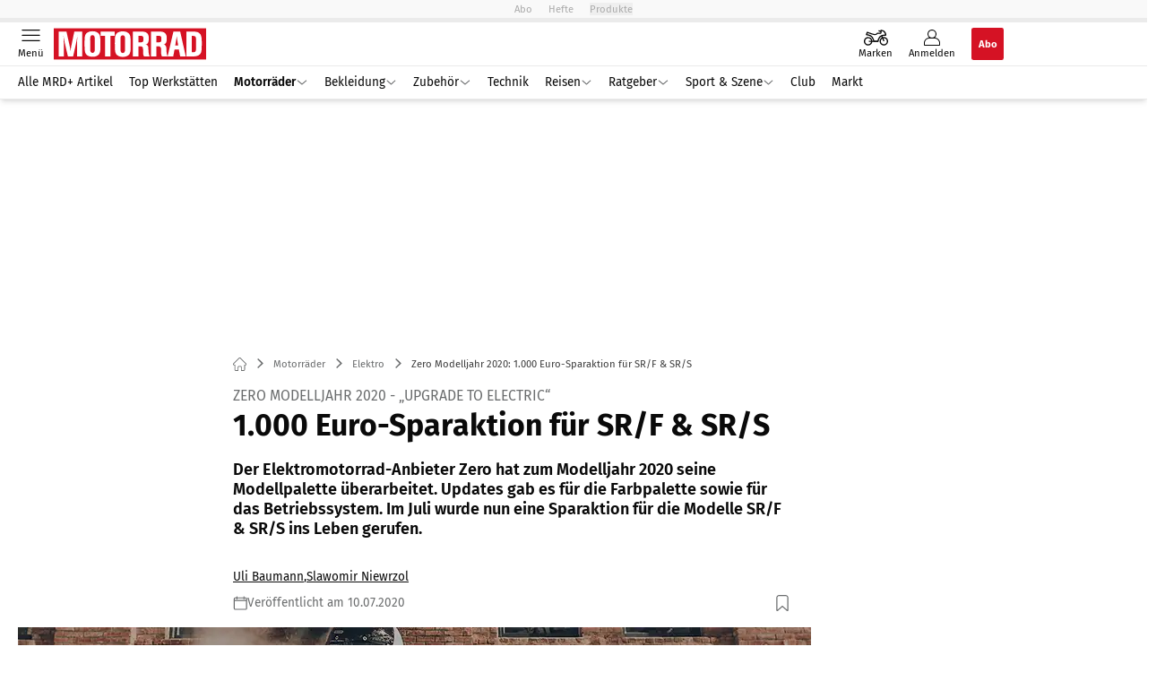

--- FILE ---
content_type: text/html; charset=utf-8
request_url: https://www.motorradonline.de/elektro/zero-modelljahr-2020-neue-farben-neues-betriebssystem-sparaktion/
body_size: 48077
content:
<!DOCTYPE html><html lang="de"><head><meta charSet="utf-8"/><style>
                        @font-face {
                            font-display: swap;
                            font-family: &quot;Fira Sans&quot;;
                            font-style: normal;
                            font-weight: 400;
                            src: url(&quot;/fonts/fira-sans/fira-sans-v16-latin-regular.woff2&quot;) format(&quot;woff2&quot;);
                        }

                        @font-face {
                            font-display: swap;
                            font-family: &quot;Fira Sans&quot;;
                            font-style: normal;
                            font-weight: 600;
                            src: url(&quot;/fonts/fira-sans/fira-sans-v16-latin-600.woff2&quot;) format(&quot;woff2&quot;);
                        }

                        @font-face {
                            font-display: swap;
                            font-family: &quot;Fira Sans&quot;;
                            font-style: normal;
                            font-weight: 700;
                            src: url(&quot;/fonts/fira-sans/fira-sans-v16-latin-700.woff2&quot;) format(&quot;woff2&quot;);
                        }</style><link rel="preload" href="/fonts/fira-sans/fira-sans-v16-latin-regular.woff2" as="font" type="font/woff2"/><link rel="preload" href="/fonts/fira-sans/fira-sans-v16-latin-600.woff2" as="font" type="font/woff2"/><link rel="preload" href="/fonts/fira-sans/fira-sans-v16-latin-700.woff2" as="font" type="font/woff2"/><link rel="dns-prefetch" href="//online.mps-gba.de"/><link rel="dns-prefetch" href="//script.ioam.de"/><link rel="dns-prefetch" href="//cdns.symplr.de"/><link rel="dns-prefetch" href="//cockpit.symplr.de"/><link rel="dns-prefetch" href="//fast.nexx360.io"/><link rel="dns-prefetch" href="//www.googletagservices.com"/><link rel="dns-prefetch" href="//www.google-analytics.com"/><link rel="dns-prefetch" href="//hb.adscale.de"/><link rel="dns-prefetch" href="//ih.adscale.de"/><link rel="dns-prefetch" href="//securepubads.g.doubleclick.net"/><link rel="dns-prefetch" href="//pubads.g.doubleclick.net"/><link rel="dns-prefetch" href="//googleads.g.doubleclick.net"/><link rel="dns-prefetch" href="//pagead2.googlesyndication.com"/><link rel="apple-touch-icon" href="/apple-touch-icon.png"/><link rel="manifest" href="/manifest.json"/><link rel="mask-icon" href="/safari-pinned-tab.svg"/><link rel="icon" type="image/svg+xml" href="/favicon.svg"/><link rel="shortcut icon" href="/favicon.ico"/><link rel="alternate icon" href="/favicon.ico"/><meta name="apple-mobile-web-app-capable" content="yes"/><meta name="apple-mobile-web-app-status-bar-style" content="default"/><meta name="msapplication-square70x70logo" content="/img/smalltile.png"/><meta name="msapplication-square150x150logo" content="/img/mediumtile.png"/><meta name="msapplication-wide310x150logo" content="/img/widetile.png"/><meta name="msapplication-square310x310logo" content="/img/largetile.png"/><meta name="viewport" content="width=device-width, initial-scale=1"/><link rel="apple-touch-startup-image" href="/img/launch-640x1136.png" media="(device-width: 320px) and (device-height: 568px) and (-webkit-device-pixel-ratio: 2) and (orientation: portrait)"/><link rel="apple-touch-startup-image" href="/img/launch-750x1294.png" media="(device-width: 375px) and (device-height: 667px) and (-webkit-device-pixel-ratio: 2) and (orientation: portrait)"/><link rel="apple-touch-startup-image" href="/img/launch-1242x2148.png" media="(device-width: 414px) and (device-height: 736px) and (-webkit-device-pixel-ratio: 3) and (orientation: portrait)"/><link rel="apple-touch-startup-image" href="/img/launch-1125x2436.png" media="(device-width: 375px) and (device-height: 812px) and (-webkit-device-pixel-ratio: 3) and (orientation: portrait)"/><link rel="apple-touch-startup-image" href="/img/launch-1536x2048.png" media="(min-device-width: 768px) and (max-device-width: 1024px) and (-webkit-min-device-pixel-ratio: 2) and (orientation: portrait)"/><link rel="apple-touch-startup-image" href="/img/launch-1668x2224.png" media="(min-device-width: 834px) and (max-device-width: 834px) and (-webkit-min-device-pixel-ratio: 2) and (orientation: portrait)"/><link rel="apple-touch-startup-image" href="/img/launch-2048x2732.png" media="(min-device-width: 1024px) and (max-device-width: 1024px) and (-webkit-min-device-pixel-ratio: 2) and (orientation: portrait)"/><title>Zero Modelljahr 2020: 1.000 Euro-Sparaktion für SR/F &amp; SR/S</title><link rel="canonical" href="https://www.motorradonline.de/elektro/zero-modelljahr-2020-neue-farben-neues-betriebssystem-sparaktion/"/><meta name="realurl" content="https://www.motorradonline.de/elektro/zero-modelljahr-2020-neue-farben-neues-betriebssystem-sparaktion/"/><meta name="CID" content="17190354"/><meta name="BID" content="7915234"/><meta name="layout" content="898"/><meta name="PageType" content="Artikel"/><meta name="c_lvl" content="0"/><meta name="rp24" content="0"/><meta name="rp" content="0"/><meta name="description" content="Zero hat zum Modelljahr 2020 seine Modellpalette überarbeitet. Im Juli wurde nun eine Sparaktion für die SR/F &amp; SR/S ins Leben gerufen."/><meta name="keywords" content="elektromotorrad,zero,sparaktion,Motorraeder,Motorräder,Elektro,Zero"/><meta name="news_keywords" content="elektromotorrad,zero,sparaktion,Motorraeder,Motorräder,Elektro,Zero"/><meta name="article:published_time" content="2020-07-10T12:32:00"/><meta name="date" content="2020-07-10T12:32:00"/><meta property="fb:pages" content="99610948404"/><meta property="og:type" content="article"/><meta name="article:opinion" content="false"/><meta name="article:content_tier" content="free"/><meta name="article:tag" content="Motorräder, Elektro, Zero"/><meta property="og:image" content="https://img.motorradonline.de/_/bg:FFFFFF/f:best/h:1238/rt:fill/w:2200/plain/1705440.jpg"/><meta property="og:image:width" content="2200"/><meta property="og:image:type" content="image/jpeg"/><meta property="og:image:height" content="1238"/><meta property="og:title" content="Zero Modelljahr 2020: 1.000 Euro-Sparaktion für SR/F &amp; SR/S"/><meta property="og:description" content="Der Elektromotorrad-Anbieter Zero hat zum Modelljahr 2020 seine Modellpalette überarbeitet. Updates gab es für die Farbpalette sowie für das Betriebssystem. Im Juli wurde nun eine Sparaktion für die Modelle SR/F &amp;amp;amp; SR/S ins Leben gerufen."/><meta property="og:url" content="https://www.motorradonline.de/elektro/zero-modelljahr-2020-neue-farben-neues-betriebssystem-sparaktion/"/><meta property="og:site_name" content="MOTORRAD"/><meta name="title" content="Zero Modelljahr 2020: 1.000 Euro-Sparaktion für SR/F &amp; SR/S"/><meta name="headline" content="Zero Modelljahr 2020 - „Upgrade to Electric“"/><meta name="thumbnail" content="https://img.motorradonline.de/_/bg:FFFFFF/f:best/h:113/rt:fill/w:170/plain/1705440.jpg"/><meta name="thumbnailRotationTeaser" content="https://img.motorradonline.de/_/bg:FFFFFF/f:best/h:439/rt:fill/w:780/plain/1705440.jpg"/><meta name="thumbnailRubricBig" content="https://img.motorradonline.de/_/bg:FFFFFF/f:best/h:214/rt:fill/w:380/plain/1705440.jpg"/><meta name="thumbnailRubricTiny" content="https://img.motorradonline.de/_/bg:FFFFFF/f:best/h:140/rt:fill/w:245/plain/1705440.jpg"/><meta name="thumbnailSideFiveEntry" content="https://img.motorradonline.de/_/bg:FFFFFF/f:best/h:90/rt:fill/w:135/plain/1705440.jpg"/><meta name="treepath_lvl0" content="53512"/><meta name="treepath_lvl1" content="54044"/><meta name="treepath_lvl2" content="54052"/><meta name="bereich" content="StatischeSeiten"/><meta name="article:section" content="StatischeSeiten"/><meta name="author" content="Uli Baumann,uba,Slawomir Niewrzol"/><meta name="full_treepath" content="|,54132,54243,|,54635,54662,63272,|,53512,54044,54052,|"/><meta name="publisher" content="MOTORRAD"/><meta name="Portal_Select" content="MRD"/><meta name="navigation_ebene_1" content="Motorräder"/><meta name="navigation_ebene_2" content="Elektro"/><meta name="marke" content="347624"/><meta name="filtertyp" content="Fotoshow"/><meta name="paid-content" content="free"/><meta name="topRotationText" content="Zero-Sparaktion"/><meta property="twitter:card" content="summary_large_image"/><meta property="twitter:site" content="@motorradonline"/><meta property="twitter:creator" content="@motorradonline"/><meta property="twitter:image" content="https://img.motorradonline.de/_/bg:FFFFFF/f:best/h:1238/rt:fill/w:2200/plain/1705440.jpg"/><meta property="twitter:title" content="Zero Modelljahr 2020: 1.000 Euro-Sparaktion für SR/F &amp; SR/S"/><meta property="twitter:description" content="Der Elektromotorrad-Anbieter Zero hat zum Modelljahr 2020 seine Modellpalette überarbeitet. Updates gab es für die Farbpalette sowie für das Betriebssystem. Im Juli wurde nun eine Sparaktion für die Modelle SR/F &amp;amp;amp; SR/S ins Leben gerufen."/><meta property="twitter:account_id" content="108926171"/><meta name="theme-color" content="#f9f9f9"/><meta name="robots" content="max-image-preview:large"/><meta name="next-head-count" content="97"/><script type="speculationrules">{"prefetch":[{"source":"document","requires":["anonymous-client-ip-when-cross-origin"],"referrer_policy":"strict-origin","where":{"selector_matches":"a[data-can-prefetch='1'][href^='/']"},"eagerness":"moderate"}]}</script><script id="upscore-queue-init" data-nscript="beforeInteractive">(function(w,u){w[u]=w[u]||function(){(w[u].q=w[u].q||[]).push(arguments)}})(window,'upScore');</script><script id="ads-slots-static-vars" data-nscript="beforeInteractive">
             window.get_sixt_teaser_url=function(t){return window.matchMedia("(max-width: 1024px)").matches?location.protocol+"//"+location.host+"/api/adteaser/sixt_mobile/?containerId="+encodeURIComponent(17190354)+"&trackingUrl="+(t||""):location.protocol+"//"+location.host+"/api/adteaser/sixt/?containerId="+encodeURIComponent(17190354)+"&trackingUrl="+(t||"")};window.get_autohero_teaser_url=function(t){return window.matchMedia("(max-width: 1024px)").matches?location.protocol+"//"+location.host+"/api/adteaser/autohero_mobile/?containerId="+encodeURIComponent(17190354)+"&trackingUrl="+(t||""):location.protocol+"//"+location.host+"/api/adteaser/autohero/?containerId="+encodeURIComponent(17190354)+"&trackingUrl="+(t||"")};window.get_heycar_teaser_url=function(t){return window.matchMedia("(max-width: 1024px)").matches?location.protocol+"//"+location.host+"/api/adteaser/heycar_mobile/?containerId="+encodeURIComponent(17190354)+"&trackingUrl="+(t||""):location.protocol+"//"+location.host+"/api/adteaser/heycar/?containerId="+encodeURIComponent(17190354)+"&trackingUrl="+(t||"")};window.APE_IS_GALLERY=true;window.APE_IS_STORY=false;window.MPS_pagetype="article";window.SDM_defzone=typeof SDM_defzone!=="undefined"?SDM_defzone:"Motorraeder";window.APE_ExklusivWerbung=false;window.MPS_MRnoHPA=false;
                        </script><script id="ads-slots-no-jump" data-nscript="beforeInteractive">window.MPS_specialAUs=["noad","speciala","specialb","specialc","speciald","speciale","specialf","specialg","specialh","speciali","specialj","specialk","speciall","specialm","specialn","specialo","specialp"];window.MPS_isMob=window.matchMedia("(max-width: 1024px)").matches;window.MPS_isMobile=window.matchMedia("(max-width: 1024px)").matches;window.MPS_isTab=window.matchMedia("(max-width: 1370px)").matches;window.CLS_html=window.CLS_html||{};CLS_html.appendStyles=function(stylesToUse,elem,id){var kopf=typeof elem!=="undefined"?elem:document.kopf||document.getElementsByTagName("html")[0];var style=document.createElement("style");style.type="text/css";style.className="MPSVER";if(typeof id!=="undefined"){style.id=id}
if(style.styleSheet){style.styleSheet.cssText=stylesToUse}else{style.appendChild(document.createTextNode(stylesToUse))}
kopf.appendChild(style)};if(window.SDM_defzone!=="noad"&&window.SDM_defzone!=="NoAd"){if(window.MPS_isMob){window.top.CLS_html.appendStyles("#sdgSlotContainer-topmobile {min-height: 250px; display: flex; justify-content: center; align-items: center;} .sdgRemoved {display: none !important;}",document.getElementsByTagName("html")[0],"CLS_Top1_MinHeight");window.top.CLS_html.appendStyles("#sdgSlotContainer-topmobile2 {min-height: 250px; display: flex; justify-content: center; align-items: center;}",document.getElementsByTagName("html")[0],"CLS_Top2_MinHeight");window.top.CLS_html.appendStyles('[data-mps_adname="topmobile"] {min-height: 250px; display: flex; justify-content: center; align-items: center;}',document.getElementsByTagName("html")[0],"CLS_Top1_MinHeight");window.top.CLS_html.appendStyles('[data-mps_adname="topmobile2"] {min-height: 250px; display: flex; justify-content: center; align-items: center;}',document.getElementsByTagName("html")[0],"CLS_Top2_MinHeight");window.top.CLS_html.appendStyles("#sdgSlotContainer-topmobile3 {min-height: 150px; display: flex; justify-content: center; align-items: center;}",document.getElementsByTagName("html")[0],"CLS_Top3ff_MinHeight");window.top.CLS_html.appendStyles("#sdgSlotContainer-topmobile4 {min-height: 150px; display: flex; justify-content: center; align-items: center;}",document.getElementsByTagName("html")[0],"CLS_Top3ff_MinHeight");window.top.CLS_html.appendStyles("#sdgSlotContainer-topmobile5 {min-height: 100px; display: flex; justify-content: center; align-items: center;}",document.getElementsByTagName("html")[0],"CLS_Top3ff_MinHeight");window.top.CLS_html.appendStyles('[data-mps_adname="topmobile3"] {min-height: 250px; display: flex; justify-content: center; align-items: center;}',document.getElementsByTagName("html")[0],"CLS_Top3ff_MinHeight");window.top.CLS_html.appendStyles('[data-mps_adname="topmobile4"] {min-height: 250px; display: flex; justify-content: center; align-items: center;}',document.getElementsByTagName("html")[0],"CLS_Top3ff_MinHeight");window.top.CLS_html.appendStyles('[data-mps_adname="topmobile5"] {min-height: 250px; display: flex; justify-content: center; align-items: center;}',document.getElementsByTagName("html")[0],"CLS_Top3ff_MinHeight");window.top.CLS_html.appendStyles('[data-mps_adname="topmobile6"] {min-height: 150px; display: flex; justify-content: center; align-items: center;}',document.getElementsByTagName("html")[0],"CLS_Top3ff_MinHeight");window.top.CLS_html.appendStyles('[data-mps_adname="topmobile7"] {min-height: 150px; display: flex; justify-content: center; align-items: center;}',document.getElementsByTagName("html")[0],"CLS_Top3ff_MinHeight");window.top.CLS_html.appendStyles('[data-mps_adname="topmobile8"] {min-height: 150px; display: flex; justify-content: center; align-items: center;}',document.getElementsByTagName("html")[0],"CLS_Top3ff_MinHeight")}else{window.top.CLS_html.appendStyles("body:not(.FPbySDG) #sdgSlotContainer-banner {min-height: 250px; display: flex; justify-content: center; align-items: center;} #sdgSlotContainer-banner.sdgRemoved {display: none !important;} #sdgAdServerContainer-banner {margin: 0 auto;} #div-gpt-ad-banner {min-height: initial;}",document.getElementsByTagName("html")[0],"CLS_Banner_MinHeight");window.top.CLS_html.appendStyles('body:not(.FPbySDG) [data-mps_adname="banner"] {min-height: 250px; display: flex; justify-content: center; align-items: center;} [data-mps_adname="banner"] {min-height: initial;}',document.getElementsByTagName("html")[0],"CLS_Banner_MinHeight");window.top.CLS_html.appendStyles('[data-mps_adname="banner2"] {min-height: 250px; display: flex; justify-content: center; align-items: center;}',document.getElementsByTagName("html")[0],"CLS_Banner2_MinHeight");window.top.CLS_html.appendStyles('[data-mps_adname="banner3"] {min-height: 250px; display: flex; justify-content: center; align-items: center;}',document.getElementsByTagName("html")[0],"CLS_Banner3_MinHeight");window.top.CLS_html.appendStyles("#sdgSlotContainer-rectangle {min-height: 250px; display: flex; justify-content: center; align-items: center;}",document.getElementsByTagName("html")[0],"CLS_MRHPA_MinHeight");window.top.CLS_html.appendStyles('[data-mps_adname="rectangle"] {min-height: 250px; display: flex; justify-content: center; align-items: center;}',document.getElementsByTagName("html")[0],"CLS_MRHPA_MinHeight")}
if(!(window.APE_ExklusivWerbung&&APE_ExklusivWerbung)){if(window.MPS_isMob){window.top.CLS_html.appendStyles(".aero-sponsored {min-height: 364px;}",document.getElementsByTagName("html")[0],"CLS_SpSec_MinHeight")}
if(window.MPS_isMob){window.top.CLS_html.appendStyles("#div-gpt-ad-art_con_oben {min-height: 334px; display: flex; justify-content: center; align-items: center;}",document.getElementsByTagName("html")[0],"CLS_artconOben_MinHeight");window.top.CLS_html.appendStyles("#div-gpt-ad-art_con_unten {min-height: 334px; display: flex; justify-content: center; align-items: center;}",document.getElementsByTagName("html")[0],"CLS_artconUnten_MinHeight");window.top.CLS_html.appendStyles("#div-gpt-ad-idx_con_oben {display: flex; justify-content: center; align-items: center;}",document.getElementsByTagName("html")[0],"CLS_idxconOben_centered");window.top.CLS_html.appendStyles("#div-gpt-ad-idx_con_unten {display: flex; justify-content: center; align-items: center;}",document.getElementsByTagName("html")[0],"CLS_idxconUnten_centered")}else{window.top.CLS_html.appendStyles("#div-gpt-ad-art_con_oben {min-height: 145px;}",document.getElementsByTagName("html")[0],"MPS_artconOben_MinHeight");window.top.CLS_html.appendStyles("#div-gpt-ad-art_con_unten {min-height: 145px;}",document.getElementsByTagName("html")[0],"MPS_artconUnten_MinHeight")}}}else{document.documentElement.style.setProperty("--height-stroer-billboard","0px");document.documentElement.style.setProperty("--height-stroer-topmobile","0px");document.documentElement.style.setProperty("--height-stroer-topmobile2","0px")}
window.top.CLS_html.appendStyles(".va-stroer-billboard:has(div#sdgSlotContainer-banner) {--height-stroer-billboard: 0px;}",document.getElementsByTagName("html")[0],"CLS_DTM-2605_fixV");window.top.CLS_html.appendStyles(".mps-ad-container-sizer-topmobile:has(div#sdgSlotContainer-topmobile) {--height-stroer-topmobile: 0px;}",document.getElementsByTagName("html")[0],"CLS_DTM-2876_fixV");window.top.CLS_html.appendStyles(".mps-ad-container-sizer-topmobile2:has(div#sdgSlotContainer-topmobile2) {--height-stroer-topmobile2: 0px;}",document.getElementsByTagName("html")[0],"CLS_DTM-2876_fixV");</script><script id="cmp-initialization" data-description="cmp initialization" data-nscript="beforeInteractive">
                function _typeof(t){return(_typeof="function"==typeof Symbol&&"symbol"==typeof Symbol.iterator?function(t){return typeof t}:function(t){return t&&"function"==typeof Symbol&&t.constructor===Symbol&&t!==Symbol.prototype?"symbol":typeof t})(t)}!function(){for(var t,e,o=0,a=[],n=window,r=n;r;){try{if(r.frames.__tcfapiLocator){t=r;break}}catch(f){}if(r.parent===r||r===n.top||(r=n.parent,o>10))break;o++}t||(function t(){var e=n.document,o=!!n.frames.__tcfapiLocator;if(!o){if(e.body){var a=e.createElement("iframe");a.style.cssText="display:none",a.name="__tcfapiLocator",e.body.appendChild(a)}else setTimeout(t,5)}return!o}(),n.__tcfapi=function(){for(var t=arguments.length,o=Array(t),n=0;n<t;n++)o[n]=arguments[n];if(!o.length)return a;"setGdprApplies"===o[0]?o.length>3&&2===parseInt(o[1],10)&&"boolean"==typeof o[3]&&(e=o[3],"function"==typeof o[2]&&o[2]("set",!0)):"ping"===o[0]?"function"==typeof o[2]&&o[2]({gdprApplies:e,cmpLoaded:!1,cmpStatus:"stub"}):a.push(o)},n.addEventListener("message",function(t){var e="string"==typeof t.data,o={};if(e)try{o=JSON.parse(t.data)}catch(a){}else o=t.data;var n="object"===_typeof(o)?o.__tcfapiCall:null;n&&window.__tcfapi(n.command,n.version,function(o,a){var r={__tcfapiReturn:{returnValue:o,success:a,callId:n.callId}};t&&t.source&&t.source.postMessage&&t.source.postMessage(e?JSON.stringify(r):r,"*")},n.parameter)},!1))}();
                </script><script id="cmp-initialization-2" data-nscript="beforeInteractive">
                   window._sp_queue=window._sp_queue||[];window._sp_=window._sp_||{config:{propertyHref:"https://www.motorradonline.de/elektro/zero-modelljahr-2020-neue-farben-neues-betriebssystem-sparaktion/",accountId:1061,gdpr:{consentLanguage:navigator.language.split("-").shift()},baseEndpoint:"https://privacy.motorradonline.de",isSPA:!0,targetingParams:{acps:!1,cld:false}}};
                </script><script id="schemaOrg" type="application/ld+json" data-nscript="beforeInteractive">{"@graph":[{"@context":"https://schema.org","@type":"BreadcrumbList","itemListElement":[{"@type":"ListItem","position":1,"name":"Startseite","item":"https://www.motorradonline.de"},{"@type":"ListItem","position":2,"name":"Motorräder","item":"https://www.motorradonline.de/motorraeder/"},{"@type":"ListItem","position":3,"name":"Elektro","item":"https://www.motorradonline.de/elektro/"},{"@type":"ListItem","position":4,"name":"Zero Modelljahr 2020: 1.000 Euro-Sparaktion für SR/F & SR/S"}]},{"@context":"https://schema.org","@type":"Article","articleBody":"Update Juli 2020: Die neue Sparaktion von Zero nennt sich \"Upgrade to Electric\" und gewährt allen Käufern einer neuen und noch nicht registrierten Zero SR/F und SR/S eine Ersparnis von 1.000 Euro. Mit der Sparaktion möchte Zero Motorradfahrer dazu animieren, auf elektrisch angetriebene Bikes umzusatteln. Vice President und Managing Director von Zero Motorcycles erklärt in der offiziellen Pressemitteilung: \"Wir freuen uns, dass wir Motorrad-Fans einen Anreiz bieten können, ihren ökologischen Fußabdruck zu verbessern und auf ein Elektromotorrad umzusteigen. Wir nehmen wahr, dass immer mehr Menschen auf ihr Verbrenner-Motorrad verzichten wollen. Mit unserer Aktion ‚Upgrade to Electric‘ möchten wir den Umstieg auf unsere beiden smartesten Modelle SR/S und SR/F so einfach wie möglich machen.\" Die regulären Preise der beiden Bikes beginnen bei 20.270 Euro (SR/F) und 20.920 Euro (SR/S). Die Aktion läuft vom 1. Juli bis zum 15. August 2020.Neues Betriebssystem und aktualisierte AppDas Cypher-Betriebssystem der Zero-Elektromotorräder wird durch eine aktualisierte Next Gen App in jeder 2020er-Zero ergänzt. Diese App bietet benutzerdefinierte Fahrmodi und stellt Informationen zum Ladezustand, Updates und Diagnosemöglichkeiten des Motorrads zur Verfügung.Im europäischen Markt wird es die Zero DS als 11 kW-Modell geben – wahlweise mit einer 7,2 kWh oder einer 14,4 kWh Batterie. Die 2020er Zero DS wird mit neuen Farben und Grafiken in der Farbe Mojave erscheinen. Die 2020er Zero DSR 14.4 wird günstiger sein als das Vorjahresmodell und ein neues Styling in den Farbtönen Schwarz und Gold aufweisen. Auch die 2020er Zero SR 14.4 wird im Preis gesenkt. In der EU wird es die Zero S als 11 kW Modell, wahlweise mit einer 7,2 kWh oder einer 14,4 kWh Batterie, geben.\n\t\t\t,\n\t\tBlack Forest für die USANeue Grafiken und den neuen Farbton Dune gibt es für die 2020er Zero FX. Die Zero FXS bleibt weiterhin ein wesentlicher Bestandteil der 2020er-Modellpalette. Neu für 2020 ist das Supermoto-Motorrad FXS 11 kW-Modell. Die FXS besitzt einen neuen Look in der Farbe Slate. Die 2020er Modelle sind ab November bei Zero-Händlern verfügbar. Preise für das neue Modelljahr wurden noch nicht genannt. Nette Randnotiz: Die in Europa beliebte Zero DSR Black Forest Edition schafft 2020 den Sprung über den großen Teich und zieht auch ins US-Modellangebot ein.\n\t\t\t,\n\t\t","articleSection":"Motorräder, Elektro, ","author":[{"@context":"https://schema.org","@type":"Person","name":"Uli Baumann","jobTitle":"Redakteur","url":"https://www.motorradonline.de/uli-baumann/"},{"@context":"https://schema.org","@type":"Person","name":"Slawomir Niewrzol","jobTitle":"","url":"https://www.motorradonline.de/slawomir-niewrzol/"}],"headline":"Zero Modelljahr 2020: 1.000 Euro-Sparaktion für SR/F & SR/S","dateModified":"2020-07-10T10:32:00.000Z","url":"https://www.motorradonline.de/elektro/zero-modelljahr-2020-neue-farben-neues-betriebssystem-sparaktion/","description":"Zero hat zum Modelljahr 2020 seine Modellpalette überarbeitet. Im Juli wurde nun eine Sparaktion für die SR/F & SR/S ins Leben gerufen.","inLanguage":"deutsch, german","keywords":"elektromotorrad, zero, sparaktion","publisher":[{"@context":"https://schema.org/","@type":"Organization","name":"MOTORRAD","logo":{"@type":"ImageObject","url":"https://www.motorradonline.de/img/mrd/logo.jpg"}}],"datePublished":"2019-09-25T10:28:00.000Z","mainEntityOfPage":{"@type":"WebPage","@id":"https://www.motorradonline.de/elektro/zero-modelljahr-2020-neue-farben-neues-betriebssystem-sparaktion/","relatedLink":[]},"isFamilyFriendly":true,"thumbnailUrl":"https://img.motorradonline.de/_/bg:FFFFFF/f:best/h:619/rt:fill/w:1100/plain/1705440.jpg","image":[{"@type":"ImageObject","url":"https://img.motorradonline.de/_/bg:FFFFFF/f:best/h:1238/rt:fill/w:2200/plain/1705440.jpg","width":2200,"height":1238},{"@type":"ImageObject","url":"https://img.motorradonline.de/_/bg:FFFFFF/f:best/h:2200/rt:fill/w:2200/plain/1705440.jpg","width":2200,"height":2200},{"@type":"ImageObject","url":"https://img.motorradonline.de/_/bg:FFFFFF/f:best/rt:fill/w:2200/plain/1705440.jpg","width":2200,"height":1654}]}]}</script><script type="text/javascript" id="usermode" data-nscript="beforeInteractive"> (function () {
                    try {
                    const savedTheme = document.cookie.match(/(^|;\s*)userModeTheme=([^;]*)/)?.[2];
                    if (savedTheme === 'dark' || savedTheme === 'light') {
                    document.documentElement.setAttribute('data-theme', savedTheme);
                    return;
                }

                    const prefersDark = window.matchMedia('(prefers-color-scheme: dark)').matches;
                    document.documentElement.setAttribute('data-theme', prefersDark ? 'dark' : 'light');
                } catch(e) {
                    document.documentElement.setAttribute('data-theme', 'light');
                }
                })();</script><link rel="preload" href="/_next/static/css/021459b52e05b6a7.css" as="style"/><link rel="stylesheet" href="/_next/static/css/021459b52e05b6a7.css" data-n-g=""/><link rel="preload" href="/_next/static/css/5640899a8096d4c6.css" as="style"/><link rel="stylesheet" href="/_next/static/css/5640899a8096d4c6.css" data-n-p=""/><link rel="preload" href="/_next/static/css/6b2b1a864f2d8143.css" as="style"/><link rel="stylesheet" href="/_next/static/css/6b2b1a864f2d8143.css" data-n-p=""/><link rel="preload" href="/_next/static/css/0146859daa0077c4.css" as="style"/><link rel="stylesheet" href="/_next/static/css/0146859daa0077c4.css"/><link rel="preload" href="/_next/static/css/b6e0b8c8354a68a6.css" as="style"/><link rel="stylesheet" href="/_next/static/css/b6e0b8c8354a68a6.css"/><link rel="preload" href="/_next/static/css/65209980c17464f8.css" as="style"/><link rel="stylesheet" href="/_next/static/css/65209980c17464f8.css"/><link rel="preload" href="/_next/static/css/3dfae425ee59a163.css" as="style"/><link rel="stylesheet" href="/_next/static/css/3dfae425ee59a163.css"/><noscript data-n-css=""></noscript><script defer="" nomodule="" src="/_next/static/chunks/polyfills-c67a75d1b6f99dc8.js"></script><script src="https://online.mps-gba.de/praeludium_src/mso/symplr_prefix.js" defer="" data-nscript="beforeInteractive"></script><script src="https://cdns.symplr.de/motorradonline.de/motorradonline.js" defer="" data-nscript="beforeInteractive"></script><script src="//online.mps-gba.de/praeludium/mrdo_mso.js?v=2" defer="" data-nscript="beforeInteractive"></script><script src="https://proxy.motorradonline.de/consent-mapping/script.js" defer="" data-nscript="beforeInteractive"></script><script src="https://privacy.motorradonline.de/unified/wrapperMessagingWithoutDetection.js" defer="" data-nscript="beforeInteractive"></script><script defer="" src="/_next/static/chunks/plenigoplus.2847e6f92546c5e8.js"></script><script defer="" src="/_next/static/chunks/structureschemaorg.30db8617f9600b58.js"></script><script defer="" src="/_next/static/chunks/plenigooverlay.72b13617de418d2f.js"></script><script defer="" src="/_next/static/chunks/2405.964cf3a43832b494.js"></script><script defer="" src="/_next/static/chunks/articleteaserreadalso.3045d903d584517e.js"></script><script defer="" src="/_next/static/chunks/articleteasertopteaser.d6a56a682bd9d593.js"></script><script defer="" src="/_next/static/chunks/articlerelatedtopics.94b2e7280f9be797.js"></script><script src="/_next/static/chunks/webpack-159aaaa7dbbe64c4.js" defer=""></script><script src="/_next/static/chunks/framework-32e8134c776cddae.js" defer=""></script><script src="/_next/static/chunks/main-4e988639c2f138bd.js" defer=""></script><script src="/_next/static/chunks/pages/_app-e89b54429578ce81.js" defer=""></script><script src="/_next/static/chunks/6417-e71db1eae00df142.js" defer=""></script><script src="/_next/static/chunks/5170-93ec45634b66de57.js" defer=""></script><script src="/_next/static/chunks/pages/%5B...speakingUrl%5D-71af4abfbc127d77.js" defer=""></script><script src="/_next/static/_9PE6lx13sajSvMKmXtNo/_buildManifest.js" defer=""></script><script src="/_next/static/_9PE6lx13sajSvMKmXtNo/_ssgManifest.js" defer=""></script></head><body><div id="__next"><div class="theme-mrd"><!--$--> <!-- --> <link rel="preload" href="https://data-cf56e4da9b.motorradonline.de/iomm/latest/manager/base/es6/bundle.js" as="script" id="IOMmBundle"/><link rel="preload" href="https://data-cf56e4da9b.motorradonline.de/iomm/latest/bootstrap/loader.js" as="script"/><div></div><div></div><noscript><p><img src="https://matomo.motorradonline.de/matomo.php?idsite=4&amp;rec=1&amp;e_c=Custom%20Events&amp;e_a=JavaScript%20disabled&amp;e_n=true" style="border:0" alt=""/></p></noscript><div></div><div data-tracking="top-bar" class="va-header-meta relative z-101 font-skin-primary text-2xs h-px-20 px-4 flex items-center justify-center space-x-4 header_meta-nav-grey__2XyJd"><nav class="block items-center space-x-4"><span class="inline-block relative"><a class="relative z-30" rel="noopener noreferrer" href="/abos/?utm_source=header&amp;utm_medium=hier_abonnieren&amp;utm_campaign=mrdplus&amp;utm_content=MO25004">Abo</a></span><a class="inline-flex" rel="noopener noreferrer" target="_blank" href="https://shop.motorpresse.de/zeitschriften/motorrad/motorrad/abo-print.html?hnr=extern.verlag.motorrad.navigation">Hefte</a></nav><button>Produkte</button></div><div data-tracking="header" data-header-container="true" class="va-header-outer w-full lg:box-content top-0 left-0 z-100 sticky top-0" id="va-header-container"><div class="size-full shadow-md"><div class="va-article-progress-bar relative left-0 z-30 h-1 w-full overflow-hidden bg-skin-grey-medium"><div class="va-article-progress-fill relative -left-full size-full bg-skin-primary transition-transform ease-linear" style="transform:translateX(0%)"></div></div><header class="va-header font-skin-primary relative z-20 transition-all duration-500 overflow-hidden header_header__9JgsT header_scroll-up__MDGw8"><div class="px-4 lg:px-0 header_header-top__cd6Jj"><div class="va-fireplace-wrapper w-full max-w-outer mx-auto lg:pr-px-160 lg:box-content"><div class="relative flex h-px-48 w-full max-w-outer items-center justify-end space-x-4 md:space-x-0"><div class="absolute md:left-px-40 top-0 -left-px-12 lg:-left-4 lg:left-px-60"><a data-tracking="logo" class="block va-header-logo flex items-center justify-center w-px-120 h-px-48 md:w-px-170 " rel="noopener noreferrer" href="/"><div class="flex size-full items-center justify-center"><svg id=":R5dqi3cm:" loading="eager" class="w-px-150 md:w-px-170 h-full" aria-labelledby="mrdLogo" role="img"><title id="mrdLogo">Motorrad Logo</title><use href="/_next/static/img/mrd/logo.svg#root" height="100%" width="100%" aria-hidden="true"></use></svg></div></a></div><div class="flex items-center space-x-4  lg:pr-px-20"><a data-tracking="brands" class="va-header-icon flex flex-col items-center cursor-pointer" rel="noopener noreferrer" href="/marken-modelle/"><div class="h-px-21 flex justify-center text-center"><svg id=":Rcpdqi3cm:" class="h-px-18 w-px-27 va-header-icon buttonHeader_inactive__DB3Ye" aria-labelledby="iconBrands" role="img"><title id="iconBrands">Markenverzeichnis öffnen</title><use href="/_next/static/img/mrd/icon-brands.svg#root" height="100%" width="100%" aria-hidden="true"></use></svg></div><div class="text-2xs leading-none font-skin-primary relative buttonHeader_inactive__DB3Ye">Marken</div></a><a data-tracking="profile" class="va-header-icon flex flex-col items-center cursor-pointer" rel="noopener noreferrer" href="/login/"><div class="h-px-21 flex justify-center text-center"><svg id=":Rdpdqi3cm:" class="h-px-18 w-px-18 va-header-icon mx-auto mb-1 buttonHeader_inactive__DB3Ye" aria-labelledby="iconUser" role="img"><title id="iconUser">Anmelden</title><use href="/_next/static/img/icon-user.svg#root" height="100%" width="100%" aria-hidden="true"></use></svg></div><div class="text-2xs leading-none font-skin-primary relative buttonHeader_inactive__DB3Ye">Anmelden</div></a><a data-tracking="Abo" class="flex size-px-36 items-center justify-center rounded-sm bg-skin-primary px-4 font-skin-primary text-2xs font-bold text-skin-white" rel="noopener noreferrer" href="/abos/?utm_source=header&amp;utm_medium=hier_abonnieren&amp;utm_campaign=mrdplus&amp;utm_content=MO25004">Abo</a></div><div class="md:absolute md:left-0 lg:left-px-20"><span class="va-header-icon flex flex-col items-center cursor-pointer" data-tracking="menu" tabindex="1"><div class="h-px-21 flex justify-center text-center"><svg id=":Rtdqi3cm:" class="h-px-13 va-header-icon mb-1 w-5 buttonHeader_inactive__DB3Ye" aria-labelledby="iconMenu" role="img"><title id="iconMenu">Menü öffnen</title><use href="/_next/static/img/icon-menu.svg#root" height="100%" width="100%" aria-hidden="true"></use></svg></div><div class="text-2xs leading-none font-skin-primary relative buttonHeader_inactive__DB3Ye">Menü</div></span></div></div></div></div><div data-tracking="header-nav" class="va-main-nav font-skin-primary header_main-nav__1Pmt4"><div data-tracking="sub-menu" class="va-fireplace-wrapper mx-auto w-full max-w-outer lg:box-content lg:pr-px-160"><div class="max-w-px-1120 px-0.5 md:px-px-10 lg:box-content header_nav-swiper__mrSj8 xl:pl-px-20"><div class="swiper text-sm"><div class="swiper-wrapper"><div class="swiper-slide"><a class="va-main-nav-second-link text-2xs lg:text-xs leading-none header_text-color__aeqAR pr-2" rel="noopener noreferrer" href="/motorrad-plus/">Alle MRD+ Artikel</a></div><div class="swiper-slide"><a class="va-main-nav-second-link text-2xs lg:text-xs leading-none header_text-color__aeqAR pl-2 pr-2" rel="noopener noreferrer" href="/werkstattsuche/">Top Werkstätten</a></div><div class="swiper-slide"><a class="va-main-nav-link text-2xs lg:text-xs leading-none flex items-center gap-1 relative cursor-pointer px-2 header_text-color__aeqAR font-semibold" rel="noopener noreferrer" href="/motorraeder/">Motorräder<svg id=":Raceadqi3cm:" class="w-3 h-1.5 header_arrow-color__n0pEH" aria-labelledby=":Raceadqi3cmH1:" role="img"><title id=":Raceadqi3cmH1:">Menü aufklappen</title><use href="/_next/static/img/arrow-rubric-bar.svg#root" height="100%" width="100%" aria-hidden="true"></use></svg></a></div><div class="swiper-slide"><a class="va-main-nav-link text-2xs lg:text-xs leading-none flex items-center gap-1 relative cursor-pointer px-2 header_text-color__aeqAR" rel="noopener noreferrer" href="/bekleidung/">Bekleidung<svg id=":Raciadqi3cm:" class="w-3 h-1.5 header_arrow-color__n0pEH" aria-labelledby=":Raciadqi3cmH1:" role="img"><title id=":Raciadqi3cmH1:">Menü aufklappen</title><use href="/_next/static/img/arrow-rubric-bar.svg#root" height="100%" width="100%" aria-hidden="true"></use></svg></a></div><div class="swiper-slide"><a class="va-main-nav-link text-2xs lg:text-xs leading-none flex items-center gap-1 relative cursor-pointer px-2 header_text-color__aeqAR" rel="noopener noreferrer" href="/zubehoer/">Zubehör<svg id=":Racmadqi3cm:" class="w-3 h-1.5 header_arrow-color__n0pEH" aria-labelledby=":Racmadqi3cmH1:" role="img"><title id=":Racmadqi3cmH1:">Menü aufklappen</title><use href="/_next/static/img/arrow-rubric-bar.svg#root" height="100%" width="100%" aria-hidden="true"></use></svg></a></div><div class="swiper-slide"><a class="va-main-nav-link text-2xs lg:text-xs leading-none flex items-center gap-1 relative cursor-pointer px-2 header_text-color__aeqAR" rel="noopener noreferrer" href="/technik/">Technik</a></div><div class="swiper-slide"><a class="va-main-nav-link text-2xs lg:text-xs leading-none flex items-center gap-1 relative cursor-pointer px-2 header_text-color__aeqAR" rel="noopener noreferrer" href="/reise/">Reisen<svg id=":Racuadqi3cm:" class="w-3 h-1.5 header_arrow-color__n0pEH" aria-labelledby=":Racuadqi3cmH1:" role="img"><title id=":Racuadqi3cmH1:">Menü aufklappen</title><use href="/_next/static/img/arrow-rubric-bar.svg#root" height="100%" width="100%" aria-hidden="true"></use></svg></a></div><div class="swiper-slide"><a class="va-main-nav-link text-2xs lg:text-xs leading-none flex items-center gap-1 relative cursor-pointer px-2 header_text-color__aeqAR" rel="noopener noreferrer" href="/ratgeber/">Ratgeber<svg id=":Rad2adqi3cm:" class="w-3 h-1.5 header_arrow-color__n0pEH" aria-labelledby=":Rad2adqi3cmH1:" role="img"><title id=":Rad2adqi3cmH1:">Menü aufklappen</title><use href="/_next/static/img/arrow-rubric-bar.svg#root" height="100%" width="100%" aria-hidden="true"></use></svg></a></div><div class="swiper-slide"><a class="va-main-nav-link text-2xs lg:text-xs leading-none flex items-center gap-1 relative cursor-pointer px-2 header_text-color__aeqAR" rel="noopener noreferrer" href="/szene-motorsport/">Sport &amp; Szene<svg id=":Rad6adqi3cm:" class="w-3 h-1.5 header_arrow-color__n0pEH" aria-labelledby=":Rad6adqi3cmH1:" role="img"><title id=":Rad6adqi3cmH1:">Menü aufklappen</title><use href="/_next/static/img/arrow-rubric-bar.svg#root" height="100%" width="100%" aria-hidden="true"></use></svg></a></div><div class="swiper-slide"><a class="va-main-nav-link text-2xs lg:text-xs leading-none flex items-center gap-1 relative cursor-pointer px-2 header_text-color__aeqAR" rel="noopener noreferrer" href="/club/">Club</a></div><div class="swiper-slide"><a class="va-main-nav-link text-2xs lg:text-xs leading-none flex items-center gap-1 relative cursor-pointer px-2 header_text-color__aeqAR" rel="noopener noreferrer" href="https://www.1000ps.de/gebrauchte-motorraeder">Markt</a></div></div><div class="swiper-button-prev"></div><div class="swiper-button-next"></div></div></div></div></div><div class="absolute bottom-0 left-0 w-full h-px header_border-color__ZYSP1"></div></header></div></div><div data-stroeer="Einfaerbungscontainer" class=""><div class="va-fireplace-wrapper mx-auto box-content lg:w-outer lg:pr-[160px]"><div data-widecol="va-widecol" class="lg:px-[20px] lg:w-content lg:grid-rows-[auto] lg:box-content lg:grid relative lg:grid-cols-2 lg:gap-x-4 bg-skin-white dark:bg-skin-darkmode-black"><div class="va-stroer-billboard hidden lg:block lg:w-content" style="z-index:2"></div><div class="va-commercial-container relative z-10 col-span-2  hidden lg:block "><div class="va-commercial-skyscraper absolute top-0 adsSky_skyscraper__uleaO"></div></div><article data-art-plus="free" data-article-text-wrapper="true" class="va-article empty:hidden lg:col-span-2 text_topic-text__ikecZ"><div class="mx-auto  text_breadcrumb__EVavf lg:w-maincol"><div class="va-static-breadcrumb px-4 lg:px-0 my-px-8 lg:mt-4 lg:mb-0  staticBreadcrumb_breadcrumb__dmfV8"><div class="swiper w-full"><div class="swiper-wrapper"><div class="swiper-slide flex w-auto items-center"><a class="va-breadcrumb-item font-skin-primary text-2xs flex items-center h-px-48 lg:h-auto breadcrumbItem_color__nANSh va-breadcrumb-first uppercase font-extrabold" rel="noopener noreferrer" href="/"><div class="size-px-48 flex items-center justify-center lg:size-auto"><svg id=":R9hi596bcm:" class="w-px-15 h-px-15 breadcrumbItem_arrow__pLBcm" aria-labelledby="iconHome" role="img"><title id="iconHome">Zur Startseite</title><use href="/_next/static/img/icon-home.svg#root" height="100%" width="100%" aria-hidden="true"></use></svg></div></a></div><div class="swiper-slide flex w-auto items-center"><a class="va-breadcrumb-item font-skin-primary text-2xs flex items-center h-px-48 lg:h-auto breadcrumbItem_color__nANSh" rel="noopener noreferrer" href="/motorraeder/"><svg id=":R5ii596bcm:" class="va-breadcrumb-item-arrow mr-2 w-px-11 h-px-11 -rotate-90 breadcrumbItem_arrow__pLBcm" role="img"><use href="/_next/static/img/icon-arrow-slim.svg#root" height="100%" width="100%" aria-hidden="true"></use></svg><div>Motorräder</div></a></div><div class="swiper-slide flex w-auto items-center"><a class="va-breadcrumb-item font-skin-primary text-2xs flex items-center h-px-48 lg:h-auto breadcrumbItem_color__nANSh" rel="noopener noreferrer" href="/elektro/"><svg id=":R5ji596bcm:" class="va-breadcrumb-item-arrow mr-2 w-px-11 h-px-11 -rotate-90 breadcrumbItem_arrow__pLBcm" role="img"><use href="/_next/static/img/icon-arrow-slim.svg#root" height="100%" width="100%" aria-hidden="true"></use></svg><div>Elektro</div></a></div><div class="swiper-slide flex w-auto items-center"><h1 class="va-breadcrumb-item font-skin-primary text-2xs flex items-center h-px-48 lg:h-auto breadcrumbItem_active__8fb4h"><svg id=":R5ki596bcm:" class="va-breadcrumb-item-arrow mr-2 w-px-11 h-px-11 -rotate-90 breadcrumbItem_arrow__pLBcm" role="img"><use href="/_next/static/img/icon-arrow-slim.svg#root" height="100%" width="100%" aria-hidden="true"></use></svg><div>Zero Modelljahr 2020: 1.000 Euro-Sparaktion für SR/F & SR/S</div></h1></div></div></div></div></div><div class="z-2 relative text_background-color-top__KjqJ0 lg:max-w-widecol lg:mx-auto" id="articleHeader"><div class="va-article-header relative py-4 lg:relative max-w-maincol mx-auto px-4 lg:px-0"><div class="absolute right-4 top-2.5 flex items-center lg:right-0"></div><h2 class="mb-4"><div class="mb-1 pr-8"><span class="va-subline font-skin-primary block uppercase subline_not-inverted__DOPGV text-xs lg:text-sm ">Zero Modelljahr 2020 - „Upgrade to Electric“</span></div><div class="hidden"> :</div><div class="md:relative"><span class="va-headline font-skin-primary block break-words empty:hidden font-extrabold headline_not-inverted__Bocr_ text-2xl lg:text-3xl"><span>1.000 Euro-Sparaktion für SR/F & SR/S</span></span></div></h2><div class="mb-2 max-w-px-620 mx-auto"><div class="va-article-lead"><div class="float-none clear-both font-skin-primary text-base articleLead_article-lead__5F3f_ articleLead_text-color__AMKgQ articleLead_fira__GYNc_ font-semibold"><div class="va-text font-skin-primary empty:hidden text_link__REDMW text_text__Q0y3m text-base text_not-inverted__fn7nn"><p>Der Elektromotorrad-Anbieter Zero hat zum Modelljahr 2020 seine Modellpalette überarbeitet. Updates gab es für die Farbpalette sowie für das Betriebssystem. Im Juli wurde nun eine Sparaktion für die Modelle SR/F &amp; SR/S ins Leben gerufen.</p></div></div></div></div><div><div class="va-article-meta inline-flex flex-wrap items-center gap-x-1 w-full font-skin-primary text-xs empty:hidden articleMeta_text-color__p55Z8"><a class="va-article-author underline flex items-center mb-2.5" rel="noopener noreferrer" href="/uli-baumann/">Uli Baumann<!-- -->,</a><a class="va-article-author underline flex items-center mb-2.5" rel="noopener noreferrer" href="/slawomir-niewrzol/">Slawomir Niewrzol</a></div></div><div class="flex items-center justify-between gap-4 empty:mt-0 empty:hidden"><div class="font-skin-primary text-xs flex gap-2 items-center articleHeader_text-date__M_Wxx"><svg id=":Rb6996bcm:" class="size-px-16" aria-labelledby="iconDate" role="img"><title id="iconDate">Artikeldatum</title><use href="/_next/static/img/icon-article-date.svg#root" height="100%" width="100%" aria-hidden="true"></use></svg>Veröffentlicht am 10.07.2020</div><div class="ml-1.5"><span class="va-favorite-badge w-px-14 h-4 duration-200 transition-all"><svg id=":Rl6996bcm:" class="w-px-14 h-4 favoriteBadge_article__W4Y54" aria-labelledby=":Rl6996bcmH1:" role="img"><title id=":Rl6996bcmH1:">Als Favorit speichern</title><use href="/_next/static/img/icon-favorite.svg#root" height="100%" width="100%" aria-hidden="true"></use></svg></span></div></div></div></div><div class="relative lg:px-0 z-2" id="articleMedia"><div><div data-feature="gallery" id="" class="lg:flex lg:justify-between lg:relative mb-4"><div class="relative  articleHeroImage_gallery__l2Nmr"><div role="button" tabindex="0" class="relative mb-4 lg:mb-0 overflow-hidden cursor-pointer aspect-video articleHeroImage_image-container___f9rD"><picture style="display:contents"><source media="(max-width: 1024px)" srcSet="https://img.motorradonline.de/_/bg:FFFFFF/f:best/h:243/rt:fill/w:430/plain/1705440.jpg 1x, https://img.motorradonline.de/_/bg:FFFFFF/f:best/h:486/rt:fill/w:860/plain/1705440.jpg 2x"/><source media="(min-width: 1024px)" srcSet="https://img.motorradonline.de/_/bg:FFFFFF/f:best/h:498/rt:fill/w:885/plain/1705440.jpg 1x, https://img.motorradonline.de/_/bg:FFFFFF/f:best/h:996/rt:fill/w:1770/plain/1705440.jpg 2x"/><img fetchPriority="high" src="https://img.motorradonline.de/_/bg:FFFFFF/f:best/h:243/rt:fill/w:430/plain/1705440.jpg" class="aspect-video absolute left-0 top-0 w-full " alt="Zero SR/F (2020)." title="zero, elektro, sparaktion, 2020" height="243" width="430" sizes="100vw"/></picture><div class="absolute bottom-2 right-4"><span class="va-image-copyright [text-shadow:_0_0_1px_#0a0a0a,_0_1px_2px_#0a0a0a,_0_0_2px_#0a0a0a] block font-skin-primary text-2xs text-skin-white">Foto: Zero.</span></div></div><div class="absolute bottom-6 right-2 z-10 lg:hidden"><button type="button" class="va-button font-skin-primary text-sm inline-flex items-center buttons_button-padding__Kgfgc cursor-pointer text-skin-white rounded-sm bg-skin-primary"><svg id=":R37996bcm:" class="inline-block relative mr-2.5 w-px-18 h-4 " role="img"><use href="/_next/static/img/icon-gallery.svg#root" height="100%" width="100%" aria-hidden="true"></use></svg>5 Bilder</button></div></div><div class="va-article-hero-thumbs hidden cursor-pointer lg:flex lg:space-x-0 lg:flex-col lg:space-y-2 articleHeroImage_gallery-image-container__t2Xz4"></div></div></div></div><div class="lg:flex lg:justify-between" id="maincol_article"><div class="va-maincol lg:relative mx-auto w-full  lg:w-maincol"><div class="mps-ad-container-sizer-topmobile va-commercial-container relative z-10 commercial block lg:hidden empty:hidden"><div>
    
        <div id="motorradonline.de_Topmobile_1"></div>
    
    
</div></div><div class="w-full"><div><div><div class="font-skin-primary text-base float-none clear-both va-article-text text_article-text__StdsF text_text-color__jPPGo text_highlight-color__KmUP6 text_text-general__7AZaE text_fira__MZp2A text_not-lato__ve_io"><div><p><strong>Update Juli 2020:</strong> Die neue Sparaktion von Zero nennt sich "Upgrade to Electric" und gewährt allen Käufern einer neuen und noch nicht registrierten Zero SR/F und SR/S eine Ersparnis von 1.000 Euro. Mit der Sparaktion möchte Zero Motorradfahrer dazu animieren, auf elektrisch angetriebene Bikes umzusatteln. Vice President und Managing Director von Zero Motorcycles erklärt in der offiziellen Pressemitteilung: "Wir freuen uns, dass wir Motorrad-Fans einen Anreiz bieten können, ihren ökologischen Fußabdruck zu verbessern und auf ein Elektromotorrad umzusteigen. Wir nehmen wahr, dass immer mehr Menschen auf ihr Verbrenner-Motorrad verzichten wollen. Mit unserer Aktion ‚Upgrade to Electric‘ möchten wir den Umstieg auf unsere beiden smartesten Modelle SR/S und SR/F so einfach wie möglich machen." Die regulären Preise der beiden Bikes beginnen bei 20.270 Euro (SR/F) und 20.920 Euro (SR/S). Die Aktion läuft vom 1. Juli bis zum 15. August 2020.</p></div><div class="mps-ad-container-sizer-topmobile2 va-commercial-container relative z-10 commercial block lg:hidden empty:hidden"><div>
    
        <div id="motorradonline.de_Topmobile_2"></div>
    
    
</div></div><div style="width:100%;height:200px"></div><div><h3>Neues Betriebssystem und aktualisierte App</h3><p>Das Cypher-Betriebssystem der Zero-Elektromotorräder wird durch eine aktualisierte Next Gen App in jeder 2020er-Zero ergänzt. Diese App bietet benutzerdefinierte Fahrmodi und stellt Informationen zum Ladezustand, Updates und Diagnosemöglichkeiten des Motorrads zur Verfügung.</p></div><div class="mps-ad-container-sizer-topmobile3 va-commercial-container relative z-10 commercial block lg:hidden empty:hidden"><div>
    
        <div id="motorradonline.de_Topmobile_3"></div>
    
    
</div></div><div><p>Im europäischen Markt wird es die Zero DS als 11 kW-Modell geben – wahlweise mit einer 7,2 kWh oder einer 14,4 kWh Batterie. Die 2020er Zero DS wird mit neuen Farben und Grafiken in der Farbe Mojave erscheinen. Die 2020er Zero DSR 14.4 wird günstiger sein als das Vorjahresmodell und ein neues Styling in den Farbtönen Schwarz und Gold aufweisen. Auch die 2020er Zero SR 14.4 wird im Preis gesenkt. In der EU wird es die Zero S als 11 kW Modell, wahlweise mit einer 7,2 kWh oder einer 14,4 kWh Batterie, geben.</p></div><div class="va-inline-image mb-4 h-auto" data-inline-image="1"><div class="va-inline-image__inner relative aspect-video overflow-hidden" data-feature="image"><picture style="display:contents"><source media="(max-width: 1024px)" srcSet="https://img.motorradonline.de/_/bg:FFFFFF/f:best/h:241/rt:fill/w:430/plain/1631365.jpg 1x, https://img.motorradonline.de/_/bg:FFFFFF/f:best/h:482/rt:fill/w:860/plain/1631365.jpg 2x"/><source media="(min-width: 1024px)" srcSet="https://img.motorradonline.de/_/bg:FFFFFF/f:best/h:349/rt:fit/w:620/plain/1631365.jpg 1x, https://img.motorradonline.de/_/bg:FFFFFF/f:best/h:698/rt:fit/w:1240/plain/1631365.jpg 2x"/><img loading="lazy" fetchPriority="low" src="https://img.motorradonline.de/_/bg:FFFFFF/f:best/h:241/rt:fill/w:430/plain/1631365.jpg" class="w-full absolute left-1/2 top-1/2 -translate-x-1/2 -translate-y-1/2" alt="Zero S 2020" title="09/2019, Zero S 2020" height="241" width="430"/></picture><div class="absolute bottom-2 right-2"><span class="va-image-copyright [text-shadow:_0_0_1px_#0a0a0a,_0_1px_2px_#0a0a0a,_0_0_2px_#0a0a0a] block font-skin-primary text-2xs text-skin-white">Zero</span></div><div class="absolute bottom-5 right-4 z-10 size-10 cursor-pointer rounded-full bg-skin-black bg-opacity-30"><svg id=":R1n6kll96bcm:" class="size-full text-skin-white" role="img"><use href="/_next/static/img/icon-zoom.svg#root" height="100%" width="100%" aria-hidden="true"></use></svg></div></div><div class="va-image-caption empty:hidden py-2 mx-4 lg:mx-0 text-skin-grey-dark imageCaption_caption__H8ujf imageCaption_text-color__8IHc9 border-b imageCaption_border-color__xqnO5"></div></div><div><h3>Black Forest für die USA</h3><p>Neue Grafiken und den neuen Farbton Dune gibt es für die 2020er Zero FX. Die Zero FXS bleibt weiterhin ein wesentlicher Bestandteil der 2020er-Modellpalette. Neu für 2020 ist das Supermoto-Motorrad FXS 11 kW-Modell. Die FXS besitzt einen neuen Look in der Farbe Slate. Die 2020er Modelle sind ab November bei Zero-Händlern verfügbar. Preise für das neue Modelljahr wurden noch nicht genannt. Nette Randnotiz: Die in Europa beliebte Zero DSR Black Forest Edition schafft 2020 den Sprung über den großen Teich und zieht auch ins US-Modellangebot ein.</p></div><div style="width:100%;height:200px"></div><div style="width:100%;height:200px"></div><div style="width:100%;height:200px"></div><div style="width:100%;height:200px"></div><div style="width:100%;height:200px"><h3>Fazit</h3></div><div style="width:100%;height:200px"></div><div style="width:100%;height:200px"></div></div></div></div></div></div></div></article><div style="width:100%;height:220px"></div><div class="relative z-10  lg:col-span-2 teaserTopFive_list-general___2bvX teaserTopFive_background-color__7HgWQ teaserTopFive_border-color__YLgYf"><div><section class="va-teaser-list relative z-10 lg:col-span-2 py-4 lg:py-8 px-4 lg:px-0  listWrapper_background__GQzGH"><div class="mb-4"><div class="md:relative"><span class="va-headline font-skin-primary block break-words empty:hidden font-extrabold headline_not-inverted__Bocr_ text-sm lg:text-lg text-center uppercase relative pb-2 after:w-px-30 after:h-px-5 after:block after:bg-skin-primary after:absolute after:left-1/2 after:-translate-x-1/2 after:-bottom-0">Meist gelesen</span></div></div><div class="divide-y teaserTopFive_divide-color__F4y9_"><div><a data-can-prefetch="1" class="va-teaser-rating-item flex items-center py-4" rel="noopener noreferrer" href="/technik/warum-kolbenringe-oel-verbrauchen-ursachen-technik-und-folgen/"><div class="va-teaser-rating-item__position pr-4 w-10 text-right"><span class="font-skin-primary text-2xl lg:text-3xl font-extrabold leading-none text-skin-primary">1</span></div><div class="grow flex items-center listItemRating_wrapper__YWHQ_"><div class="va-teaser-rating-item__image relative aspect-video listItemRating_image__UUYXK"><picture style="display:contents"><source media="(max-width: 1024px)" srcSet="https://img.motorradonline.de/_/bg:FFFFFF/f:best/h:51/rt:fill/w:90/plain/2067056.jpg 1x, https://img.motorradonline.de/_/bg:FFFFFF/f:best/h:102/rt:fill/w:180/plain/2067056.jpg 2x"/><source media="(min-width: 1024px)" srcSet="https://img.motorradonline.de/_/bg:FFFFFF/f:best/h:149/rt:fill/w:262/plain/2067056.jpg 1x, https://img.motorradonline.de/_/bg:FFFFFF/f:best/h:298/rt:fill/w:524/plain/2067056.jpg 2x"/><img loading="lazy" fetchPriority="low" src="https://img.motorradonline.de/_/bg:FFFFFF/f:best/h:51/rt:fill/w:90/plain/2067056.jpg" class="absolute top-0 left-0 w-full" alt="BMW S 1000 RR Motor Details" title="BMW S 1000 RR Motor Details" height="51" width="90"/></picture></div><div class="va-teaser-rating-item__text pl-4 relative listItemRating_text__dt5mA"><div class="mb-0.5"><span class="va-subline font-skin-primary block uppercase subline_not-inverted__DOPGV text-2xs lg:text-xs "><span class="!inline">Motor-Technik und Probleme bei Kolbenringen</span></span></div><div class="md:relative"><span class="va-headline font-skin-primary block break-words empty:hidden font-extrabold headline_not-inverted__Bocr_ text-sm lg:text-lg"><span>Warum Kolbenringe Öl verbrauchen</span></span></div></div></div></a></div><div><a data-can-prefetch="1" class="va-teaser-rating-item flex items-center py-4" rel="noopener noreferrer" href="/ratgeber/motorrad-neuzulassungen-gesamtjahr-2025/"><div class="va-teaser-rating-item__position pr-4 w-10 text-right"><span class="font-skin-primary text-2xl lg:text-3xl font-extrabold leading-none text-skin-primary">2</span></div><div class="grow flex items-center listItemRating_wrapper__YWHQ_"><div class="va-teaser-rating-item__image relative aspect-video listItemRating_image__UUYXK"><picture style="display:contents"><source media="(max-width: 1024px)" srcSet="https://img.motorradonline.de/_/bg:FFFFFF/f:best/h:51/rt:fill/w:90/plain/2254495.jpg 1x, https://img.motorradonline.de/_/bg:FFFFFF/f:best/h:102/rt:fill/w:180/plain/2254495.jpg 2x"/><source media="(min-width: 1024px)" srcSet="https://img.motorradonline.de/_/bg:FFFFFF/f:best/h:149/rt:fill/w:262/plain/2254495.jpg 1x, https://img.motorradonline.de/_/bg:FFFFFF/f:best/h:298/rt:fill/w:524/plain/2254495.jpg 2x"/><img loading="lazy" fetchPriority="low" src="https://img.motorradonline.de/_/bg:FFFFFF/f:best/h:51/rt:fill/w:90/plain/2254495.jpg" class="absolute top-0 left-0 w-full" alt="BMW R 1300 GS Trophy" title="BMW R 1300 GS Trophy Vergleichstest Ducati Multistrada V4 S, KTM 1290 Super Adventure S, Harley-Davidson Pan America 1250 Special" height="51" width="90"/></picture></div><div class="va-teaser-rating-item__text pl-4 relative listItemRating_text__dt5mA"><div class="mb-0.5"><span class="va-subline font-skin-primary block uppercase subline_not-inverted__DOPGV text-2xs lg:text-xs "><span class="!inline">Motorrad-Neuzulassungen Gesamtjahr 2025</span></span></div><div class="md:relative"><span class="va-headline font-skin-primary block break-words empty:hidden font-extrabold headline_not-inverted__Bocr_ text-sm lg:text-lg"><span>Tiefpunkt der letzten zehn Jahre</span></span></div></div></div></a></div><div><a data-can-prefetch="1" class="va-teaser-rating-item flex items-center py-4" rel="noopener noreferrer" href="/enduro/bauern-enduro-aus-down-under-kawasaki-stockman-echt-rustikal/"><div class="va-teaser-rating-item__position pr-4 w-10 text-right"><span class="font-skin-primary text-2xl lg:text-3xl font-extrabold leading-none text-skin-primary">3</span></div><div class="grow flex items-center listItemRating_wrapper__YWHQ_"><div class="va-teaser-rating-item__image relative aspect-video listItemRating_image__UUYXK"><picture style="display:contents"><source media="(max-width: 1024px)" srcSet="https://img.motorradonline.de/_/bg:FFFFFF/f:best/h:51/rt:fill/w:90/plain/2265567.jpg 1x, https://img.motorradonline.de/_/bg:FFFFFF/f:best/h:102/rt:fill/w:180/plain/2265567.jpg 2x"/><source media="(min-width: 1024px)" srcSet="https://img.motorradonline.de/_/bg:FFFFFF/f:best/h:149/rt:fill/w:262/plain/2265567.jpg 1x, https://img.motorradonline.de/_/bg:FFFFFF/f:best/h:298/rt:fill/w:524/plain/2265567.jpg 2x"/><img loading="lazy" fetchPriority="low" src="https://img.motorradonline.de/_/bg:FFFFFF/f:best/h:51/rt:fill/w:90/plain/2265567.jpg" class="absolute top-0 left-0 w-full" alt="Kawasaki Stockman Enduro (2026)" title="Kawasaki Stockman Enduro (2026)" height="51" width="90"/></picture></div><div class="va-teaser-rating-item__text pl-4 relative listItemRating_text__dt5mA"><div class="mb-0.5"><span class="va-subline font-skin-primary block uppercase subline_not-inverted__DOPGV text-2xs lg:text-xs "><span class="!inline">Kawasaki Stockman AG Motorcycle</span></span></div><div class="md:relative"><span class="va-headline font-skin-primary block break-words empty:hidden font-extrabold headline_not-inverted__Bocr_ text-sm lg:text-lg"><span>Bauern-Enduro aus Down Under</span></span></div></div></div></a></div><div><a data-can-prefetch="1" class="va-teaser-rating-item flex items-center py-4" rel="noopener noreferrer" href="/naked-bike/neue-triumph-trident-660-deutlich-staerker-und-kaum-teurer/"><div class="va-teaser-rating-item__position pr-4 w-10 text-right"><span class="font-skin-primary text-2xl lg:text-3xl font-extrabold leading-none text-skin-primary">4</span></div><div class="grow flex items-center listItemRating_wrapper__YWHQ_"><div class="va-teaser-rating-item__image relative aspect-video listItemRating_image__UUYXK"><picture style="display:contents"><source media="(max-width: 1024px)" srcSet="https://img.motorradonline.de/_/bg:FFFFFF/f:best/h:51/rt:fill/w:90/plain/2266027.jpg 1x, https://img.motorradonline.de/_/bg:FFFFFF/f:best/h:102/rt:fill/w:180/plain/2266027.jpg 2x"/><source media="(min-width: 1024px)" srcSet="https://img.motorradonline.de/_/bg:FFFFFF/f:best/h:149/rt:fill/w:262/plain/2266027.jpg 1x, https://img.motorradonline.de/_/bg:FFFFFF/f:best/h:298/rt:fill/w:524/plain/2266027.jpg 2x"/><img loading="lazy" fetchPriority="low" src="https://img.motorradonline.de/_/bg:FFFFFF/f:best/h:51/rt:fill/w:90/plain/2266027.jpg" class="absolute top-0 left-0 w-full" alt="Triumph Trident 660 2026" title="Triumph Trident 660 2026" height="51" width="90"/></picture></div><div class="va-teaser-rating-item__text pl-4 relative listItemRating_text__dt5mA"><div class="mb-0.5"><span class="va-subline font-skin-primary block uppercase subline_not-inverted__DOPGV text-2xs lg:text-xs "><span class="!inline">Neue Triumph Trident 660 ist stärker</span></span></div><div class="md:relative"><span class="va-headline font-skin-primary block break-words empty:hidden font-extrabold headline_not-inverted__Bocr_ text-sm lg:text-lg"><span>14 PS mehr und nur 400 Euro teurer</span></span></div></div></div></a></div><div><a data-can-prefetch="1" class="va-teaser-rating-item flex items-center py-4" rel="noopener noreferrer" href="/motorraeder/10-bikes-ab-29000-euro-motorrad-zeigt-die-teuersten-motorraeder-des-jahres/"><div class="va-teaser-rating-item__position pr-4 w-10 text-right"><span class="font-skin-primary text-2xl lg:text-3xl font-extrabold leading-none text-skin-primary">5</span></div><div class="grow flex items-center listItemRating_wrapper__YWHQ_"><div class="va-teaser-rating-item__image relative aspect-video listItemRating_image__UUYXK"><picture style="display:contents"><source media="(max-width: 1024px)" srcSet="https://img.motorradonline.de/_/bg:FFFFFF/f:best/h:51/rt:fill/w:90/plain/2240522.jpg 1x, https://img.motorradonline.de/_/bg:FFFFFF/f:best/h:102/rt:fill/w:180/plain/2240522.jpg 2x"/><source media="(min-width: 1024px)" srcSet="https://img.motorradonline.de/_/bg:FFFFFF/f:best/h:149/rt:fill/w:262/plain/2240522.jpg 1x, https://img.motorradonline.de/_/bg:FFFFFF/f:best/h:298/rt:fill/w:524/plain/2240522.jpg 2x"/><img loading="lazy" fetchPriority="low" src="https://img.motorradonline.de/_/bg:FFFFFF/f:best/h:51/rt:fill/w:90/plain/2240522.jpg" class="absolute top-0 left-0 w-full" alt="Ducati Panigale V4 R 2026" title="Ducati Panigale V4 R 2026" height="51" width="90"/></picture></div><div class="va-teaser-rating-item__text pl-4 relative listItemRating_text__dt5mA"><div class="mb-0.5"><span class="va-subline font-skin-primary block uppercase subline_not-inverted__DOPGV text-2xs lg:text-xs "><span class="!inline">10 Motorräder ab 29.000 Euro</span></span></div><div class="md:relative"><span class="va-headline font-skin-primary block break-words empty:hidden font-extrabold headline_not-inverted__Bocr_ text-sm lg:text-lg"><span>Das sind die teuersten Bikes für die Straße</span></span></div></div></div></a></div></div></section></div></div><div style="width:100%;height:220px"></div></div></div></div><noscript><iframe src="https://www.googletagmanager.com/ns.html?id=GTM-MWD9568" height="0" width="0" style="display:none;visibility:hidden"></iframe></noscript><div class="va-footer-wrapper footer_background-color__yFhec"><footer data-tracking="footer" class="va-footer va-fireplace-wrapper lg:w-outer  box-content mx-auto lg:pr-px-160"><div class="lg:w-content lg:box-content py-6 lg:px-px-20 footer_background-color__yFhec"><div data-tracking="news-letter" class="va-footer-newsletter overflow-hidden relative flex flex-col items-center justify-center mb-6 pt-11 empty:hidden footerNewsletter_newsletter__1xtO_"><div class="flex overflow-hidden flex-col justify-center items-start w-full py-4 pl-4 pr-px-120 xs:pr-px-300 lg:pl-8 md:pr-150 footerNewsletter_footer-newsletter-bg__fDTx1"><div class="relative z-10"><div class="md:relative"><span class="va-headline font-skin-primary block break-words empty:hidden font-extrabold text-skin-white text-lg lg:text-xl">Newsletter</span></div></div><div class="py-4 max-w-px-180 xs:max-w-none"><div class="va-text font-skin-primary empty:hidden text_link__REDMW text_text__Q0y3m text-xs lg:text-sm text_inverted__4hSlW">Jede Woche neu! Alles zu Motorrädern, Bekleidung, Zubehör, Technik und mehr – direkt in Ihre E-Mail!</div></div><a class="va-button font-skin-primary text-sm inline-flex items-center buttons_button-padding__Kgfgc cursor-pointer text-skin-white rounded-sm bg-skin-primary" rel="noopener noreferrer" href="/newsletter-registrierung/">Kostenlos abonnieren</a></div><img loading="lazy" alt="Handy-Screenshot des Newsletters" src="/_next/static/media/mrd-newsletter-mobil.d6331abb.png" class="absolute bottom-0 w-px-180 sm:w-px-150 md:w-px-135 lg:right-8 footerNewsletter_nlImage__yctT4" height="433" width="360"/></div><div class="px-4 lg:px-0 pt-16"><div class="va-social-bar flex justify-center mb-6"><a class="va-social-icon va-social-icon--ig w-px-32 h-px-32 block mx-2" rel="noopener noreferrer" href="https://www.instagram.com/motorradonline/"><img loading="lazy" src="/_next/static/img/icon-ig.svg" alt="Social Icon instagram" height="32" width="32"/></a><a class="va-social-icon va-social-icon--fb w-px-32 h-px-32 block mx-2" rel="noopener noreferrer" href="https://www.facebook.com/Motorrad/"><img loading="lazy" src="/_next/static/img/icon-fb.svg" alt="Social Icon facebook" height="32" width="32"/></a><a class="va-social-icon va-social-icon--yt w-px-32 h-px-32 block mx-2" rel="noopener noreferrer" href="https://www.youtube.com/user/motorrad"><img loading="lazy" src="/_next/static/img/icon-yt.svg" alt="Social Icon youtube" height="32" width="32"/></a><a class="va-social-icon va-social-icon--rss w-px-32 h-px-32 block mx-2" rel="noopener noreferrer" href="/rss/alle/"><img loading="lazy" src="/_next/static/img/icon-rss.svg" alt="Social Icon RSS" height="32" width="32"/></a></div><div class="footer_border-color__EVCPA"><div id=":R1ij6jcm:" data-tracking="media" class="va-footer-nav-outer flex flex-wrap justify-center pb-6"><div class="mb-1 text-center"><div class="md:relative"><span class="va-headline font-skin-primary block break-words empty:hidden font-extrabold headline_not-inverted__Bocr_ text-sm lg:text-base">Media</span></div></div><nav class="va-footer-nav footer-nav flex flex-wrap justify-center pt-1 gap-2 w-full footerLinks_footer-nav__P388t"><div class="va-footer-nav-item relative flex items-center after:w-px-4 after:h-px-4 after:rounded-full after:bg-skin-grey after:inline-block after:ml-2"><a class="font-skin-primary text-xs link_grey-link-inactive__WAakM link_footer-nav__dNVSP" rel="noopener noreferrer" href="/actionteam/">Touren und Trainings</a></div><div class="va-footer-nav-item relative flex items-center after:w-px-4 after:h-px-4 after:rounded-full after:bg-skin-grey after:inline-block after:ml-2"><a class="font-skin-primary text-xs link_grey-link-inactive__WAakM link_footer-nav__dNVSP" rel="noopener noreferrer" target="_blank" href="/news/mediadaten-online-motorrad-online-ad-sales/">Mediadaten Online</a></div><div class="va-footer-nav-item relative flex items-center after:w-px-4 after:h-px-4 after:rounded-full after:bg-skin-grey after:inline-block after:ml-2"><a class="font-skin-primary text-xs link_grey-link-inactive__WAakM link_footer-nav__dNVSP" rel="noopener noreferrer" target="_blank" href="https://www.mps-vermarktung.de/de/motorrad/56742">Mediadaten Print</a></div><div class="va-footer-nav-item relative flex items-center after:w-px-4 after:h-px-4 after:rounded-full after:bg-skin-grey after:inline-block after:ml-2"><a class="font-skin-primary text-xs link_grey-link-inactive__WAakM link_footer-nav__dNVSP" rel="noopener noreferrer" target="_blank" href="https://www.1000ps.de/">Partner 1000PS</a></div></nav></div><div id=":R2ij6jcm:" data-tracking="offers" class="va-footer-nav-outer flex flex-wrap justify-center pb-6"><div class="mb-1 text-center"><div class="md:relative"><span class="va-headline font-skin-primary block break-words empty:hidden font-extrabold headline_not-inverted__Bocr_ text-sm lg:text-base">Angebote</span></div></div><nav class="va-footer-nav footer-nav flex flex-wrap justify-center pt-1 gap-2 w-full footerLinks_footer-nav__P388t"><div class="va-footer-nav-item relative flex items-center after:w-px-4 after:h-px-4 after:rounded-full after:bg-skin-grey after:inline-block after:ml-2"><a class="font-skin-primary text-xs link_grey-link-inactive__WAakM link_footer-nav__dNVSP" rel="noopener noreferrer" target="_blank" href="https://varta-guide.motorradonline.de/">MOTORRAD Hotels</a></div><div class="va-footer-nav-item relative flex items-center after:w-px-4 after:h-px-4 after:rounded-full after:bg-skin-grey after:inline-block after:ml-2"><a class="font-skin-primary text-xs link_grey-link-inactive__WAakM link_footer-nav__dNVSP" rel="noopener noreferrer" href="/newsletter-registrierung/">Newsletter</a></div><div class="va-footer-nav-item relative flex items-center after:w-px-4 after:h-px-4 after:rounded-full after:bg-skin-grey after:inline-block after:ml-2"><a class="font-skin-primary text-xs link_grey-link-inactive__WAakM link_footer-nav__dNVSP" rel="noopener noreferrer" target="_blank" href="https://www.1000ps.de/gebrauchte-motorraeder">Marktplatz und Partner</a></div><div class="va-footer-nav-item relative flex items-center after:w-px-4 after:h-px-4 after:rounded-full after:bg-skin-grey after:inline-block after:ml-2"><a class="font-skin-primary text-xs link_grey-link-inactive__WAakM link_footer-nav__dNVSP" rel="noopener noreferrer" href="/reise/tourenplaner-tour-erstellen/">MOTORRAD Tourenplaner</a></div><div class="va-footer-nav-item relative flex items-center after:w-px-4 after:h-px-4 after:rounded-full after:bg-skin-grey after:inline-block after:ml-2"><a class="font-skin-primary text-xs link_grey-link-inactive__WAakM link_footer-nav__dNVSP" rel="noopener noreferrer" href="/motorrad-plus-abo/?utm_source=footer&amp;utm_medium=hier_abonnieren&amp;utm_campaign=mrdplus">MOTORRAD plus</a></div><div class="va-footer-nav-item relative flex items-center after:w-px-4 after:h-px-4 after:rounded-full after:bg-skin-grey after:inline-block after:ml-2"><a class="font-skin-primary text-xs link_grey-link-inactive__WAakM link_footer-nav__dNVSP" rel="noopener noreferrer" href="/kuendigen/">Digital-Abo hier kündigen</a></div></nav></div><div id=":R3ij6jcm:" data-tracking="information" class="va-footer-nav-outer flex flex-wrap justify-center pb-6"><div class="mb-1 text-center"><div class="md:relative"><span class="va-headline font-skin-primary block break-words empty:hidden font-extrabold headline_not-inverted__Bocr_ text-sm lg:text-base">Information</span></div></div><nav class="va-footer-nav footer-nav flex flex-wrap justify-center pt-1 gap-2 w-full footerLinks_footer-nav__P388t"><div class="va-footer-nav-item relative flex items-center after:w-px-4 after:h-px-4 after:rounded-full after:bg-skin-grey after:inline-block after:ml-2"><a class="font-skin-primary text-xs link_grey-link-inactive__WAakM link_footer-nav__dNVSP" rel="noopener noreferrer" href="/kontakt/">Kontakt</a></div><div class="va-footer-nav-item relative flex items-center after:w-px-4 after:h-px-4 after:rounded-full after:bg-skin-grey after:inline-block after:ml-2"><a class="font-skin-primary text-xs link_grey-link-inactive__WAakM link_footer-nav__dNVSP" rel="noopener noreferrer" href="/impressum/">Impressum</a></div><div class="va-footer-nav-item relative flex items-center after:w-px-4 after:h-px-4 after:rounded-full after:bg-skin-grey after:inline-block after:ml-2"><a class="font-skin-primary text-xs link_grey-link-inactive__WAakM link_footer-nav__dNVSP" rel="noopener noreferrer" href="/agb/">AGB</a></div><div class="va-footer-nav-item relative flex items-center after:w-px-4 after:h-px-4 after:rounded-full after:bg-skin-grey after:inline-block after:ml-2"><a class="font-skin-primary text-xs link_grey-link-inactive__WAakM link_footer-nav__dNVSP" rel="noopener noreferrer" href="/nutzungsbedingungen/">Nutzungsbedingungen</a></div><div class="va-footer-nav-item relative flex items-center after:w-px-4 after:h-px-4 after:rounded-full after:bg-skin-grey after:inline-block after:ml-2"><a class="font-skin-primary text-xs link_grey-link-inactive__WAakM link_footer-nav__dNVSP" rel="noopener noreferrer" href="/datenschutz/">Datenschutz</a></div><div class="va-footer-nav-item relative flex items-center after:w-px-4 after:h-px-4 after:rounded-full after:bg-skin-grey after:inline-block after:ml-2"><a class="font-skin-primary text-xs link_grey-link-inactive__WAakM link_footer-nav__dNVSP" href="#JS" rel="noopener noreferrer">Privacy Manager</a></div><div class="va-footer-nav-item relative flex items-center after:w-px-4 after:h-px-4 after:rounded-full after:bg-skin-grey after:inline-block after:ml-2"><a class="font-skin-primary text-xs link_grey-link-inactive__WAakM link_footer-nav__dNVSP" rel="noopener noreferrer" href="/news/datenschutz-anfrage/">Datenschutzanfrage</a></div><div class="va-footer-nav-item relative flex items-center after:w-px-4 after:h-px-4 after:rounded-full after:bg-skin-grey after:inline-block after:ml-2"><a class="font-skin-primary text-xs link_grey-link-inactive__WAakM link_footer-nav__dNVSP" rel="noopener noreferrer" href="https://www.motorpresse.de/de/karriere/jobsuche/64679">Karriere</a></div><div class="va-footer-nav-item relative flex items-center after:w-px-4 after:h-px-4 after:rounded-full after:bg-skin-grey after:inline-block after:ml-2"><a class="font-skin-primary text-xs link_grey-link-inactive__WAakM link_footer-nav__dNVSP" rel="noopener noreferrer" href="/themen/">Themen</a></div><div class="va-footer-nav-item relative flex items-center after:w-px-4 after:h-px-4 after:rounded-full after:bg-skin-grey after:inline-block after:ml-2"><a class="font-skin-primary text-xs link_grey-link-inactive__WAakM link_footer-nav__dNVSP" rel="noopener noreferrer" href="/barrierefreiheitserklaerung/">Barrierefreiheitserklärung</a></div></nav></div><div id=":R4ij6jcm:" data-tracking="magazines" class="va-footer-nav-outer flex flex-wrap justify-center pb-6"><div class="mb-1 text-center"><div class="md:relative"><span class="va-headline font-skin-primary block break-words empty:hidden font-extrabold headline_not-inverted__Bocr_ text-sm lg:text-base">Heftarchiv</span></div></div><nav class="va-footer-nav footer-nav flex flex-wrap justify-center pt-1 gap-2 w-full footerLinks_footer-nav__P388t"><div class="va-footer-nav-item relative flex items-center after:w-px-4 after:h-px-4 after:rounded-full after:bg-skin-grey after:inline-block after:ml-2"><a class="font-skin-primary text-xs link_grey-link-inactive__WAakM link_footer-nav__dNVSP" rel="noopener noreferrer" href="/heftarchiv/motorrad/">MOTORRAD</a></div><div class="va-footer-nav-item relative flex items-center after:w-px-4 after:h-px-4 after:rounded-full after:bg-skin-grey after:inline-block after:ml-2"><a class="font-skin-primary text-xs link_grey-link-inactive__WAakM link_footer-nav__dNVSP" rel="noopener noreferrer" href="/heftarchiv/ps/">PS</a></div><div class="va-footer-nav-item relative flex items-center after:w-px-4 after:h-px-4 after:rounded-full after:bg-skin-grey after:inline-block after:ml-2"><a class="font-skin-primary text-xs link_grey-link-inactive__WAakM link_footer-nav__dNVSP" rel="noopener noreferrer" href="/heftarchiv/motorrad-classic/">MOTORRAD Classic</a></div><div class="va-footer-nav-item relative flex items-center after:w-px-4 after:h-px-4 after:rounded-full after:bg-skin-grey after:inline-block after:ml-2"><a class="font-skin-primary text-xs link_grey-link-inactive__WAakM link_footer-nav__dNVSP" rel="noopener noreferrer" href="/heftarchiv/fuel/">FUEL</a></div><div class="va-footer-nav-item relative flex items-center after:w-px-4 after:h-px-4 after:rounded-full after:bg-skin-grey after:inline-block after:ml-2"><a class="font-skin-primary text-xs link_grey-link-inactive__WAakM link_footer-nav__dNVSP" rel="noopener noreferrer" target="_blank" href="https://shop.motorpresse.de/zeitschriften/motorrad/motorrad/abo-print.html?hnr=extern.verlag.motorrad.footer">Abo &amp; Hefte</a></div></nav></div></div><div data-tracking="copyrights" class="va-footer-copyright flex justify-center pb-4  border-t border-skin-grey border-solid pt-9"><div class="va-footer-copyright text-center footerCopyright_text-color___ebyh"><svg id=":R1mj6jcm:" class="va-footer-copyright__logo w-px-120 h-px-32 block mx-auto mb-4 text-skin-black dark:text-skin-white" alt="Motor Presse Stuttgart Logo" role="img"><use href="/_next/static/img/mps-logo.svg#root" height="100%" width="100%" aria-hidden="true"></use></svg><p class="va-text font-skin-primary empty:hidden text_link__REDMW text_text__Q0y3m text-xs lg:text-sm">© <!-- -->2026<!-- --> <span>MOTORRAD-Gruppe ist Teil der Motor Presse Stuttgart GmbH & Co.KG</span></p></div></div><div id=":Rqj6jcm:" data-tracking="navigation" class="va-footer-nav-outer flex flex-wrap justify-center pb-6"><div class="mb-1 text-center"><div class="md:relative"><span class="va-headline font-skin-primary block break-words empty:hidden font-extrabold headline_not-inverted__Bocr_ text-sm lg:text-base">Weitere Angebote der Motor Presse Stuttgart GmbH &amp; Co. KG &amp; Motor Presse Hamburg GmbH &amp; Co. KG und deren Mehrheitsbeteiligungen</span></div></div><nav class="va-footer-nav footer-nav flex flex-wrap justify-center pt-1 gap-2 w-full footerLinks_footer-nav__P388t"><div class="va-footer-nav-item relative flex items-center after:w-px-4 after:h-px-4 after:rounded-full after:bg-skin-grey after:inline-block after:ml-2"><a class="font-skin-primary text-xs link_grey-link-inactive__WAakM link_footer-nav__dNVSP" rel="noopener noreferrer" href="https://www.aerokurier.de/">Aerokurier</a></div><div class="va-footer-nav-item relative flex items-center after:w-px-4 after:h-px-4 after:rounded-full after:bg-skin-grey after:inline-block after:ml-2"><a class="font-skin-primary text-xs link_grey-link-inactive__WAakM link_footer-nav__dNVSP" rel="noopener noreferrer" href="https://www.auto-motor-und-sport.de/">Auto Motor und Sport</a></div><div class="va-footer-nav-item relative flex items-center after:w-px-4 after:h-px-4 after:rounded-full after:bg-skin-grey after:inline-block after:ml-2"><a class="font-skin-primary text-xs link_grey-link-inactive__WAakM link_footer-nav__dNVSP" rel="noopener noreferrer" href="https://www.caravaning.de/">Caravaning</a></div><div class="va-footer-nav-item relative flex items-center after:w-px-4 after:h-px-4 after:rounded-full after:bg-skin-grey after:inline-block after:ml-2"><a class="font-skin-primary text-xs link_grey-link-inactive__WAakM link_footer-nav__dNVSP" rel="noopener noreferrer" href="https://www.cavallo.de/">Cavallo</a></div><div class="va-footer-nav-item relative flex items-center after:w-px-4 after:h-px-4 after:rounded-full after:bg-skin-grey after:inline-block after:ml-2"><a class="font-skin-primary text-xs link_grey-link-inactive__WAakM link_footer-nav__dNVSP" rel="noopener noreferrer" href="https://www.flugrevue.de/">Flugrevue</a></div><div class="va-footer-nav-item relative flex items-center after:w-px-4 after:h-px-4 after:rounded-full after:bg-skin-grey after:inline-block after:ml-2"><a class="font-skin-primary text-xs link_grey-link-inactive__WAakM link_footer-nav__dNVSP" rel="noopener noreferrer" href="https://www.klettern.de/">Klettern</a></div><div class="va-footer-nav-item relative flex items-center after:w-px-4 after:h-px-4 after:rounded-full after:bg-skin-grey after:inline-block after:ml-2"><a class="font-skin-primary text-xs link_grey-link-inactive__WAakM link_footer-nav__dNVSP" rel="noopener noreferrer" href="https://www.mehr-tanken.de/">mehr-tanken</a></div><div class="va-footer-nav-item relative flex items-center after:w-px-4 after:h-px-4 after:rounded-full after:bg-skin-grey after:inline-block after:ml-2"><a class="font-skin-primary text-xs link_grey-link-inactive__WAakM link_footer-nav__dNVSP" rel="noopener noreferrer" href="https://www.menshealth.de/">Men&#x27;s Health</a></div><div class="va-footer-nav-item relative flex items-center after:w-px-4 after:h-px-4 after:rounded-full after:bg-skin-grey after:inline-block after:ml-2"><a class="font-skin-primary text-xs link_grey-link-inactive__WAakM link_footer-nav__dNVSP" rel="noopener noreferrer" href="/">Motorradonline</a></div><div class="va-footer-nav-item relative flex items-center after:w-px-4 after:h-px-4 after:rounded-full after:bg-skin-grey after:inline-block after:ml-2"><a class="font-skin-primary text-xs link_grey-link-inactive__WAakM link_footer-nav__dNVSP" rel="noopener noreferrer" href="https://www.outdoor-magazin.com/">Outdoor</a></div><div class="va-footer-nav-item relative flex items-center after:w-px-4 after:h-px-4 after:rounded-full after:bg-skin-grey after:inline-block after:ml-2"><a class="font-skin-primary text-xs link_grey-link-inactive__WAakM link_footer-nav__dNVSP" rel="noopener noreferrer" href="https://www.promobil.de/">Promobil</a></div><div class="va-footer-nav-item relative flex items-center after:w-px-4 after:h-px-4 after:rounded-full after:bg-skin-grey after:inline-block after:ml-2"><a class="font-skin-primary text-xs link_grey-link-inactive__WAakM link_footer-nav__dNVSP" rel="noopener noreferrer" href="https://www.runnersworld.de/">Runner&#x27;s World</a></div><div class="va-footer-nav-item relative flex items-center after:w-px-4 after:h-px-4 after:rounded-full after:bg-skin-grey after:inline-block after:ml-2"><a class="font-skin-primary text-xs link_grey-link-inactive__WAakM link_footer-nav__dNVSP" rel="noopener noreferrer" href="https://www.womenshealth.de/">Women&#x27;s Health</a></div><div class="va-footer-nav-item relative flex items-center after:w-px-4 after:h-px-4 after:rounded-full after:bg-skin-grey after:inline-block after:ml-2"><a class="font-skin-primary text-xs link_grey-link-inactive__WAakM link_footer-nav__dNVSP" rel="noopener noreferrer" href="https://www.bike-x.de/">BikeX</a></div></nav></div></div></div></footer></div><!--/$--><div id="overlay-target"></div></div></div><script id="__NEXT_DATA__" type="application/json">{"props":{"pageProps":{"activeContainerId":"17190354","pageData":{"data":{"html_head":[{"slotName":"html_head","position":0,"stageTemplate":null,"params":{},"isFixed":true,"page":"/elektro/zero-modelljahr-2020-neue-farben-neues-betriebssystem-sparaktion/","doesNotExist":true,"element":"//ads.NoblockHint"},{"slotName":"html_head","position":1,"stageTemplate":null,"params":{},"isFixed":true,"page":"/elektro/zero-modelljahr-2020-neue-farben-neues-betriebssystem-sparaktion/","doesNotExist":true,"element":"//ads.taboolaHead"},{"slotName":"html_head","position":2,"stageTemplate":null,"params":{},"isFixed":true,"page":"/elektro/zero-modelljahr-2020-neue-farben-neues-betriebssystem-sparaktion/","config":{},"element":"ads.dfpHeadmobile","essential":false,"esi":false,"containerId":"17190354","layoutId":898,"id":"ads.dfpHeadmobile","suspense":false,"cached":false,"duration":60,"sixt":false,"heycar":false,"autohero":false,"mpkey":["Zero"],"hasVideo":false,"cache":86400},{"slotName":"html_head","position":3,"stageTemplate":null,"params":{},"isFixed":true,"page":"/elektro/zero-modelljahr-2020-neue-farben-neues-betriebssystem-sparaktion/","config":{"url":"https://online.mps-gba.de/praeludium/mrdo_mso.html"},"element":"ads.slotsMSO","essential":false,"esi":true,"containerId":"17190354","layoutId":898,"id":"ads.adsSlots","suspense":false,"cached":false,"duration":131,"adConfigKey":"article","data":"\n\n    \u003clink rel=\"dns-prefetch\" href=\"//online.mps-gba.de\" /\u003e\n    \u003clink rel=\"dns-prefetch\" href=\"//script.ioam.de\" /\u003e\n    \u003clink rel=\"dns-prefetch\" href=\"//cdns.symplr.de\" /\u003e\n    \u003clink rel=\"dns-prefetch\" href=\"//cockpit.symplr.de\" /\u003e\n    \u003clink rel=\"dns-prefetch\" href=\"//fast.nexx360.io\" /\u003e\n    \u003clink rel=\"dns-prefetch\" href=\"//www.googletagservices.com\" /\u003e\n    \u003clink rel=\"dns-prefetch\" href=\"//www.google-analytics.com\" /\u003e\n    \u003clink rel=\"dns-prefetch\" href=\"//hb.adscale.de\" /\u003e\n    \u003clink rel=\"dns-prefetch\" href=\"//ih.adscale.de\" /\u003e\n    \u003clink rel=\"dns-prefetch\" href=\"//securepubads.g.doubleclick.net\" /\u003e\n    \u003clink rel=\"dns-prefetch\" href=\"//pubads.g.doubleclick.net\" /\u003e\n    \u003clink rel=\"dns-prefetch\" href=\"//googleads.g.doubleclick.net\" /\u003e\n    \u003clink rel=\"dns-prefetch\" href=\"//pagead2.googlesyndication.com\" /\u003e \n\n    \n        \u003cscript src=\"https://online.mps-gba.de/praeludium_src/mso/symplr_prefix.js\"\u003e\u003c/script\u003e\n    \n    \n        \u003cscript src=\"https://cdns.symplr.de/motorradonline.de/motorradonline.js\"\u003e\u003c/script\u003e\n    \n\n    \u003cscript src=\"//online.mps-gba.de/praeludium/mrdo_mso.js?v=2\"\u003e\u003c/script\u003e\n\n    \n    \n        \u003cscript src=\"https://proxy.motorradonline.de/consent-mapping/script.js\"\u003e\u003c/script\u003e\n    \n","SDM_defzone":"Motorraeder","adset":"brs","isGallery":true,"isMediaShow":false,"exclusive":false,"noJumpSource":"window.MPS_specialAUs=[\"noad\",\"speciala\",\"specialb\",\"specialc\",\"speciald\",\"speciale\",\"specialf\",\"specialg\",\"specialh\",\"speciali\",\"specialj\",\"specialk\",\"speciall\",\"specialm\",\"specialn\",\"specialo\",\"specialp\"];window.MPS_isMob=window.matchMedia(\"(max-width: 1024px)\").matches;window.MPS_isMobile=window.matchMedia(\"(max-width: 1024px)\").matches;window.MPS_isTab=window.matchMedia(\"(max-width: 1370px)\").matches;window.CLS_html=window.CLS_html||{};CLS_html.appendStyles=function(stylesToUse,elem,id){var kopf=typeof elem!==\"undefined\"?elem:document.kopf||document.getElementsByTagName(\"html\")[0];var style=document.createElement(\"style\");style.type=\"text/css\";style.className=\"MPSVER\";if(typeof id!==\"undefined\"){style.id=id}\r\nif(style.styleSheet){style.styleSheet.cssText=stylesToUse}else{style.appendChild(document.createTextNode(stylesToUse))}\r\nkopf.appendChild(style)};if(window.SDM_defzone!==\"noad\"\u0026\u0026window.SDM_defzone!==\"NoAd\"){if(window.MPS_isMob){window.top.CLS_html.appendStyles(\"#sdgSlotContainer-topmobile {min-height: 250px; display: flex; justify-content: center; align-items: center;} .sdgRemoved {display: none !important;}\",document.getElementsByTagName(\"html\")[0],\"CLS_Top1_MinHeight\");window.top.CLS_html.appendStyles(\"#sdgSlotContainer-topmobile2 {min-height: 250px; display: flex; justify-content: center; align-items: center;}\",document.getElementsByTagName(\"html\")[0],\"CLS_Top2_MinHeight\");window.top.CLS_html.appendStyles('[data-mps_adname=\"topmobile\"] {min-height: 250px; display: flex; justify-content: center; align-items: center;}',document.getElementsByTagName(\"html\")[0],\"CLS_Top1_MinHeight\");window.top.CLS_html.appendStyles('[data-mps_adname=\"topmobile2\"] {min-height: 250px; display: flex; justify-content: center; align-items: center;}',document.getElementsByTagName(\"html\")[0],\"CLS_Top2_MinHeight\");window.top.CLS_html.appendStyles(\"#sdgSlotContainer-topmobile3 {min-height: 150px; display: flex; justify-content: center; align-items: center;}\",document.getElementsByTagName(\"html\")[0],\"CLS_Top3ff_MinHeight\");window.top.CLS_html.appendStyles(\"#sdgSlotContainer-topmobile4 {min-height: 150px; display: flex; justify-content: center; align-items: center;}\",document.getElementsByTagName(\"html\")[0],\"CLS_Top3ff_MinHeight\");window.top.CLS_html.appendStyles(\"#sdgSlotContainer-topmobile5 {min-height: 100px; display: flex; justify-content: center; align-items: center;}\",document.getElementsByTagName(\"html\")[0],\"CLS_Top3ff_MinHeight\");window.top.CLS_html.appendStyles('[data-mps_adname=\"topmobile3\"] {min-height: 250px; display: flex; justify-content: center; align-items: center;}',document.getElementsByTagName(\"html\")[0],\"CLS_Top3ff_MinHeight\");window.top.CLS_html.appendStyles('[data-mps_adname=\"topmobile4\"] {min-height: 250px; display: flex; justify-content: center; align-items: center;}',document.getElementsByTagName(\"html\")[0],\"CLS_Top3ff_MinHeight\");window.top.CLS_html.appendStyles('[data-mps_adname=\"topmobile5\"] {min-height: 250px; display: flex; justify-content: center; align-items: center;}',document.getElementsByTagName(\"html\")[0],\"CLS_Top3ff_MinHeight\");window.top.CLS_html.appendStyles('[data-mps_adname=\"topmobile6\"] {min-height: 150px; display: flex; justify-content: center; align-items: center;}',document.getElementsByTagName(\"html\")[0],\"CLS_Top3ff_MinHeight\");window.top.CLS_html.appendStyles('[data-mps_adname=\"topmobile7\"] {min-height: 150px; display: flex; justify-content: center; align-items: center;}',document.getElementsByTagName(\"html\")[0],\"CLS_Top3ff_MinHeight\");window.top.CLS_html.appendStyles('[data-mps_adname=\"topmobile8\"] {min-height: 150px; display: flex; justify-content: center; align-items: center;}',document.getElementsByTagName(\"html\")[0],\"CLS_Top3ff_MinHeight\")}else{window.top.CLS_html.appendStyles(\"body:not(.FPbySDG) #sdgSlotContainer-banner {min-height: 250px; display: flex; justify-content: center; align-items: center;} #sdgSlotContainer-banner.sdgRemoved {display: none !important;} #sdgAdServerContainer-banner {margin: 0 auto;} #div-gpt-ad-banner {min-height: initial;}\",document.getElementsByTagName(\"html\")[0],\"CLS_Banner_MinHeight\");window.top.CLS_html.appendStyles('body:not(.FPbySDG) [data-mps_adname=\"banner\"] {min-height: 250px; display: flex; justify-content: center; align-items: center;} [data-mps_adname=\"banner\"] {min-height: initial;}',document.getElementsByTagName(\"html\")[0],\"CLS_Banner_MinHeight\");window.top.CLS_html.appendStyles('[data-mps_adname=\"banner2\"] {min-height: 250px; display: flex; justify-content: center; align-items: center;}',document.getElementsByTagName(\"html\")[0],\"CLS_Banner2_MinHeight\");window.top.CLS_html.appendStyles('[data-mps_adname=\"banner3\"] {min-height: 250px; display: flex; justify-content: center; align-items: center;}',document.getElementsByTagName(\"html\")[0],\"CLS_Banner3_MinHeight\");window.top.CLS_html.appendStyles(\"#sdgSlotContainer-rectangle {min-height: 250px; display: flex; justify-content: center; align-items: center;}\",document.getElementsByTagName(\"html\")[0],\"CLS_MRHPA_MinHeight\");window.top.CLS_html.appendStyles('[data-mps_adname=\"rectangle\"] {min-height: 250px; display: flex; justify-content: center; align-items: center;}',document.getElementsByTagName(\"html\")[0],\"CLS_MRHPA_MinHeight\")}\r\nif(!(window.APE_ExklusivWerbung\u0026\u0026APE_ExklusivWerbung)){if(window.MPS_isMob){window.top.CLS_html.appendStyles(\".aero-sponsored {min-height: 364px;}\",document.getElementsByTagName(\"html\")[0],\"CLS_SpSec_MinHeight\")}\r\nif(window.MPS_isMob){window.top.CLS_html.appendStyles(\"#div-gpt-ad-art_con_oben {min-height: 334px; display: flex; justify-content: center; align-items: center;}\",document.getElementsByTagName(\"html\")[0],\"CLS_artconOben_MinHeight\");window.top.CLS_html.appendStyles(\"#div-gpt-ad-art_con_unten {min-height: 334px; display: flex; justify-content: center; align-items: center;}\",document.getElementsByTagName(\"html\")[0],\"CLS_artconUnten_MinHeight\");window.top.CLS_html.appendStyles(\"#div-gpt-ad-idx_con_oben {display: flex; justify-content: center; align-items: center;}\",document.getElementsByTagName(\"html\")[0],\"CLS_idxconOben_centered\");window.top.CLS_html.appendStyles(\"#div-gpt-ad-idx_con_unten {display: flex; justify-content: center; align-items: center;}\",document.getElementsByTagName(\"html\")[0],\"CLS_idxconUnten_centered\")}else{window.top.CLS_html.appendStyles(\"#div-gpt-ad-art_con_oben {min-height: 145px;}\",document.getElementsByTagName(\"html\")[0],\"MPS_artconOben_MinHeight\");window.top.CLS_html.appendStyles(\"#div-gpt-ad-art_con_unten {min-height: 145px;}\",document.getElementsByTagName(\"html\")[0],\"MPS_artconUnten_MinHeight\")}}}else{document.documentElement.style.setProperty(\"--height-stroer-billboard\",\"0px\");document.documentElement.style.setProperty(\"--height-stroer-topmobile\",\"0px\");document.documentElement.style.setProperty(\"--height-stroer-topmobile2\",\"0px\")}\r\nwindow.top.CLS_html.appendStyles(\".va-stroer-billboard:has(div#sdgSlotContainer-banner) {--height-stroer-billboard: 0px;}\",document.getElementsByTagName(\"html\")[0],\"CLS_DTM-2605_fixV\");window.top.CLS_html.appendStyles(\".mps-ad-container-sizer-topmobile:has(div#sdgSlotContainer-topmobile) {--height-stroer-topmobile: 0px;}\",document.getElementsByTagName(\"html\")[0],\"CLS_DTM-2876_fixV\");window.top.CLS_html.appendStyles(\".mps-ad-container-sizer-topmobile2:has(div#sdgSlotContainer-topmobile2) {--height-stroer-topmobile2: 0px;}\",document.getElementsByTagName(\"html\")[0],\"CLS_DTM-2876_fixV\");","MPS_MRnoHPA":false,"privacySrc":null,"privacySrcDomain":null,"propertyHref":null,"accountId":null,"cache":{"expires":86400,"mobileDifferent":true}},{"slotName":"html_head","position":4,"stageTemplate":null,"params":{},"isFixed":true,"page":"/elektro/zero-modelljahr-2020-neue-farben-neues-betriebssystem-sparaktion/","config":{"privacySrc":"https://privacy.motorradonline.de/unified/wrapperMessagingWithoutDetection.js","propertyHref":"https://www.motorradonline.de","accountId":1061},"element":"plenigo.plus","essential":false,"esi":false,"containerId":"17190354","layoutId":898,"id":"plenigo.plus","suspense":false,"cached":false,"duration":60,"consentLayerDisabled":false,"sourcepointDelay":0,"hasPlusAbo":false,"privacySrc":"https://privacy.motorradonline.de/unified/wrapperMessagingWithoutDetection.js","privacySrcDomain":"https://privacy.motorradonline.de","user":false,"propertyHref":"https://www.motorradonline.de","accountId":1061,"hasNewPlusAbo":false,"lifeTimeStart":null,"hasOneDayAbo":false,"cache":{"expires":86400}},{"slotName":"html_head","position":5,"stageTemplate":null,"params":{},"isStatic":true,"page":"/elektro/zero-modelljahr-2020-neue-farben-neues-betriebssystem-sparaktion/","config":{"gId":"GTM-MWD9568"},"element":"stats.Tagmanager","essential":false,"esi":false,"containerId":"17190354","layoutId":898,"id":"stats.tagmanager","suspense":false,"cached":false,"duration":33,"gId":"GTM-MWD9568","cache":{"expires":86400}},{"slotName":"html_head","position":6,"stageTemplate":null,"params":{},"isStatic":true,"page":"/elektro/zero-modelljahr-2020-neue-farben-neues-betriebssystem-sparaktion/","config":{"additionals":[{"@context":"https://schema.org/","@type":"Organization","name":"MOTORRAD","logo":{"@type":"ImageObject","url":"https://www.motorradonline.de/img/mrd/logo.jpg"}}]},"element":"structure.schemaOrgJsonLD","essential":false,"esi":false,"containerId":"17190354","layoutId":898,"id":"structure.schemaOrg","suspense":false,"cached":false,"duration":148,"schemaOrg":"{\"@graph\":[{\"@context\":\"https://schema.org\",\"@type\":\"BreadcrumbList\",\"itemListElement\":[{\"@type\":\"ListItem\",\"position\":1,\"name\":\"Startseite\",\"item\":\"https://www.motorradonline.de\"},{\"@type\":\"ListItem\",\"position\":2,\"name\":\"Motorräder\",\"item\":\"https://www.motorradonline.de/motorraeder/\"},{\"@type\":\"ListItem\",\"position\":3,\"name\":\"Elektro\",\"item\":\"https://www.motorradonline.de/elektro/\"},{\"@type\":\"ListItem\",\"position\":4,\"name\":\"Zero Modelljahr 2020: 1.000 Euro-Sparaktion für SR/F \u0026 SR/S\"}]},{\"@context\":\"https://schema.org\",\"@type\":\"Article\",\"articleBody\":\"Update Juli 2020: Die neue Sparaktion von Zero nennt sich \\\"Upgrade to Electric\\\" und gewährt allen Käufern einer neuen und noch nicht registrierten Zero SR/F und SR/S eine Ersparnis von 1.000 Euro. Mit der Sparaktion möchte Zero Motorradfahrer dazu animieren, auf elektrisch angetriebene Bikes umzusatteln. Vice President und Managing Director von Zero Motorcycles erklärt in der offiziellen Pressemitteilung: \\\"Wir freuen uns, dass wir Motorrad-Fans einen Anreiz bieten können, ihren ökologischen Fußabdruck zu verbessern und auf ein Elektromotorrad umzusteigen. Wir nehmen wahr, dass immer mehr Menschen auf ihr Verbrenner-Motorrad verzichten wollen. Mit unserer Aktion ‚Upgrade to Electric‘ möchten wir den Umstieg auf unsere beiden smartesten Modelle SR/S und SR/F so einfach wie möglich machen.\\\" Die regulären Preise der beiden Bikes beginnen bei 20.270 Euro (SR/F) und 20.920 Euro (SR/S). Die Aktion läuft vom 1. Juli bis zum 15. August 2020.Neues Betriebssystem und aktualisierte AppDas Cypher-Betriebssystem der Zero-Elektromotorräder wird durch eine aktualisierte Next Gen App in jeder 2020er-Zero ergänzt. Diese App bietet benutzerdefinierte Fahrmodi und stellt Informationen zum Ladezustand, Updates und Diagnosemöglichkeiten des Motorrads zur Verfügung.Im europäischen Markt wird es die Zero DS als 11 kW-Modell geben – wahlweise mit einer 7,2 kWh oder einer 14,4 kWh Batterie. Die 2020er Zero DS wird mit neuen Farben und Grafiken in der Farbe Mojave erscheinen. Die 2020er Zero DSR 14.4 wird günstiger sein als das Vorjahresmodell und ein neues Styling in den Farbtönen Schwarz und Gold aufweisen. Auch die 2020er Zero SR 14.4 wird im Preis gesenkt. In der EU wird es die Zero S als 11 kW Modell, wahlweise mit einer 7,2 kWh oder einer 14,4 kWh Batterie, geben.\\n\\t\\t\\t,\\n\\t\\tBlack Forest für die USANeue Grafiken und den neuen Farbton Dune gibt es für die 2020er Zero FX. Die Zero FXS bleibt weiterhin ein wesentlicher Bestandteil der 2020er-Modellpalette. Neu für 2020 ist das Supermoto-Motorrad FXS 11 kW-Modell. Die FXS besitzt einen neuen Look in der Farbe Slate. Die 2020er Modelle sind ab November bei Zero-Händlern verfügbar. Preise für das neue Modelljahr wurden noch nicht genannt. Nette Randnotiz: Die in Europa beliebte Zero DSR Black Forest Edition schafft 2020 den Sprung über den großen Teich und zieht auch ins US-Modellangebot ein.\\n\\t\\t\\t,\\n\\t\\t\",\"articleSection\":\"Motorräder, Elektro, \",\"author\":[{\"@context\":\"https://schema.org\",\"@type\":\"Person\",\"name\":\"Uli Baumann\",\"jobTitle\":\"Redakteur\",\"url\":\"https://www.motorradonline.de/uli-baumann/\"},{\"@context\":\"https://schema.org\",\"@type\":\"Person\",\"name\":\"Slawomir Niewrzol\",\"jobTitle\":\"\",\"url\":\"https://www.motorradonline.de/slawomir-niewrzol/\"}],\"headline\":\"Zero Modelljahr 2020: 1.000 Euro-Sparaktion für SR/F \u0026 SR/S\",\"dateModified\":\"2020-07-10T10:32:00.000Z\",\"url\":\"https://www.motorradonline.de/elektro/zero-modelljahr-2020-neue-farben-neues-betriebssystem-sparaktion/\",\"description\":\"Zero hat zum Modelljahr 2020 seine Modellpalette überarbeitet. Im Juli wurde nun eine Sparaktion für die SR/F \u0026 SR/S ins Leben gerufen.\",\"inLanguage\":\"deutsch, german\",\"keywords\":\"elektromotorrad, zero, sparaktion\",\"publisher\":[{\"@context\":\"https://schema.org/\",\"@type\":\"Organization\",\"name\":\"MOTORRAD\",\"logo\":{\"@type\":\"ImageObject\",\"url\":\"https://www.motorradonline.de/img/mrd/logo.jpg\"}}],\"datePublished\":\"2019-09-25T10:28:00.000Z\",\"mainEntityOfPage\":{\"@type\":\"WebPage\",\"@id\":\"https://www.motorradonline.de/elektro/zero-modelljahr-2020-neue-farben-neues-betriebssystem-sparaktion/\",\"relatedLink\":[]},\"isFamilyFriendly\":true,\"thumbnailUrl\":\"https://img.motorradonline.de/_/bg:FFFFFF/f:best/h:619/rt:fill/w:1100/plain/1705440.jpg\",\"image\":[{\"@type\":\"ImageObject\",\"url\":\"https://img.motorradonline.de/_/bg:FFFFFF/f:best/h:1238/rt:fill/w:2200/plain/1705440.jpg\",\"width\":2200,\"height\":1238},{\"@type\":\"ImageObject\",\"url\":\"https://img.motorradonline.de/_/bg:FFFFFF/f:best/h:2200/rt:fill/w:2200/plain/1705440.jpg\",\"width\":2200,\"height\":2200},{\"@type\":\"ImageObject\",\"url\":\"https://img.motorradonline.de/_/bg:FFFFFF/f:best/rt:fill/w:2200/plain/1705440.jpg\",\"width\":2200,\"height\":1654}]}]}","enableDynamicUpdate":false,"cache":{"expires":86400}},{"slotName":"html_head","position":7,"stageTemplate":null,"params":{},"isStatic":true,"page":"/elektro/zero-modelljahr-2020-neue-farben-neues-betriebssystem-sparaktion/","config":{"headlineAndTitle":"Zero Modelljahr 2020 - „Upgrade to Electric“: 1.000 Euro-Sparaktion für SR/F \u0026 SR/S","portalName":"MRD","topicName":"","id":"17190354","resetPaywallArticle":true},"element":"stats.tracking","essential":false,"esi":false,"containerId":"17190354","layoutId":898,"id":"stats.tracking","suspense":false,"cached":false,"duration":120,"applicationRootUrl":"https://www.motorradonline.de","initial":{"ga":[{"event":"Seitenansichten","action":"Text","url":"/irapi/page","interaction":false,"matomo":true},{"event":"Portal","action":"MRD","interaction":false},{"event":"Thema","action":"Nachhaltigkeit","interaction":false,"matomo":true},{"event":"Thema Bilder","action":"Nachhaltigkeit,","trackLater":true,"eventName":"thema.pics.cl","matomo":true,"url":"https://www.motorradonline.de/elektro/zero-modelljahr-2020-neue-farben-neues-betriebssystem-sparaktion/"}],"matomo":[["Custom Events","Author","Uli Baumann,uba,Slawomir Niewrzol"],["Custom Events","Navigationsebene 1","Motorräder"],["Custom Events","Navigationsebene 2","Elektro"],["Custom Events","Publikationsdatum","2020-07-10"],["Custom Events","Publikationsdatum und Uhrzeit","2020-07-10T12:32:00"],["Custom Events","Seitentyp","Artikel"],["Custom Events","User Login Status",false],["Custom Events","Marke 1 ","Zero"]]},"initialMatomo":[["Custom Events","Author","Uli Baumann,uba,Slawomir Niewrzol"],["Custom Events","Navigationsebene 1","Motorräder"],["Custom Events","Navigationsebene 2","Elektro"],["Custom Events","Publikationsdatum","2020-07-10"],["Custom Events","Publikationsdatum und Uhrzeit","2020-07-10T12:32:00"],["Custom Events","Seitentyp","Artikel"],["Custom Events","User Login Status",false],["Custom Events","Marke 1 ","Zero"]],"articletracker":true,"brandtreeConnections":{"Zero":[]},"sourcepointDelay":0,"ampAnalytics":"UA-3158344-44","videoId":null,"AB_TEST_DIMENSION_VALUE":"A","client":"mobile-website","enablePur":true,"trackingInfo":{"slots":{"adset":"article","file":"article/news.json","isMobile":true}},"ampTagmanager":"GTM-PLKSFHD","upscore":{"track_positions":false,"domain":"motorradonline.de","key":"DC827AB9","content_type":0,"object_type":"article","object_id":"17190354","pubdate":"2020-07-10T12:32:00+0200","author":"Uli Baumann, Slawomir Niewrzol","section":"Motorräder","taxonomy":"Elektro","custom_video":0,"hasScoring":false,"disableForFrontend":null,"sid":7915234,"isPremiumArticle":false},"isPreview":null,"noAffiliateKlass":null,"ga":{"config":{"domain":"auto","codes":["UA-3158344-44"],"constants":{"portal":"MRD"},"affiliateLinkSelectors":[{"selector":["a[href*='//www.ebay.de/b/']:not(.v-A_-brandcontent__nav \u003e a, [ga-track-vis-initialized])"],"value":"eBay Markenbaum Banner"},{"selector":[".v-A_-brandcontent__nav \u003e a[href*='//www.ebay.de/b/']:not([ga-track-vis-initialized])",".brandcontent__nav \u003e a[href*='//www.ebay.de/b/']:not([ga-track-vis-initialized])"],"value":"eBay Markenbaum Button"},{"selector":["[is-mivodo-widget]:not([ga-track-vis-initialized])"],"value":"Mivodo Cockpit"},{"selector":["[href*='//www.amazon.de']:not([ga-track-vis-initialized])","[href*='//amzn.to/']:not([ga-track-vis-initialized])"],"value":"Amazon"},{"selector":["[href*='//www.awin1.com']:not([ga-track-vis-initialized])"],"value":"Awin","options":{"isAwin":true}},{"selector":["[href*='//www.billiger.de/']:not([ga-track-vis-initialized])"],"value":"billiger.de","options":{"isBilliger":true}},{"selector":["[href*='//pvn.saturn.de/']:not([ga-track-vis-initialized])"],"value":"Saturn"},{"selector":["[href*='//pvn.mediamarkt.de/']:not([ga-track-vis-initialized])"],"value":"Mediamarkt"},{"selector":["[href*='//x9t5he7.r.louis.de']:not([ga-track-vis-initialized])","[href*='//www.louis.de/']:not([ga-track-vis-initialized])"],"value":"Louis"},{"selector":["[href*='//www.motoport.de/']:not([ga-track-vis-initialized])"],"value":"Motoport"},{"selector":["[href*='//www.ebay.de/sch/']:not([ga-track-vis-initialized])","[href*='//www.ebay.de']:not([ga-track-vis-initialized])"],"value":"ebay"},{"selector":["[href*='?service-cockpit-royal-enfield-hersteller']:not([ga-track-vis-initialized])"],"value":"Royal Enfield Hersteller"},{"selector":["[href*='?service-cockpit-royal-enfield-1000PS']:not([ga-track-vis-initialized])"],"value":"Royal Enfield 1000PS"},{"selector":["[href*='?service-cockpit-royal-enfield-versicherung']:not([ga-track-vis-initialized])"],"value":"Royal Enfield Versicherung"},{"selector":["[href*='?service-cockpit-royal-enfield-finanzierung']:not([ga-track-vis-initialized])"],"value":"Royal Enfield Finanzierung"},{"selector":["[href*='?service-cockpit-ducati-versicherung']:not([ga-track-vis-initialized])"],"value":"Ducati Versicherung"},{"selector":["[href*='?service-cockpit-ducati-hersteller']:not([ga-track-vis-initialized])"],"value":"Ducati Hersteller"},{"selector":["[href*='//configurator.ducati.com/']:not([ga-track-vis-initialized])"],"value":"Ducati Konfigurator"},{"selector":["[href*='finanzcheck.de/coop/motorraeder/?refId=Bmnq9cGAklVo\u0026subId=ducati']:not([ga-track-vis-initialized])"],"value":"Ducati Finanzierung"},{"selector":["[href*='?service-cockpit-ducati-1000PS']:not([ga-track-vis-initialized])"],"value":"Ducati 1000PS"},{"selector":["[href*='subId=motorrad-finanzierung-motorradkauf-in-raten']:not([ga-track-vis-initialized])"],"value":"Finanzcheck Ratgeber"},{"selector":["[href*='?hg-h1-listicle']:not([ga-track-vis-initialized])"],"value":"HG-H1-Listicle"},{"selector":["[href*='?hg-h1-ps-land']:not([ga-track-vis-initialized])"],"value":"HG-H1-PS-Land"},{"selector":["[href*='?hg-h3-listicle']:not([ga-track-vis-initialized])"],"value":"HG-H3-Listicle"},{"selector":["[href*='?hg-h4-listicle']:not([ga-track-vis-initialized])"],"value":"HG-H4-Listicle"},{"selector":["[href*='?hg-h5-listicle']:not([ga-track-vis-initialized])"],"value":"HG-H5-Listicle"},{"selector":["[href*='?hg-h6-listicle']:not([ga-track-vis-initialized])"],"value":"HG-H6-Listicle"},{"selector":["[href*='?hg-h7-listicle']:not([ga-track-vis-initialized])"],"value":"HG-H7-Listicle"},{"selector":["[href*='?hg-h8-listicle']:not([ga-track-vis-initialized])"],"value":"HG-H8-Listicle"},{"selector":["[href*='?hg-h9-listicle']:not([ga-track-vis-initialized])"],"value":"HG-H9-Listicle"},{"selector":["[href*='?hg-h2-ps-land']:not([ga-track-vis-initialized])"],"value":"HG-H2-PS-Land"},{"selector":["[href*='?hg-h3-ps-land']:not([ga-track-vis-initialized])"],"value":"HG-H3-PS-Land"},{"selector":["[href*='?hg-h4-ps-land']:not([ga-track-vis-initialized])"],"value":"HG-H4-PS-Land"},{"selector":["[href*='?hg-h5-ps-land']:not([ga-track-vis-initialized])"],"value":"HG-H5-PS-Land"},{"selector":["[href*='?hg-h6-ps-land']:not([ga-track-vis-initialized])"],"value":"HG-H6-PS-Land"},{"selector":["[href*='?hg-h7-ps-land']:not([ga-track-vis-initialized])"],"value":"HG-H7-PS-Land"},{"selector":["[href*='?hg-h8-ps-land']:not([ga-track-vis-initialized])"],"value":"HG-H8-PS-Land"},{"selector":["[href*='?hg-h9-ps-land']:not([ga-track-vis-initialized])"],"value":"HG-H9-PS-Land"},{"selector":["[href*='?hg-h5-ps-region']:not([ga-track-vis-initialized])"],"value":"HG-H5-PS-Region"},{"selector":["[href*='?hg-h7-ps-region']:not([ga-track-vis-initialized])"],"value":"HG-H7-PS-Region"},{"selector":["[href*='?hg-h6-ps-region']:not([ga-track-vis-initialized])"],"value":"HG-H6-PS-Region"},{"selector":["[href*='?hg-h2-ps-region']:not([ga-track-vis-initialized])"],"value":"HG-H2-PS-Region"},{"selector":["[href*='?hg-h3-ps-region']:not([ga-track-vis-initialized])"],"value":"HG-H3-PS-Region"},{"selector":["[href*='?hg-h4-ps-region']:not([ga-track-vis-initialized])"],"value":"HG-H4-PS-Region"},{"selector":["[href*='?hg-RIDE']:not([ga-track-vis-initialized])"],"value":"HG RIDE"},{"selector":["[href*='?hg-h2-listicle']:not([ga-track-vis-initialized])"],"value":"HG-H2-Listicle"},{"selector":["[href*='?service-cockpit-bmw-hersteller']:not([ga-track-vis-initialized])"],"value":"BMW Cockpit Hersteller"},{"selector":["[href*='?service-cockpit-bmw-1000PS']:not([ga-track-vis-initialized])"],"value":"BMW Cockpit 1000PS"},{"selector":["[href*='?service-cockpit-bmw-konfigurator']:not([ga-track-vis-initialized])"],"value":"BMW Cockpit Konfigurator"},{"selector":["[href*='?service-cockpit-bmw-versicherung']:not([ga-track-vis-initialized])"],"value":"BMW Cockpit Versicherung"},{"selector":["[href*='finanzcheck.de/coop/motorraeder/?refId=Bmnq9cGAklVo\u0026subId=bmw']:not([ga-track-vis-initialized])"],"value":"BMW Cockpit Finanzcheck"},{"selector":["[href*='//cmodul.solutenetwork.com/']:not([ga-track-vis-initialized])"],"value":"Billiger"},{"selector":["[href*='//motorbuch-versand.de/']:not([ga-track-vis-initialized])"],"value":"Motorbuch Versand"},{"selector":["a[matomo-tracking-link=true]","a[matomotrackBrand=true]"],"value":"matomo Link"}],"affiliateLinkSelectorsBodyRoot":[{"selector":["a[href*='//www.ebay.de/b/']:not(.v-A_-brandcontent__nav \u003e a, [ga-track-vis-initialized])"],"value":"eBay Markenbaum Banner"}],"goptimize":"","siteName":"https://www.motorradonline.de"}},"ivw":{"code":"elektro","noInitial":false,"config":{"svMobile":"mo","sv":"i2","identifier":"motradon","domainName":"data-c14a6b9c37.motorradonline.de","identifierMobile":"mobmorad","domainNameMobile":"data-cf56e4da9b.motorradonline.de"}},"isLoggedIn":false,"cookieDomain":null,"plausible":{"domainName":"motorradonline.de"},"cache":{"mobileDifferent":true,"expires":86400}},{"slotName":"html_head","position":8,"stageTemplate":null,"params":{},"isStatic":true,"page":"/elektro/zero-modelljahr-2020-neue-farben-neues-betriebssystem-sparaktion/","config":{"src":"//pde.lp4.io/app/56/4d/d3/564dd3eae45a1d837217a6b7.js"},"element":"teaser.LinkpulseTracking","essential":false,"esi":false,"containerId":"17190354","layoutId":898,"id":"teaser.linkpulseTracking","suspense":false,"cached":false,"duration":80,"src":"//pde.lp4.io/app/56/4d/d3/564dd3eae45a1d837217a6b7.js","rubrics":{"rubricID":54044,"rubric":"Motorräder","subrubric":"Elektro","subrubricId":54052},"author":"Uli Baumann, Slawomir Niewrzol","host":"https://www.motorradonline.de","canonical":"https://www.motorradonline.de/elektro/zero-modelljahr-2020-neue-farben-neues-betriebssystem-sparaktion/","type":"article","cache":{"expires":86400}},{"slotName":"html_head","position":9,"stageTemplate":null,"params":{},"isStatic":true,"page":"/elektro/zero-modelljahr-2020-neue-farben-neues-betriebssystem-sparaktion/","config":{"sectionsMap":{"0":"StatischeSeiten","9539":"News","9547":"Tests","9562":"Autokauf","9570":"Ratgeber","9583":"Formel1","9586":"Rallye","9587":"DTM","9590":"Motorsport","9591":"Motorsport","9617":"Webtv","9676":"Themen","12016":"Home","13559":"Ecodrive","20751":"Kongress","24671":"Truck","24678":"Truck","24686":"Truck","24948":"Design","24975":"Truck","42706":"Reportage"},"usedQueryParams":["p","show","fotoshow_item","as_q","jahr","race","driver","period","q","t","l","s"]},"element":"meta.meta","essential":false,"esi":false,"containerId":"17190354","layoutId":898,"id":"meta.meta","suspense":false,"cached":false,"duration":80,"meta":{"ab_test":"A","amp":null,"webview":false,"landingpage":"","stickyHeader":false,"data":[{"name":"title","content":"Zero Modelljahr 2020: 1.000 Euro-Sparaktion für SR/F \u0026 SR/S"},{"name":"canonical","content":"https://www.motorradonline.de/elektro/zero-modelljahr-2020-neue-farben-neues-betriebssystem-sparaktion/"},{"name":"realurl","content":"https://www.motorradonline.de/elektro/zero-modelljahr-2020-neue-farben-neues-betriebssystem-sparaktion/"},{"name":"CID","content":"17190354"},{"name":"BID","content":7915234},{"name":"layout","content":898},{"name":"PageType","content":"Artikel"},{"name":"c_lvl","content":"0"},{"name":"rp24","content":"0"},{"name":"rp","content":"0"},{"name":"description","content":"Zero hat zum Modelljahr 2020 seine Modellpalette überarbeitet. Im Juli wurde nun eine Sparaktion für die SR/F \u0026 SR/S ins Leben gerufen."},{"name":"keywords","content":"elektromotorrad,zero,sparaktion,Motorraeder,Motorräder,Elektro,Zero"},{"name":"news_keywords","content":"elektromotorrad,zero,sparaktion,Motorraeder,Motorräder,Elektro,Zero"},{"name":"article:published_time","content":"2020-07-10T12:32:00"},{"name":"date","content":"2020-07-10T12:32:00"},{"name":"fb:pages","content":99610948404},{"name":"og:type","content":"article"},{"name":"article:opinion","content":"false"},{"name":"article:content_tier","content":"free"},{"name":"article:tag","content":"Motorräder, Elektro, Zero"},{"name":"og:image","content":"https://img.motorradonline.de/_/bg:FFFFFF/f:best/h:1238/rt:fill/w:2200/plain/1705440.jpg"},{"name":"og:image:width","content":2200},{"name":"og:image:type","content":"image/jpeg"},{"name":"og:image:height","content":1238},{"name":"og:title","content":"Zero Modelljahr 2020: 1.000 Euro-Sparaktion für SR/F \u0026 SR/S"},{"name":"og:description","content":"Der Elektromotorrad-Anbieter Zero hat zum Modelljahr 2020 seine Modellpalette überarbeitet. Updates gab es für die Farbpalette sowie für das Betriebssystem. Im Juli wurde nun eine Sparaktion für die Modelle SR/F \u0026amp;amp; SR/S ins Leben gerufen."},{"name":"og:url","content":"https://www.motorradonline.de/elektro/zero-modelljahr-2020-neue-farben-neues-betriebssystem-sparaktion/"},{"name":"og:site_name","content":"MOTORRAD"},{"name":"meta:title","content":"Zero Modelljahr 2020: 1.000 Euro-Sparaktion für SR/F \u0026 SR/S"},{"name":"headline","content":"Zero Modelljahr 2020 - „Upgrade to Electric“"},{"name":"thumbnail","content":"https://img.motorradonline.de/_/bg:FFFFFF/f:best/h:113/rt:fill/w:170/plain/1705440.jpg"},{"name":"thumbnailRotationTeaser","content":"https://img.motorradonline.de/_/bg:FFFFFF/f:best/h:439/rt:fill/w:780/plain/1705440.jpg"},{"name":"thumbnailRubricBig","content":"https://img.motorradonline.de/_/bg:FFFFFF/f:best/h:214/rt:fill/w:380/plain/1705440.jpg"},{"name":"thumbnailRubricTiny","content":"https://img.motorradonline.de/_/bg:FFFFFF/f:best/h:140/rt:fill/w:245/plain/1705440.jpg"},{"name":"thumbnailSideFiveEntry","content":"https://img.motorradonline.de/_/bg:FFFFFF/f:best/h:90/rt:fill/w:135/plain/1705440.jpg"},{"name":"treepath_lvl0","content":53512},{"name":"treepath_lvl1","content":54044},{"name":"treepath_lvl2","content":54052},{"name":"bereich","content":"StatischeSeiten"},{"name":"article:section","content":"StatischeSeiten"},{"name":"author","content":"Uli Baumann,uba,Slawomir Niewrzol"},{"name":"full_treepath","content":"|,54132,54243,|,54635,54662,63272,|,53512,54044,54052,|"},{"name":"publisher","content":"MOTORRAD"},{"name":"Portal_Select","content":"MRD"},{"name":"navigation_ebene_1","content":"Motorräder"},{"name":"navigation_ebene_2","content":"Elektro"},{"name":"marke","content":"347624"},{"name":"filtertyp","content":"Fotoshow"},{"name":"topRotationText","content":"Zero-Sparaktion"},{"name":"paid-content","content":"free"},{"name":"topRotationText","content":"Zero-Sparaktion"},{"name":"twitter:card","content":"summary_large_image"},{"name":"twitter:site","content":"@motorradonline"},{"name":"twitter:creator","content":"@motorradonline"},{"name":"twitter:image","content":"https://img.motorradonline.de/_/bg:FFFFFF/f:best/h:1238/rt:fill/w:2200/plain/1705440.jpg"},{"name":"twitter:title","content":"Zero Modelljahr 2020: 1.000 Euro-Sparaktion für SR/F \u0026 SR/S"},{"name":"twitter:description","content":"Der Elektromotorrad-Anbieter Zero hat zum Modelljahr 2020 seine Modellpalette überarbeitet. Updates gab es für die Farbpalette sowie für das Betriebssystem. Im Juli wurde nun eine Sparaktion für die Modelle SR/F \u0026amp;amp; SR/S ins Leben gerufen."},{"name":"twitter:account_id","content":"108926171"},{"name":"cleverpushId","content":"XiuqJcai88WJQ3QBN"},{"name":"theme-color","content":"#f9f9f9"},{"name":"robots","content":"max-image-preview:large"}],"isPodcast":false,"nav":true,"hasBanner":false,"appId":null,"isLandingpage":false,"ivwDomainName":"data-cf56e4da9b.motorradonline.de","plausibleDomainName":"motorradonline.de","markerDestination":"627232b2df59ae05e00b5d35","matomo":{"domain":"https://matomo.motorradonline.de","siteId":4,"containerId":"PfY9SOst"},"matomoKongress":null,"matomoAmsPro":null,"plausibleDomainNameAmsPro":null,"umamiSeiteId":null,"marfeelId":"4413","imageServerOrigin":null,"gtag_id":"G-W1XS98DN8W","isAdvertorial":false},"blacklist":[],"blacklistSoFar":[],"cache":{"mobileDifferent":true,"expires":86400}},{"slotName":"html_head","position":10,"stageTemplate":null,"params":{},"isStatic":true,"page":"/elektro/zero-modelljahr-2020-neue-farben-neues-betriebssystem-sparaktion/","config":{"portals":{"MRD":"https://shop.motorpresse.de/motorrad/abo/abo-fur-mich/?hnr=extern.verlag.motorrad.navigation","PS":"https://shop.motorpresse.de/ps-magazin/abo/abo-fur-mich/?hnr=extern.verlag.ps.navigation","MRD-C":"https://shop.motorpresse.de/motorrad-classic/abo/abo-fur-mich/?hnr=extern.verlag.motorrad-classic.navigation","FUEL":"https://shop.motorpresse.de/fuel/abo/abo-fuer-mich/?hnr=extern.verlag.fuel.navigation","RIDE":"https://shop.motorpresse.de/motorrad-ride/hefte/?hnr=extern.verlag.ride.navigation"}},"element":"variousWidecol.aboOverlay","essential":false,"esi":true,"containerId":"17190354","layoutId":898,"id":"variousWidecol.aboOverlay","suspense":false,"cached":false,"duration":84,"data":[{"_id":"36776152","sid":15071200,"title":"","issue":"03","year":2026,"url":"https://www.motorradonline.de/heft-03-2026/","date":"2026-01-16","download":{"FILE_SIZE":"41529307","CHECKSUM":"9d5763d3a10fccd18da3cd688c504303","LINK_FILE":"mrd_ePaper_0326.pdf","LINK_TEXT":"","FILE_NAME":"/heft/motorrad/1/5/0/7/1/2/0/0/mrd_ePaper_0326.pdf"},"portal":"MRD","image":{"mdbId":2263529,"image":{"width":609,"height":794,"alt":"MOTORRAD 03/2026 Coverbild","signature":"","title":"MOTORRAD 03/2026 Coverbild","keywords":"","source":"","emphasisX":0,"emphasisY":0}}},{"_id":"36403475","sid":14956342,"issue":"1+2","year":2026,"url":"https://www.motorradonline.de/heft-1-2-2026/","date":"2025-12-11","download":{"LINK_FILE":"ps_ePaper__226.pdf","FILE_NAME":"/heft/ps/1/4/9/5/6/3/4/2/ps_ePaper__226.pdf","LINK_TEXT":"","FILE_SIZE":"40854124","CHECKSUM":"4521ce1ce4534a91bb1af5470ea67beb"},"portal":"PS","image":{"mdbId":2256495,"image":{"width":1117,"height":1455,"alt":"","signature":"","title":"","keywords":"","source":"","emphasisX":0,"emphasisY":0}},"title":"PS - 1+2/2026"},{"_id":"36326505","sid":14932943,"issue":"1+2","year":2026,"url":"https://www.motorradonline.de/motorrad-classic-heft-1-2-2026/","date":"2025-12-04","download":{"CHECKSUM":"1ea387a07a0cbb33969ebbe17406a488","LINK_FILE":"mrd-c_ePaper__226.pdf","LINK_TEXT":"","FILE_NAME":"/heft/motorrad-classic/1/4/9/3/2/9/4/3/mrd-c_ePaper__226.pdf","FILE_SIZE":"42754453"},"portal":"MRD-C","image":{"mdbId":2253999,"image":{"width":1117,"height":1455,"alt":"","signature":"","title":"","keywords":"","source":"","emphasisX":0,"emphasisY":0}},"title":"MOTORRAD Classic - 1+2/2026"},{"_id":"29622831","sid":12635557,"download":{"LINK_FILE":"","CHECKSUM":"","FILE_NAME":"","FILE_SIZE":"","LINK_TEXT":""},"issue":"01","year":2024,"url":"https://www.motorradonline.de/fuel-heft-01-2024/","date":"2024-04-04","portal":"FUEL","image":{"mdbId":2094514,"image":{"width":756,"height":984,"alt":"FUEL_2024_01-Titel","signature":"","title":"FUEL_2024_01-Titel","keywords":"","source":"","emphasisX":null,"emphasisY":null}},"title":"FUEL "},{"_id":"36468079","sid":14976907,"download":{"FILE_SIZE":"","FILE_NAME":"","LINK_FILE":"","CHECKSUM":"","LINK_TEXT":""},"issue":"27","year":2025,"url":"https://www.motorradonline.de/heft-27-2025/","date":"2025-12-11","portal":"RIDE","image":{"mdbId":2258508,"image":{"width":1117,"height":1455,"alt":"","signature":"","title":"","keywords":"","source":"","emphasisX":0,"emphasisY":0}},"title":"RIDE No. 27"}],"portals":{"MRD":"https://shop.motorpresse.de/motorrad/abo/abo-fur-mich/?hnr=extern.verlag.motorrad.navigation","PS":"https://shop.motorpresse.de/ps-magazin/abo/abo-fur-mich/?hnr=extern.verlag.ps.navigation","MRD-C":"https://shop.motorpresse.de/motorrad-classic/abo/abo-fur-mich/?hnr=extern.verlag.motorrad-classic.navigation","FUEL":"https://shop.motorpresse.de/fuel/abo/abo-fuer-mich/?hnr=extern.verlag.fuel.navigation","RIDE":"https://shop.motorpresse.de/motorrad-ride/hefte/?hnr=extern.verlag.ride.navigation"},"cache":{"ircc":false,"expires":86400}},{"slotName":"html_head","position":11,"stageTemplate":null,"params":{},"isStatic":true,"page":"/elektro/zero-modelljahr-2020-neue-farben-neues-betriebssystem-sparaktion/","isAsync":true,"loadOnlyInView":true,"cache":{"ircc":false,"expires":900},"config":{},"element":"structure.inactiveTabOverlay","id":"structure.inactiveTabOverlay"},{"slotName":"html_head","position":12,"stageTemplate":null,"params":{},"isStatic":true,"page":"/elektro/zero-modelljahr-2020-neue-farben-neues-betriebssystem-sparaktion/","config":{},"element":"plenigo.ePaperOverlay","essential":false,"esi":false,"containerId":"17190354","layoutId":898,"id":"plenigo.overlay","suspense":false,"cached":false,"duration":84,"heft":{"magazine":{"_id":"36776152","sid":15071200,"title":"","issue":"03","year":2026,"url":"https://www.motorradonline.de/heft-03-2026/","date":"2026-01-16","download":{"FILE_SIZE":"41529307","CHECKSUM":"9d5763d3a10fccd18da3cd688c504303","LINK_FILE":"mrd_ePaper_0326.pdf","LINK_TEXT":"","FILE_NAME":"/heft/motorrad/1/5/0/7/1/2/0/0/mrd_ePaper_0326.pdf"},"portal":"MRD","image":{"mdbId":2263529,"image":{"width":609,"height":794,"alt":"MOTORRAD 03/2026 Coverbild","signature":"","title":"MOTORRAD 03/2026 Coverbild","keywords":"","source":"","emphasisX":0,"emphasisY":0}}},"project":"MRD"},"ePaperUrl":"meine-e-paper/2026","isLogin":false,"cache":{"expires":3600}}],"header":[{"slotName":"header","position":0,"stageTemplate":null,"params":{},"isStatic":true,"page":"/elektro/zero-modelljahr-2020-neue-farben-neues-betriebssystem-sparaktion/","config":{"domain":"https://vg01.met.vgwort.de","cardIndex":"vgzm","prefix":2602368},"element":"ads.vgWort","essential":false,"esi":false,"containerId":"17190354","layoutId":898,"id":"ads.vgWort","suspense":false,"cached":false,"duration":30,"domain":"https://vg01.met.vgwort.de","cardIndex":"vgzm","prefix":2602368,"bid":7915234,"premium":0,"cache":{"ircc":true,"expires":86400}},{"slotName":"header","position":1,"stageTemplate":null,"params":{},"isStatic":true,"page":"/elektro/zero-modelljahr-2020-neue-farben-neues-betriebssystem-sparaktion/","config":{"noGeneration":true,"shopLinks":[{"label":"Abo \u0026 Hefte","url":"https://shop.motorpresse.de/motorrad/abo/abo-fur-mich/?onwewe=0602\u0026utm_campaign=mrd_website_header_abo\u0026utm_term=MRD","target":"_blank"}],"aboLink":"https://shop.motorpresse.de/zeitschriften/motorrad/motorrad/abo-print.html?hnr=extern.verlag.motorrad.navigation","dontshowOn":[],"showOnArticleIfTreeConnectionToIdExists":[],"dontShowNodes":[9622,9636,31870],"verticalNav":[{"label":"Naked Bike","key":"editorialNakedBikes"},{"label":"Supersportler","key":"editorialSuperSport"},{"label":"Enduro","key":"editorialEnduro"},{"label":"Verkehr","key":"editorialTraffic"},{"label":"Zubehör","key":"editorialAccessoires"}],"offerings":[{"label":"Podcast","key":"podcast","url":"https://www.motorradonline.de/podcasts/"},{"label":"Newsletter","key":"newsletter","appendToUrl":"#archiv","element":"element-structure-newsletterbtn","url":"https://www.motorradonline.de/newsletter-registrierung/#archiv","baseUrl":"https://page-api.motorradonline.de"},{"label":"Kontakt","key":"contact","url":"https://www.motorradonline.de/kontakt/"},{"label":"AGB","key":"agb","url":"https://www.motorradonline.de/agb/"},{"label":"Impressum","key":"imprint","url":"https://www.motorradonline.de/impressum/"},{"label":"Datenschutz","key":"privacy","url":"https://www.motorradonline.de/datenschutz/"}],"brandtreeIds":[900,5659,1250,5661,5662,5664,5663],"topics":true,"stickyHeader":true,"headLinks":{"android":"http://ams.to/boxx-android","ios":"http://ams.to/boxx-ios","online":"http://ams.to/boxx-online"},"breadcrumbsDisabled":true,"defaultLandingPage":"mrd","ptBannerUrl":{"text":"MOTORRAD Online als App","subline":"Hier direkt herunterladen!","button":"Anzeigen","ios":"https://apps.apple.com/de/app/motorrad-online/id509993018","android":"https://play.google.com/store/apps/details?id=de.motorpresse.motorrad\u0026hl=de\u0026gl=US","showBanner":false},"nextForceNavContainerIDs":["15228185","15228208","22592712","22809546","24551344"],"apps":[{"label":"MOTORRAD","url":"https://www.motorradonline.de/instastores","appLinks":{"iOs":"https://apps.apple.com/ch/app/motorrad-online/id509993018","android":"https://play.google.com/store/apps/details?id=de.motorpresse.motorrad\u0026hl=de_DE","default":"https://www.motorradonline.de/ratgeber/motorrad-als-app-neue-version-der-motorrad-app/"}}]},"element":"structure.navigationMobile","essential":false,"esi":false,"containerId":"17190354","layoutId":898,"id":"structure.navigationMobile","suspense":false,"cached":false,"duration":176,"social":{"instagram":"https://www.instagram.com/motorradonline/","facebook":"https://www.facebook.com/motorrad/","youtube":"https://www.youtube.com/user/motorrad","rss":"https://www.motorradonline.de/rss/alle/"},"test":[{"_id":"14514120","sid":6230184,"brandName":"Kawasaki","brandId":"5662","url":"https://www.motorradonline.de/marken-modelle/kawasaki/"},{"_id":"14514132","sid":6230196,"brandName":"Yamaha","brandId":"5663","url":"https://www.motorradonline.de/marken-modelle/yamaha/"},{"_id":"14514144","sid":6230208,"brandName":"Honda","brandId":"5661","url":"https://www.motorradonline.de/marken-modelle/honda/"},{"_id":"14514129","sid":6230193,"brandName":"BMW","brandId":"900","url":"https://www.motorradonline.de/marken-modelle/bmw/"},{"_id":"14514126","sid":6230190,"brandName":"Harley-Davidson","brandId":"1250","url":"https://www.motorradonline.de/marken-modelle/harley-davidson/"},{"_id":"14514578","sid":6230642,"brandName":"KTM","brandId":"5664","url":"https://www.motorradonline.de/marken-modelle/ktm/"},{"_id":"14514147","sid":6230211,"brandName":"Ducati","brandId":"5659","url":"https://www.motorradonline.de/marken-modelle/ducati/"}],"dontShowNodes":[9622,9636,31870],"level1":[{"noFollow":false,"level":1,"hidden":false,"target":null,"active":true,"id":14264498,"treeId":54044,"label":"Motorräder","url":"https://www.motorradonline.de/motorraeder/","children":{"noFollow":false,"level":1,"treepathArray":[53512,54044],"_id":14264498,"treeId":54044,"label":"Motorräder","hidden":false,"position":2,"active":false,"target":null,"children":[{"noFollow":false,"level":2,"treepathArray":[53512,54044,54045],"_id":14264500,"treeId":54045,"label":"Naked Bike","hidden":false,"position":3,"active":false,"target":null,"children":[],"isRedirect":false,"highlightedOnLayout":[],"url":"https://www.motorradonline.de/naked-bike/"},{"noFollow":false,"level":2,"treepathArray":[53512,54044,54046],"_id":14264502,"treeId":54046,"label":"Supersportler","hidden":false,"position":4,"active":false,"target":null,"children":[],"isRedirect":false,"highlightedOnLayout":[],"url":"https://www.motorradonline.de/supersportler/"},{"noFollow":false,"level":2,"treepathArray":[53512,54044,54047],"_id":14264504,"treeId":54047,"label":"Supermoto","hidden":false,"position":5,"active":false,"target":null,"children":[],"isRedirect":false,"highlightedOnLayout":[],"url":"https://www.motorradonline.de/supermoto/"},{"noFollow":false,"level":2,"treepathArray":[53512,54044,54048],"_id":14264506,"treeId":54048,"label":"Tourer","hidden":false,"position":6,"active":false,"target":null,"children":[],"isRedirect":false,"highlightedOnLayout":[],"url":"https://www.motorradonline.de/tourer/"},{"noFollow":false,"level":2,"treepathArray":[53512,54044,54049],"_id":14264508,"treeId":54049,"label":"Enduro","hidden":false,"position":7,"active":false,"target":null,"children":[],"isRedirect":false,"highlightedOnLayout":[],"url":"https://www.motorradonline.de/enduro/"},{"noFollow":false,"level":2,"treepathArray":[53512,54044,54050],"_id":14264510,"treeId":54050,"label":"Chopper/Cruiser","hidden":false,"position":8,"active":false,"target":null,"children":[],"isRedirect":false,"highlightedOnLayout":[],"url":"https://www.motorradonline.de/chopper-cruiser/"},{"noFollow":false,"level":2,"treepathArray":[53512,54044,54051],"_id":14264512,"treeId":54051,"label":"Modern Classic","hidden":false,"position":9,"active":false,"target":null,"children":[],"isRedirect":false,"highlightedOnLayout":[],"url":"https://www.motorradonline.de/modern-classic/"},{"noFollow":false,"level":2,"treepathArray":[53512,54044,54052],"_id":14264514,"treeId":54052,"label":"Elektro","hidden":false,"position":10,"active":false,"target":null,"children":[],"isRedirect":false,"highlightedOnLayout":[],"url":"https://www.motorradonline.de/elektro/"},{"noFollow":false,"level":2,"treepathArray":[53512,54044,54053],"_id":14264516,"treeId":54053,"label":"Klassiker","hidden":false,"position":11,"active":false,"target":null,"children":[],"isRedirect":false,"highlightedOnLayout":[],"url":"https://www.motorradonline.de/klassiker/"},{"noFollow":false,"level":2,"treepathArray":[53512,54044,54054],"_id":14264518,"treeId":54054,"label":"Roller","hidden":false,"position":12,"active":false,"target":null,"children":[],"isRedirect":false,"highlightedOnLayout":[],"url":"https://www.motorradonline.de/roller/"},{"noFollow":false,"level":2,"treepathArray":[53512,54044,54055],"_id":14264520,"treeId":54055,"label":"Motorräder A-Z","hidden":false,"position":13,"active":false,"target":null,"children":[],"isRedirect":false,"highlightedOnLayout":[],"url":"https://www.motorradonline.de/marken-modelle/"}],"isRedirect":false,"highlightedOnLayout":[],"url":"https://www.motorradonline.de/motorraeder/"}},{"noFollow":false,"level":1,"hidden":false,"target":null,"active":false,"id":14264522,"treeId":54056,"label":"Bekleidung","url":"https://www.motorradonline.de/bekleidung/","children":{"noFollow":false,"level":1,"treepathArray":[53512,54056],"_id":14264522,"treeId":54056,"label":"Bekleidung","hidden":false,"position":14,"active":false,"target":null,"children":[{"noFollow":false,"level":2,"treepathArray":[53512,54056,54057],"_id":14264524,"treeId":54057,"label":"Helme","hidden":false,"position":15,"active":false,"target":null,"children":[],"isRedirect":false,"highlightedOnLayout":[],"url":"https://www.motorradonline.de/bekleidung-helme/"},{"noFollow":false,"level":2,"treepathArray":[53512,54056,54058],"_id":14264526,"treeId":54058,"label":"Stiefel","hidden":false,"position":16,"active":false,"target":null,"children":[],"isRedirect":false,"highlightedOnLayout":[],"url":"https://www.motorradonline.de/stiefel/"},{"noFollow":false,"level":2,"treepathArray":[53512,54056,54059],"_id":14264528,"treeId":54059,"label":"Handschuhe","hidden":false,"position":17,"active":false,"target":null,"children":[],"isRedirect":false,"highlightedOnLayout":[],"url":"https://www.motorradonline.de/handschuhe/"},{"noFollow":false,"level":2,"treepathArray":[53512,54056,54060],"_id":14264530,"treeId":54060,"label":"Kombis, Jacken \u0026 Hosen","hidden":false,"position":18,"active":false,"target":null,"children":[],"isRedirect":false,"highlightedOnLayout":[],"url":"https://www.motorradonline.de/kombis-jacken-hosen/"},{"noFollow":true,"level":2,"treepathArray":[53512,54056,63330],"_id":15514178,"treeId":63330,"label":"Bekleidungs-Guide","hidden":false,"position":19,"active":false,"target":"_blank","children":[],"isRedirect":true,"highlightedOnLayout":[],"url":"https://einkaufsfuehrer.motorradonline.de/"},{"noFollow":false,"level":2,"treepathArray":[53512,54056,63337],"_id":15520690,"treeId":63337,"label":"LOUIS Onlineshop (ANZEIGE)","hidden":false,"position":20,"active":false,"target":"_blank","children":[],"isRedirect":true,"highlightedOnLayout":[],"url":"https://www.louis.de/?utm_source=motorradpresse"}],"isRedirect":false,"highlightedOnLayout":[],"url":"https://www.motorradonline.de/bekleidung/"}},{"noFollow":false,"level":1,"hidden":false,"target":null,"active":false,"id":14264532,"treeId":54061,"label":"Zubehör","url":"https://www.motorradonline.de/zubehoer/","children":{"noFollow":false,"level":1,"treepathArray":[53512,54061],"_id":14264532,"treeId":54061,"label":"Zubehör","hidden":false,"position":21,"active":false,"target":null,"children":[{"noFollow":false,"level":2,"treepathArray":[53512,54061,54062],"_id":14264534,"treeId":54062,"label":"Reifen","hidden":false,"position":22,"active":false,"target":null,"children":[],"isRedirect":false,"highlightedOnLayout":[],"url":"https://www.motorradonline.de/reifen/"},{"noFollow":false,"level":2,"treepathArray":[53512,54061,54063],"_id":14264536,"treeId":54063,"label":"Auspuff \u0026 Schalldämpfer","hidden":false,"position":23,"active":false,"target":null,"children":[],"isRedirect":false,"highlightedOnLayout":[],"url":"https://www.motorradonline.de/auspuff-schalldaempfer/"},{"noFollow":false,"level":2,"treepathArray":[53512,54061,54064],"_id":14264538,"treeId":54064,"label":"Fahrwerk \u0026 Federelemente","hidden":false,"position":24,"active":false,"target":null,"children":[],"isRedirect":false,"highlightedOnLayout":[],"url":"https://www.motorradonline.de/fahrwerk-federn/"},{"noFollow":false,"level":2,"treepathArray":[53512,54061,54065],"_id":14264540,"treeId":54065,"label":"Gepäck","hidden":false,"position":25,"active":false,"target":null,"children":[],"isRedirect":false,"highlightedOnLayout":[],"url":"https://www.motorradonline.de/gepaeck/"},{"noFollow":false,"level":2,"treepathArray":[53512,54061,54066],"_id":14264542,"treeId":54066,"label":"Navis, Kommunikation, Apps","hidden":false,"position":26,"active":false,"target":null,"children":[],"isRedirect":false,"highlightedOnLayout":[],"url":"https://www.motorradonline.de/navi-kommunikation/"},{"noFollow":true,"level":2,"treepathArray":[53512,54061,63332],"_id":15514184,"treeId":63332,"label":"Zubehör-Guide","hidden":false,"position":27,"active":false,"target":"_blank","children":[],"isRedirect":true,"highlightedOnLayout":[],"url":"https://zubehoerguide.motorradonline.de/"},{"noFollow":false,"level":2,"treepathArray":[53512,54061,63338],"_id":15520693,"treeId":63338,"label":"LOUIS Onlineshop (ANZEIGE)","hidden":false,"position":28,"active":false,"target":"_blank","children":[],"isRedirect":true,"highlightedOnLayout":[],"url":"https://www.louis.de/?utm_source=motorradpresse"},{"noFollow":false,"level":2,"treepathArray":[53512,54061,70259],"_id":16576220,"treeId":70259,"label":"Zubehör A-Z","hidden":true,"position":29,"active":false,"target":null,"children":[],"isRedirect":false,"highlightedOnLayout":[],"url":"https://www.motorradonline.de/zubehoer-zubehoer-a-z-16576220.html"}],"isRedirect":false,"highlightedOnLayout":[],"url":"https://www.motorradonline.de/zubehoer/"}},{"noFollow":false,"level":1,"hidden":false,"target":null,"active":false,"id":30977944,"treeId":74911,"label":"Technik","url":"https://www.motorradonline.de/technik/","children":{"noFollow":false,"level":1,"treepathArray":[53512,74911],"_id":30977944,"treeId":74911,"label":"Technik","hidden":false,"position":30,"active":false,"target":null,"children":[],"isRedirect":false,"highlightedOnLayout":[],"url":"https://www.motorradonline.de/technik/"}},{"noFollow":false,"level":1,"hidden":false,"target":null,"active":false,"id":14264544,"treeId":54067,"label":"Reisen","url":"https://www.motorradonline.de/reise/","children":{"noFollow":false,"level":1,"treepathArray":[53512,54067],"_id":14264544,"treeId":54067,"label":"Reisen","hidden":false,"position":31,"active":false,"target":null,"children":[{"noFollow":false,"level":2,"treepathArray":[53512,54067,72791],"_id":23346584,"treeId":72791,"label":"Tourenplaner","hidden":false,"position":32,"active":false,"target":null,"children":[],"isRedirect":false,"highlightedOnLayout":[],"url":"https://www.motorradonline.de/reise/tourenplaner-tour-erstellen/"},{"noFollow":false,"level":2,"treepathArray":[53512,54067,71220],"_id":18770288,"treeId":71220,"label":"Tourentipps","hidden":false,"position":33,"active":false,"target":null,"children":[{"noFollow":false,"level":3,"treepathArray":[53512,54067,71220,72795],"_id":23360483,"treeId":72795,"label":"Tourdetail","hidden":false,"position":34,"active":false,"target":null,"children":[],"isRedirect":false,"highlightedOnLayout":[],"url":"https://www.motorradonline.de/tourentipps/"}],"isRedirect":false,"highlightedOnLayout":[],"url":"https://www.motorradonline.de/reise/tourentipps/"},{"noFollow":false,"level":2,"treepathArray":[53512,54067,72792],"_id":23346594,"treeId":72792,"label":"RIDE Touren","hidden":false,"position":35,"active":false,"target":null,"children":[],"isRedirect":false,"highlightedOnLayout":[],"url":"https://www.motorradonline.de/reise/ride-motorrad-unterwegs-tourentipps-zum-nachfahren/"},{"noFollow":false,"level":2,"treepathArray":[53512,54067,54069],"_id":14264548,"treeId":54069,"label":"Reiseangebote","hidden":false,"position":36,"active":false,"target":"_blank","children":[],"isRedirect":true,"highlightedOnLayout":[],"url":"https://event.motorpresse.de/motorrad/reisen/"},{"noFollow":false,"level":2,"treepathArray":[53512,54067,54070],"_id":14264550,"treeId":54070,"label":"Motorradhotels","hidden":false,"position":37,"active":false,"target":"_BLANK","children":[],"isRedirect":true,"highlightedOnLayout":[],"url":"https://varta-guide.motorradonline.de/"}],"isRedirect":false,"highlightedOnLayout":[],"url":"https://www.motorradonline.de/reise/"}},{"noFollow":false,"level":1,"hidden":false,"target":null,"active":false,"id":14264552,"treeId":54071,"label":"Ratgeber","url":"https://www.motorradonline.de/ratgeber/","children":{"noFollow":false,"level":1,"treepathArray":[53512,54071],"_id":14264552,"treeId":54071,"label":"Ratgeber","hidden":false,"position":38,"active":false,"target":null,"children":[{"noFollow":false,"level":2,"treepathArray":[53512,54071,54072],"_id":14264554,"treeId":54072,"label":"Werkstatt","hidden":false,"position":39,"active":false,"target":null,"children":[],"isRedirect":false,"highlightedOnLayout":[],"url":"https://www.motorradonline.de/werkstatt/"},{"noFollow":false,"level":2,"treepathArray":[53512,54071,54073],"_id":14264556,"treeId":54073,"label":"Fahrpraxis \u0026 Fahrtipps","hidden":false,"position":40,"active":false,"target":null,"children":[],"isRedirect":false,"highlightedOnLayout":[],"url":"https://www.motorradonline.de/fahrpraxis/"},{"noFollow":false,"level":2,"treepathArray":[53512,54071,54074],"_id":14264558,"treeId":54074,"label":"Gebrauchtkauf","hidden":false,"position":41,"active":false,"target":null,"children":[],"isRedirect":false,"highlightedOnLayout":[],"url":"https://www.motorradonline.de/ratgeber-gebrauchtkauf/"},{"noFollow":false,"level":2,"treepathArray":[53512,54071,54075],"_id":14264560,"treeId":54075,"label":"Verkehr \u0026 Wirtschaft","hidden":false,"position":42,"active":false,"target":null,"children":[],"isRedirect":false,"highlightedOnLayout":[],"url":"https://www.motorradonline.de/ratgeber-recht-verkehr/"},{"noFollow":false,"level":2,"treepathArray":[53512,54071,54076],"_id":14264562,"treeId":54076,"label":"Technologie \u0026 Zukunft","hidden":true,"position":43,"active":false,"target":null,"children":[],"isRedirect":false,"highlightedOnLayout":[],"url":"https://www.motorradonline.de/ratgeber-technologie-zukunft/"}],"isRedirect":false,"highlightedOnLayout":[],"url":"https://www.motorradonline.de/ratgeber/"}},{"noFollow":false,"level":1,"hidden":false,"target":null,"active":false,"id":14264564,"treeId":54077,"label":"Sport \u0026 Szene","url":"https://www.motorradonline.de/szene-motorsport/","children":{"noFollow":false,"level":1,"treepathArray":[53512,54077],"_id":14264564,"treeId":54077,"label":"Sport \u0026 Szene","hidden":false,"position":44,"active":false,"target":null,"children":[{"noFollow":false,"level":2,"treepathArray":[53512,54077,54078],"_id":14264566,"treeId":54078,"label":"Events","hidden":false,"position":45,"active":false,"target":null,"children":[],"isRedirect":false,"highlightedOnLayout":[],"url":"https://www.motorradonline.de/events/"},{"noFollow":false,"level":2,"treepathArray":[53512,54077,54079],"_id":14264568,"treeId":54079,"label":"Motorsport","hidden":false,"position":46,"active":false,"target":null,"children":[],"isRedirect":false,"highlightedOnLayout":[],"url":"https://www.motorradonline.de/motorsport/"}],"isRedirect":false,"highlightedOnLayout":[],"url":"https://www.motorradonline.de/szene-motorsport/"}},{"noFollow":false,"level":1,"hidden":false,"target":null,"active":false,"id":14844864,"treeId":63246,"label":"Club","url":"https://www.motorradonline.de/club/","children":{"noFollow":false,"level":1,"treepathArray":[53512,63246],"_id":14844864,"treeId":63246,"label":"Club","hidden":false,"position":47,"active":false,"target":null,"children":[],"isRedirect":false,"highlightedOnLayout":[],"url":"https://www.motorradonline.de/club/"}},{"noFollow":true,"level":1,"hidden":false,"target":"_blank","active":false,"id":14264582,"treeId":54086,"label":"Markt","url":"https://www.1000ps.de/gebrauchte-motorraeder","children":{"noFollow":true,"level":1,"treepathArray":[53512,54086],"_id":14264582,"treeId":54086,"label":"Markt","hidden":false,"position":49,"active":false,"target":"_blank","children":[],"isRedirect":true,"highlightedOnLayout":[],"url":"https://www.1000ps.de/gebrauchte-motorraeder"}}],"basicNav":[{"noFollow":false,"level":1,"hidden":false,"target":null,"active":true,"id":14264498,"treeId":54044,"label":"Motorräder","url":"https://www.motorradonline.de/motorraeder/","children":[{"noFollow":false,"level":2,"hidden":false,"target":null,"active":false,"id":14264500,"treeId":54045,"label":"Naked Bike","url":"https://www.motorradonline.de/naked-bike/","children":[]},{"noFollow":false,"level":2,"hidden":false,"target":null,"active":false,"id":14264502,"treeId":54046,"label":"Supersportler","url":"https://www.motorradonline.de/supersportler/","children":[]},{"noFollow":false,"level":2,"hidden":false,"target":null,"active":false,"id":14264504,"treeId":54047,"label":"Supermoto","url":"https://www.motorradonline.de/supermoto/","children":[]},{"noFollow":false,"level":2,"hidden":false,"target":null,"active":false,"id":14264506,"treeId":54048,"label":"Tourer","url":"https://www.motorradonline.de/tourer/","children":[]},{"noFollow":false,"level":2,"hidden":false,"target":null,"active":false,"id":14264508,"treeId":54049,"label":"Enduro","url":"https://www.motorradonline.de/enduro/","children":[]},{"noFollow":false,"level":2,"hidden":false,"target":null,"active":false,"id":14264510,"treeId":54050,"label":"Chopper/Cruiser","url":"https://www.motorradonline.de/chopper-cruiser/","children":[]},{"noFollow":false,"level":2,"hidden":false,"target":null,"active":false,"id":14264512,"treeId":54051,"label":"Modern Classic","url":"https://www.motorradonline.de/modern-classic/","children":[]},{"noFollow":false,"level":2,"hidden":false,"target":null,"active":true,"id":14264514,"treeId":54052,"label":"Elektro","url":"https://www.motorradonline.de/elektro/","children":[]},{"noFollow":false,"level":2,"hidden":false,"target":null,"active":false,"id":14264516,"treeId":54053,"label":"Klassiker","url":"https://www.motorradonline.de/klassiker/","children":[]},{"noFollow":false,"level":2,"hidden":false,"target":null,"active":false,"id":14264518,"treeId":54054,"label":"Roller","url":"https://www.motorradonline.de/roller/","children":[]},{"noFollow":false,"level":2,"hidden":false,"target":null,"active":false,"id":14264520,"treeId":54055,"label":"Motorräder A-Z","url":"https://www.motorradonline.de/marken-modelle/","children":[]}]},{"noFollow":false,"level":1,"hidden":false,"target":null,"active":false,"id":14264522,"treeId":54056,"label":"Bekleidung","url":"https://www.motorradonline.de/bekleidung/","children":[{"noFollow":false,"level":2,"hidden":false,"target":null,"active":false,"id":14264524,"treeId":54057,"label":"Helme","url":"https://www.motorradonline.de/bekleidung-helme/","children":[]},{"noFollow":false,"level":2,"hidden":false,"target":null,"active":false,"id":14264526,"treeId":54058,"label":"Stiefel","url":"https://www.motorradonline.de/stiefel/","children":[]},{"noFollow":false,"level":2,"hidden":false,"target":null,"active":false,"id":14264528,"treeId":54059,"label":"Handschuhe","url":"https://www.motorradonline.de/handschuhe/","children":[]},{"noFollow":false,"level":2,"hidden":false,"target":null,"active":false,"id":14264530,"treeId":54060,"label":"Kombis, Jacken \u0026 Hosen","url":"https://www.motorradonline.de/kombis-jacken-hosen/","children":[]},{"noFollow":true,"level":2,"hidden":false,"target":"_blank","active":false,"id":15514178,"treeId":63330,"label":"Bekleidungs-Guide","url":"https://einkaufsfuehrer.motorradonline.de/","children":[]},{"noFollow":false,"level":2,"hidden":false,"target":"_blank","active":false,"id":15520690,"treeId":63337,"label":"LOUIS Onlineshop (ANZEIGE)","url":"https://www.louis.de/?utm_source=motorradpresse","children":[]}]},{"noFollow":false,"level":1,"hidden":false,"target":null,"active":false,"id":14264532,"treeId":54061,"label":"Zubehör","url":"https://www.motorradonline.de/zubehoer/","children":[{"noFollow":false,"level":2,"hidden":false,"target":null,"active":false,"id":14264534,"treeId":54062,"label":"Reifen","url":"https://www.motorradonline.de/reifen/","children":[]},{"noFollow":false,"level":2,"hidden":false,"target":null,"active":false,"id":14264536,"treeId":54063,"label":"Auspuff \u0026 Schalldämpfer","url":"https://www.motorradonline.de/auspuff-schalldaempfer/","children":[]},{"noFollow":false,"level":2,"hidden":false,"target":null,"active":false,"id":14264538,"treeId":54064,"label":"Fahrwerk \u0026 Federelemente","url":"https://www.motorradonline.de/fahrwerk-federn/","children":[]},{"noFollow":false,"level":2,"hidden":false,"target":null,"active":false,"id":14264540,"treeId":54065,"label":"Gepäck","url":"https://www.motorradonline.de/gepaeck/","children":[]},{"noFollow":false,"level":2,"hidden":false,"target":null,"active":false,"id":14264542,"treeId":54066,"label":"Navis, Kommunikation, Apps","url":"https://www.motorradonline.de/navi-kommunikation/","children":[]},{"noFollow":true,"level":2,"hidden":false,"target":"_blank","active":false,"id":15514184,"treeId":63332,"label":"Zubehör-Guide","url":"https://zubehoerguide.motorradonline.de/","children":[]},{"noFollow":false,"level":2,"hidden":false,"target":"_blank","active":false,"id":15520693,"treeId":63338,"label":"LOUIS Onlineshop (ANZEIGE)","url":"https://www.louis.de/?utm_source=motorradpresse","children":[]}]},{"noFollow":false,"level":1,"hidden":false,"target":null,"active":false,"id":30977944,"treeId":74911,"label":"Technik","url":"https://www.motorradonline.de/technik/","children":[]},{"noFollow":false,"level":1,"hidden":false,"target":null,"active":false,"id":14264544,"treeId":54067,"label":"Reisen","url":"https://www.motorradonline.de/reise/","children":[{"noFollow":false,"level":2,"hidden":false,"target":null,"active":false,"id":23346584,"treeId":72791,"label":"Tourenplaner","url":"https://www.motorradonline.de/reise/tourenplaner-tour-erstellen/","children":[]},{"noFollow":false,"level":2,"hidden":false,"target":null,"active":false,"id":18770288,"treeId":71220,"label":"Tourentipps","url":"https://www.motorradonline.de/reise/tourentipps/","children":[]},{"noFollow":false,"level":2,"hidden":false,"target":null,"active":false,"id":23346594,"treeId":72792,"label":"RIDE Touren","url":"https://www.motorradonline.de/reise/ride-motorrad-unterwegs-tourentipps-zum-nachfahren/","children":[]},{"noFollow":false,"level":2,"hidden":false,"target":"_blank","active":false,"id":14264548,"treeId":54069,"label":"Reiseangebote","url":"https://event.motorpresse.de/motorrad/reisen/","children":[]},{"noFollow":false,"level":2,"hidden":false,"target":"_BLANK","active":false,"id":14264550,"treeId":54070,"label":"Motorradhotels","url":"https://varta-guide.motorradonline.de/","children":[]}]},{"noFollow":false,"level":1,"hidden":false,"target":null,"active":false,"id":14264552,"treeId":54071,"label":"Ratgeber","url":"https://www.motorradonline.de/ratgeber/","children":[{"noFollow":false,"level":2,"hidden":false,"target":null,"active":false,"id":14264554,"treeId":54072,"label":"Werkstatt","url":"https://www.motorradonline.de/werkstatt/","children":[]},{"noFollow":false,"level":2,"hidden":false,"target":null,"active":false,"id":14264556,"treeId":54073,"label":"Fahrpraxis \u0026 Fahrtipps","url":"https://www.motorradonline.de/fahrpraxis/","children":[]},{"noFollow":false,"level":2,"hidden":false,"target":null,"active":false,"id":14264558,"treeId":54074,"label":"Gebrauchtkauf","url":"https://www.motorradonline.de/ratgeber-gebrauchtkauf/","children":[]},{"noFollow":false,"level":2,"hidden":false,"target":null,"active":false,"id":14264560,"treeId":54075,"label":"Verkehr \u0026 Wirtschaft","url":"https://www.motorradonline.de/ratgeber-recht-verkehr/","children":[]}]},{"noFollow":false,"level":1,"hidden":false,"target":null,"active":false,"id":14264564,"treeId":54077,"label":"Sport \u0026 Szene","url":"https://www.motorradonline.de/szene-motorsport/","children":[{"noFollow":false,"level":2,"hidden":false,"target":null,"active":false,"id":14264566,"treeId":54078,"label":"Events","url":"https://www.motorradonline.de/events/","children":[]},{"noFollow":false,"level":2,"hidden":false,"target":null,"active":false,"id":14264568,"treeId":54079,"label":"Motorsport","url":"https://www.motorradonline.de/motorsport/","children":[]}]},{"noFollow":false,"level":1,"hidden":false,"target":null,"active":false,"id":14844864,"treeId":63246,"label":"Club","url":"https://www.motorradonline.de/club/","children":[]},{"noFollow":true,"level":1,"hidden":false,"target":"_blank","active":false,"id":14264582,"treeId":54086,"label":"Markt","url":"https://www.1000ps.de/gebrauchte-motorraeder","children":[]}],"topics":{"stageTemplate":null,"params":{},"page":"/elektro/zero-modelljahr-2020-neue-farben-neues-betriebssystem-sparaktion/","irConfig":"17190354","config":{"podcast":"https://www.motorradonline.de/podcasts/"},"element":"teaser.topicsButtons","essential":false,"esi":false,"containerId":"17190354","layoutId":898,"id":"teaser.topicsButtons","suspense":false,"cached":false,"duration":74,"topics":[{"_id":"14947333","sid":6522905,"url":"https://www.motorradonline.de/motorraeder/eicma/","image":{"mdbId":2216713,"image":{"width":1754,"height":986,"alt":"EICMA 2025 Logo","signature":"","title":"EICMA 2025 Logo ohne Datum","keywords":"","source":"EICMA","emphasisX":0,"emphasisY":0}},"hasFotoshow":null,"isPodcast":null,"headline":"EICMA 2025","title":"Alles zur Motorrad-Messe in Mailand","hasVideo":null},{"_id":"15805486","sid":6859907,"url":"https://www.motorradonline.de/motorrad-bmw-spezial-alles-ueber-bmw-motorrad/","image":{"mdbId":2078663,"image":{"width":3908,"height":2197,"alt":"BMW Motorrad","signature":"","title":"BMW Motorrad","keywords":"","source":"BMW Motorrad","emphasisX":null,"emphasisY":null}},"hasFotoshow":null,"isPodcast":null,"headline":"MOTORRAD BMW Spezial","title":"Alles über BMW Motorrad","hasVideo":null},{"_id":"18729598","sid":8657599,"url":"https://www.motorradonline.de/neuheiten/","image":{"mdbId":2047404,"image":{"width":1679,"height":944,"alt":"","signature":"","title":"","keywords":"","source":"","emphasisX":null,"emphasisY":null}},"hasFotoshow":null,"isPodcast":null,"headline":"Neuheiten","title":"Alle Motorrad-Neuheiten im Überblick","hasVideo":true},{"_id":"21221852","sid":9591109,"url":"https://www.motorradonline.de/ratgeber/sicherheitskampagne/","image":{"mdbId":1991263,"image":{"width":2000,"height":1124,"alt":"Sicherheitskampagne 2023","signature":"","title":"Sicherheitskampagne 2023","keywords":"","source":"Motor Presse Stuttgart","emphasisX":0,"emphasisY":0}},"hasFotoshow":null,"isPodcast":null,"headline":"Die große Sicherheitskampagne","title":"Rücksicht hat Vorfahrt!","hasVideo":true},{"_id":"24860465","sid":11059692,"url":"https://www.motorradonline.de/adventskalender/","image":{"mdbId":2159376,"image":{"width":2000,"height":1125,"alt":"","signature":"","title":"","keywords":"","source":"","emphasisX":0,"emphasisY":0}},"hasFotoshow":null,"isPodcast":null,"headline":"Weihnachten bei MOTORRAD Online","title":"Adventskalender 2025","hasVideo":null}],"label":null,"podcast":"https://www.motorradonline.de/podcasts/","allTopics":"https://www.motorradonline.de/themen/","hideTeaserCss":false,"cache":{"expires":86400}},"shopLinks":[{"label":"Abo \u0026 Hefte","url":"https://shop.motorpresse.de/motorrad/abo/abo-fur-mich/?onwewe=0602\u0026utm_campaign=mrd_website_header_abo\u0026utm_term=MRD","target":"_blank"}],"search":"https://www.motorradonline.de/suche/","brandNav":[],"brandHeader":{},"brandInfo":null,"seriesInfo":null,"introText":null,"brandtreeOverview":"https://www.motorradonline.de/marken-modelle/","formel1Overview":null,"highlightF1":false,"highlightBrand":false,"offerings":[{"label":"Podcast","key":"podcast","url":"https://www.motorradonline.de/podcasts/"},{"label":"Newsletter","key":"newsletter","appendToUrl":"#archiv","element":"element-structure-newsletterbtn","url":"https://www.motorradonline.de/newsletter-registrierung/#archiv","baseUrl":"https://page-api.motorradonline.de"},{"label":"Kontakt","key":"contact","url":"https://www.motorradonline.de/kontakt/"},{"label":"AGB","key":"agb","url":"https://www.motorradonline.de/agb/"},{"label":"Impressum","key":"imprint","url":"https://www.motorradonline.de/impressum/"},{"label":"Datenschutz","key":"privacy","url":"https://www.motorradonline.de/datenschutz/"}],"informations":[],"breadcrumb":[{"noFollow":false,"level":1,"hidden":false,"target":null,"active":true,"id":14264498,"treeId":54044,"label":"Motorräder","url":"https://www.motorradonline.de/motorraeder/","children":[{"noFollow":false,"level":2,"hidden":false,"target":null,"active":false,"id":14264500,"treeId":54045,"label":"Naked Bike","url":"https://www.motorradonline.de/naked-bike/","children":[]},{"noFollow":false,"level":2,"hidden":false,"target":null,"active":false,"id":14264502,"treeId":54046,"label":"Supersportler","url":"https://www.motorradonline.de/supersportler/","children":[]},{"noFollow":false,"level":2,"hidden":false,"target":null,"active":false,"id":14264504,"treeId":54047,"label":"Supermoto","url":"https://www.motorradonline.de/supermoto/","children":[]},{"noFollow":false,"level":2,"hidden":false,"target":null,"active":false,"id":14264506,"treeId":54048,"label":"Tourer","url":"https://www.motorradonline.de/tourer/","children":[]},{"noFollow":false,"level":2,"hidden":false,"target":null,"active":false,"id":14264508,"treeId":54049,"label":"Enduro","url":"https://www.motorradonline.de/enduro/","children":[]},{"noFollow":false,"level":2,"hidden":false,"target":null,"active":false,"id":14264510,"treeId":54050,"label":"Chopper/Cruiser","url":"https://www.motorradonline.de/chopper-cruiser/","children":[]},{"noFollow":false,"level":2,"hidden":false,"target":null,"active":false,"id":14264512,"treeId":54051,"label":"Modern Classic","url":"https://www.motorradonline.de/modern-classic/","children":[]},{"noFollow":false,"level":2,"hidden":false,"target":null,"active":true,"id":14264514,"treeId":54052,"label":"Elektro","url":"https://www.motorradonline.de/elektro/","children":[]},{"noFollow":false,"level":2,"hidden":false,"target":null,"active":false,"id":14264516,"treeId":54053,"label":"Klassiker","url":"https://www.motorradonline.de/klassiker/","children":[]},{"noFollow":false,"level":2,"hidden":false,"target":null,"active":false,"id":14264518,"treeId":54054,"label":"Roller","url":"https://www.motorradonline.de/roller/","children":[]},{"noFollow":false,"level":2,"hidden":false,"target":null,"active":false,"id":14264520,"treeId":54055,"label":"Motorräder A-Z","url":"https://www.motorradonline.de/marken-modelle/","children":[]}]},{"noFollow":false,"level":2,"hidden":false,"target":null,"active":true,"id":14264514,"treeId":54052,"label":"Elektro","url":"https://www.motorradonline.de/elektro/","children":[]}],"breadcrumbForNext":[],"training":{},"brands":[{"_id":"14514120","sid":6230184,"brandName":"Kawasaki","brandId":"5662","url":"https://www.motorradonline.de/marken-modelle/kawasaki/"},{"_id":"14514132","sid":6230196,"brandName":"Yamaha","brandId":"5663","url":"https://www.motorradonline.de/marken-modelle/yamaha/"},{"_id":"14514144","sid":6230208,"brandName":"Honda","brandId":"5661","url":"https://www.motorradonline.de/marken-modelle/honda/"},{"_id":"14514129","sid":6230193,"brandName":"BMW","brandId":"900","url":"https://www.motorradonline.de/marken-modelle/bmw/"},{"_id":"14514126","sid":6230190,"brandName":"Harley-Davidson","brandId":"1250","url":"https://www.motorradonline.de/marken-modelle/harley-davidson/"},{"_id":"14514578","sid":6230642,"brandName":"KTM","brandId":"5664","url":"https://www.motorradonline.de/marken-modelle/ktm/"},{"_id":"14514147","sid":6230211,"brandName":"Ducati","brandId":"5659","url":"https://www.motorradonline.de/marken-modelle/ducati/"}],"isHome":false,"isStaticPage":false,"isTopicpage":false,"ptBannerUrl":false,"level":2,"loginHeaderElement":{"stageTemplate":null,"params":{},"page":"/elektro/zero-modelljahr-2020-neue-farben-neues-betriebssystem-sparaktion/","isAsync":true,"cache":false,"config":{"mobileDifferent":true},"element":"community.loginHeader","id":"community.loginHeader","irConfig":"17190354"},"loginMobileHeaderElement":{"stageTemplate":null,"params":{},"page":"/elektro/zero-modelljahr-2020-neue-farben-neues-betriebssystem-sparaktion/","isAsync":true,"cache":false,"config":{"plusAboLinkText":"MOTORRAD plus abonnieren","plusAboCancelText":"Digital Abo kündigen"},"element":"community.loginMobileHeader","id":"community.loginMobileHeader","irConfig":"17190354"},"brandElement":null,"communityArea":false,"navLabels":false,"dontShowSecondSearch":false,"coop":false,"noCoopText":false,"noGeneration":true,"showBookmarkOverlay":false,"dontShowMobileSearch":false,"uifavsElement":{"stageTemplate":null,"params":{},"page":"/elektro/zero-modelljahr-2020-neue-farben-neues-betriebssystem-sparaktion/","irConfig":"17190354","config":{"verticalNav":[{"label":"Naked Bike","key":"editorialNakedBikes"},{"label":"Supersportler","key":"editorialSuperSport"},{"label":"Enduro","key":"editorialEnduro"},{"label":"Verkehr","key":"editorialTraffic"},{"label":"Zubehör","key":"editorialAccessoires"}],"brandtreeIds":[900,5659,1250,5661,5662,5664,5663]},"element":"community.uifavs","essential":false,"esi":true,"containerId":"17190354","layoutId":898,"id":"community.loginUifavs","suspense":false,"cached":false,"duration":5,"verticalNav":[{"label":"Naked Bike","url":"https://www.motorradonline.de/naked-bike/"},{"label":"Supersportler","url":"https://www.motorradonline.de/supersportler/"},{"label":"Enduro","url":"https://www.motorradonline.de/enduro/"},{"label":"Verkehr","url":"https://www.motorradonline.de/ratgeber-recht-verkehr/"},{"label":"Zubehör","url":"https://www.motorradonline.de/zubehoer/"}],"isHome":false,"isStaticPage":false,"isTopicpage":false,"isLoggedIn":false,"enableFavorites":false,"channel":"mrd-web-ui-favorites","portal":"MRD","isTechpro":false,"cache":false},"communityLinks":{"editData":null,"passwordReset":"https://www.motorradonline.de/passwort-vergessen/","profile":"https://www.motorradonline.de/profil/","registration":"https://www.motorradonline.de/registrierung/","login":"https://www.motorradonline.de/login/","paidContent":"https://www.motorradonline.de/meine-abonnements/","favourites":"https://www.motorradonline.de/meine-favoriten/","newsletter":"https://www.motorradonline.de/profil-newsletter/","plus":"https://www.motorradonline.de/mrd-plus/?utm_source=menu\u0026utm_medium=plus_abonnieren\u0026utm_campaign=mrdplus\u0026utm_content=MO25003","cancellation":"https://www.motorradonline.de/kuendigen/","faq":"https://www.motorradonline.de/faq/","abo":"https://www.motorradonline.de/meine-abonnements/?plenigoSelfService=SUBSCRIPTION"},"enableFavorites":false,"title":{"_id":"17190354","sid":7915234,"label":"Zero Modelljahr 2020: 1.000 Euro-Sparaktion für SR/F \u0026 SR/S"},"isTechpro":false,"project":"mrd","gps":[],"cid":"17190354","marke":null,"baureihe":null,"isMrd":true,"rootUrl":"https://www.motorradonline.de","abos":{"stageTemplate":null,"params":{},"page":"/elektro/zero-modelljahr-2020-neue-farben-neues-betriebssystem-sparaktion/","irConfig":"17190354","config":{"portals":{"MRD":"https://shop.motorpresse.de/motorrad/abo/abo-fur-mich/?hnr=extern.verlag.motorrad.navigation","PS":"https://shop.motorpresse.de/ps-magazin/abo/abo-fur-mich/?hnr=extern.verlag.ps.navigation","MRD-C":"https://shop.motorpresse.de/motorrad-classic/abo/abo-fur-mich/?hnr=extern.verlag.motorrad-classic.navigation","FUEL":"https://shop.motorpresse.de/fuel/abo/abo-fuer-mich/?hnr=extern.verlag.fuel.navigation","RIDE":"https://shop.motorpresse.de/motorrad-ride/hefte/?hnr=extern.verlag.ride.navigation"}},"element":"variousWidecol.aboOverlay","essential":false,"esi":true,"containerId":"17190354","layoutId":898,"id":"variousWidecol.aboOverlay","suspense":false,"cached":false,"duration":36,"data":[{"_id":"36776152","sid":15071200,"title":"","issue":"03","year":2026,"url":"https://www.motorradonline.de/heft-03-2026/","date":"2026-01-16","download":{"FILE_SIZE":"41529307","CHECKSUM":"9d5763d3a10fccd18da3cd688c504303","LINK_FILE":"mrd_ePaper_0326.pdf","LINK_TEXT":"","FILE_NAME":"/heft/motorrad/1/5/0/7/1/2/0/0/mrd_ePaper_0326.pdf"},"portal":"MRD","image":{"mdbId":2263529,"image":{"width":609,"height":794,"alt":"MOTORRAD 03/2026 Coverbild","signature":"","title":"MOTORRAD 03/2026 Coverbild","keywords":"","source":"","emphasisX":0,"emphasisY":0}}},{"_id":"36403475","sid":14956342,"issue":"1+2","year":2026,"url":"https://www.motorradonline.de/heft-1-2-2026/","date":"2025-12-11","download":{"LINK_FILE":"ps_ePaper__226.pdf","FILE_NAME":"/heft/ps/1/4/9/5/6/3/4/2/ps_ePaper__226.pdf","LINK_TEXT":"","FILE_SIZE":"40854124","CHECKSUM":"4521ce1ce4534a91bb1af5470ea67beb"},"portal":"PS","image":{"mdbId":2256495,"image":{"width":1117,"height":1455,"alt":"","signature":"","title":"","keywords":"","source":"","emphasisX":0,"emphasisY":0}},"title":"PS - 1+2/2026"},{"_id":"36326505","sid":14932943,"issue":"1+2","year":2026,"url":"https://www.motorradonline.de/motorrad-classic-heft-1-2-2026/","date":"2025-12-04","download":{"CHECKSUM":"1ea387a07a0cbb33969ebbe17406a488","LINK_FILE":"mrd-c_ePaper__226.pdf","LINK_TEXT":"","FILE_NAME":"/heft/motorrad-classic/1/4/9/3/2/9/4/3/mrd-c_ePaper__226.pdf","FILE_SIZE":"42754453"},"portal":"MRD-C","image":{"mdbId":2253999,"image":{"width":1117,"height":1455,"alt":"","signature":"","title":"","keywords":"","source":"","emphasisX":0,"emphasisY":0}},"title":"MOTORRAD Classic - 1+2/2026"},{"_id":"29622831","sid":12635557,"download":{"LINK_FILE":"","CHECKSUM":"","FILE_NAME":"","FILE_SIZE":"","LINK_TEXT":""},"issue":"01","year":2024,"url":"https://www.motorradonline.de/fuel-heft-01-2024/","date":"2024-04-04","portal":"FUEL","image":{"mdbId":2094514,"image":{"width":756,"height":984,"alt":"FUEL_2024_01-Titel","signature":"","title":"FUEL_2024_01-Titel","keywords":"","source":"","emphasisX":null,"emphasisY":null}},"title":"FUEL "},{"_id":"36468079","sid":14976907,"download":{"FILE_SIZE":"","FILE_NAME":"","LINK_FILE":"","CHECKSUM":"","LINK_TEXT":""},"issue":"27","year":2025,"url":"https://www.motorradonline.de/heft-27-2025/","date":"2025-12-11","portal":"RIDE","image":{"mdbId":2258508,"image":{"width":1117,"height":1455,"alt":"","signature":"","title":"","keywords":"","source":"","emphasisX":0,"emphasisY":0}},"title":"RIDE No. 27"}],"portals":{"MRD":"https://shop.motorpresse.de/motorrad/abo/abo-fur-mich/?hnr=extern.verlag.motorrad.navigation","PS":"https://shop.motorpresse.de/ps-magazin/abo/abo-fur-mich/?hnr=extern.verlag.ps.navigation","MRD-C":"https://shop.motorpresse.de/motorrad-classic/abo/abo-fur-mich/?hnr=extern.verlag.motorrad-classic.navigation","FUEL":"https://shop.motorpresse.de/fuel/abo/abo-fuer-mich/?hnr=extern.verlag.fuel.navigation","RIDE":"https://shop.motorpresse.de/motorrad-ride/hefte/?hnr=extern.verlag.ride.navigation"},"cache":{"ircc":false,"expires":86400}},"products":[{"ProdukteWebLink":"https://www.motorradonline.de/","ProdukteLabel":"Motorrad Online","ProdukteAppLink":"","Bild":{"ALT_TEXT":"Icon","MDB_ITEM_ID":1955003,"SOURCE_LINK":"","KEYWORDS":"","HEIGHT":"256","FILE_NAME":"1549607870_430181799c.IRMPS_I9Z2.png","SOURCE":"MPS","CHECKSUM":"9303d73ce84631849ea2a4b722b9f045","WIDTH":"256","LINK_FILE":"ba6fcdfe-e241-4d1d-9339-8b40eae32b32.png","SIGNATURE":""},"image":{"mdbId":1955003,"image":{"width":256,"height":256,"alt":"Icon","signature":"","title":"Icon","keywords":"","source":"MPS","emphasisX":null,"emphasisY":null}}},{"ProdukteWebLink":"https://event.motorpresse.de/motorrad/trainings/","ProdukteLabel":"Motorrad-Trainings","ProdukteAppLink":"","Bild":{"SOURCE":"MPS","FILE_NAME":"1549607795_6abd9a76fc.IRMPS_I9ZR.png","WIDTH":"256","CHECKSUM":"9303d73ce84631849ea2a4b722b9f045","SIGNATURE":"","LINK_FILE":"ba6fcdfe-e241-4d1d-9339-8b40eae32b32.png","ALT_TEXT":"Icon","MDB_ITEM_ID":1955003,"HEIGHT":"256","SOURCE_LINK":"","KEYWORDS":""},"image":{"mdbId":1955003,"image":{"width":256,"height":256,"alt":"Icon","signature":"","title":"Icon","keywords":"","source":"MPS","emphasisX":null,"emphasisY":null}}},{"ProdukteWebLink":"https://event.motorpresse.de/motorrad/reisen/","ProdukteLabel":"Motorrad-Reisen","ProdukteAppLink":"","Bild":{"FILE_NAME":"1549607989_f799011165.IRMPS_I9Z4.png","SOURCE":"MPS","LINK_FILE":"ba6fcdfe-e241-4d1d-9339-8b40eae32b32.png","SIGNATURE":"","CHECKSUM":"9303d73ce84631849ea2a4b722b9f045","WIDTH":"256","MDB_ITEM_ID":1955003,"ALT_TEXT":"Icon","SOURCE_LINK":"","KEYWORDS":"","HEIGHT":"256"},"image":{"mdbId":1955003,"image":{"width":256,"height":256,"alt":"Icon","signature":"","title":"Icon","keywords":"","source":"MPS","emphasisX":null,"emphasisY":null}}},{"ProdukteWebLink":"https://einkaufsfuehrer.motorradonline.de/","ProdukteLabel":"Einkaufsführer Bekleidung","Bild":{"LINK_FILE":"ba6fcdfe-e241-4d1d-9339-8b40eae32b32.png","SIGNATURE":"","CHECKSUM":"9303d73ce84631849ea2a4b722b9f045","WIDTH":"256","FILE_NAME":"1549607949_dfb424b74f.IRMPS_I9Z6.png","SOURCE":"MPS","SOURCE_LINK":"","HEIGHT":"256","KEYWORDS":"","MDB_ITEM_ID":1955003,"ALT_TEXT":"Icon"},"ProdukteAppLink":"","image":{"mdbId":1955003,"image":{"width":256,"height":256,"alt":"Icon","signature":"","title":"Icon","keywords":"","source":"MPS","emphasisX":null,"emphasisY":null}}},{"ProdukteLabel":"Einkaufsführer Zubehör","ProdukteWebLink":"https://zubehoerguide.motorradonline.de/","Bild":{"LINK_FILE":"ba6fcdfe-e241-4d1d-9339-8b40eae32b32.png","SIGNATURE":"","CHECKSUM":"9303d73ce84631849ea2a4b722b9f045","WIDTH":"256","FILE_NAME":"1549607991_9a52f6efd0.IRMPS_I9Z7.png","SOURCE":"MPS","SOURCE_LINK":"","KEYWORDS":"","HEIGHT":"256","MDB_ITEM_ID":1955003,"ALT_TEXT":"Icon"},"ProdukteAppLink":"","image":{"mdbId":1955003,"image":{"width":256,"height":256,"alt":"Icon","signature":"","title":"Icon","keywords":"","source":"MPS","emphasisX":null,"emphasisY":null}}},{"ProdukteAppLink":"","Bild":{"SOURCE_LINK":"","HEIGHT":"100","KEYWORDS":"","ALT_TEXT":"Icon","MDB_ITEM_ID":1955004,"CHECKSUM":"757d2d28bf701d2531ab3330588154df","WIDTH":"100","LINK_FILE":"varta.png","SIGNATURE":"","FILE_NAME":"1549607993_e89b0a6c8d.IRMPS_I9Z3.png","SOURCE":"MPS"},"ProdukteWebLink":"https://varta-guide.motorradonline.de/","ProdukteLabel":"Varta Hotel-Führer","image":{"mdbId":1955004,"image":{"width":100,"height":100,"alt":"Icon","signature":"","title":"Icon","keywords":"","source":"MPS","emphasisX":null,"emphasisY":null}}},{"ProdukteAppLink":"","Bild":{"FILE_NAME":"1549607912_c6a9036961.IRMPS_I9Z5.png","SOURCE":"MPS","LINK_FILE":"1000ps.png","SIGNATURE":"","CHECKSUM":"07995ca0f9b756607bd44480e190b643","WIDTH":"129","MDB_ITEM_ID":1955002,"ALT_TEXT":"Icon","SOURCE_LINK":"","HEIGHT":"129","KEYWORDS":""},"ProdukteLabel":"1000PS","ProdukteWebLink":"https://www.1000ps.de/","image":{"mdbId":1955002,"image":{"width":129,"height":129,"alt":"Icon","signature":"","title":"Icon","keywords":"","source":"MPS","emphasisX":null,"emphasisY":null}}}],"overlayright":{"Verlagsinformationen":[{"label":"Mediadaten Online","url":"https://www.mps-vermarktung.de/motorrad-1/"},{"label":"Mediadaten Print","url":"https://www.mps-vermarktung.de/motorrad/"},{"label":"Kontakt","url":"https://www.motorradonline.de/kontakt"},{"label":"Impressum","url":"https://www.motorradonline.de/impressum"},{"label":"AGB","url":"https://www.motorradonline.de/agb"},{"label":"Datenschutz","url":"https://www.motorradonline.de/datenschutz"}],"Angebote":[{"label":"MOTORRAD Tourenplaner","url":"https://www.motorradonline.de/reise/tourenplaner-tour-erstellen/"},{"label":"Newsletter","url":"https://www.motorradonline.de/newsletter-registrierung"},{"label":"Sicherheit im Straßenverkeher","url":"https://www.motorradonline.de/sicherheitskampagne/"}]},"useCommunityBreadcrumb":false,"specials":[{"Text":"Alle MRD+ Artikel","Relation":11725236,"Link":"https://www.motorradonline.de/motorrad-plus/"},{"Relation":13934041,"Text":"Top Werkstätten","Link":"https://www.motorradonline.de/werkstattsuche/"}],"name":"MOTORRAD","isSubCategory":false,"isArticle":true,"hasArticleText":true,"hasContentTable":false,"isEditorial":false,"hasHeadline":true,"aboLink":"https://shop.motorpresse.de/zeitschriften/motorrad/motorrad/abo-print.html?hnr=extern.verlag.motorrad.navigation","isPitch":false,"isMoove":false,"isCommunity":false,"isPlusReleventPages":false,"isPlusPages":false,"isMehrTanken":false,"ePaperUrl":"meine-e-paper/2026","isVideoHome":false,"isVideoHub":false,"isVideoArticle":false,"isSubNavNode":false,"apps":[{"label":"MOTORRAD","url":"https://www.motorradonline.de/instastores","appLinks":{"iOs":"https://apps.apple.com/ch/app/motorrad-online/id509993018","android":"https://play.google.com/store/apps/details?id=de.motorpresse.motorrad\u0026hl=de_DE","default":"https://www.motorradonline.de/ratgeber/motorrad-als-app-neue-version-der-motorrad-app/"}}],"aboLinkIR":{"Link":"https://www.motorradonline.de/abos/?utm_source=header\u0026utm_medium=hier_abonnieren\u0026utm_campaign=mrdplus\u0026utm_content=MO25004 ","Text":"MRD+ abonnieren"},"isBrandtree":false,"isCurrentContainerHide":false,"boughtItems":null,"hasNewBoughtItem":null,"techProNavs":[],"isAstrologie":false,"cache":{"mobileDifferent":true,"expires":86400}}],"mobile":[{"slotName":"mobile","position":0,"stageTemplate":null,"params":{},"isFixed":true,"page":"/elektro/zero-modelljahr-2020-neue-farben-neues-betriebssystem-sparaktion/","config":{"name":"banner","url":"https://online.mps-gba.de/Adtags/motorradonline.de/banner.html"},"element":"ads.Banner","essential":false,"esi":true,"containerId":"17190354","layoutId":898,"id":"ads.adsBanner","suspense":false,"cached":false,"duration":8,"name":"banner","data":"\n    \n        \u003cdiv id=\"motorradonline.de_Banner_1\"\u003e\u003c/div\u003e\n    \u003cscript\u003e\n        \n        \n        (function () {\n            if (typeof window.loadApgc === \"undefined\") {\n                throw new Error(\"Praelude is missing!\");\n            }\n\n            \n            \n            window.loadApgc(SDM_defsite, SDM_defzone, \"6761d91550756e00076c83b2\");\n\n            if (window.apgc.use === 0) {\n                console.log(\"%c MPS %c AdProxy %c MSO Marker adTag: banner placed in DIV motorradonline.de_Banner_1\",\"color: white; background: dimgray; font-weight: bold\",\"color: red; background: lightgrey\",\"color: black\"),document.getElementById(\"motorradonline.de_Banner_1\").setAttribute(\"data-mps_adname\",\"banner\"),window.MPS_specialAUs\u0026\u0026window.MPS_specialAUs.includes(window.SDM_defzone.toLowerCase())\u0026\u0026document.getElementById(\"motorradonline.de_Banner_1\").setAttribute(\"id\",\"motorradonline.de_Banner_1/rotationsfrei\");var dataLayer=window.dataLayer||[];dataLayer.push({adUnit:\"motorradonline.de_Banner_1\",tagname:\"banner\"}),dataLayer.push({adUnit:\"motorradonline.de_Banner_1/rotationsfrei\",tagname:\"banner\"}),dataLayer.push({adUnit:\"motorradonline.de_Banner_1G\",tagname:\"banner\"}),dataLayer.push({adUnit:\"motorradonline.de_Banner_1G/rotationsfrei\",tagname:\"banner\"}),void 0===window.MPS_consecSlot\u0026\u0026(window.MPS_consecSlot=!0,SDM_defzone=window.SDM_defzone||\"rest\",MPS_replacetargeting(\"mps_zone\",SDM_defzone));\n            } else if (window.apgc.use === 1) {\n                console.log(\"%c MPS %c AdProxy %c MSO Marker adTag: banner placed in DIV motorradonline.de_Banner_1\",\"color: white; background: dimgray; font-weight: bold\",\"color: red; background: lightgrey\",\"color: black\"),document.getElementById(\"motorradonline.de_Banner_1\").setAttribute(\"data-mps_adname\",\"banner\"),window.MPS_specialAUs\u0026\u0026window.MPS_specialAUs.includes(window.SDM_defzone.toLowerCase())\u0026\u0026document.getElementById(\"motorradonline.de_Banner_1\").setAttribute(\"id\",\"motorradonline.de_Banner_1/rotationsfrei\");var dataLayer=window.dataLayer||[];dataLayer.push({adUnit:\"motorradonline.de_Banner_1\",tagname:\"banner\"}),dataLayer.push({adUnit:\"motorradonline.de_Banner_1/rotationsfrei\",tagname:\"banner\"}),dataLayer.push({adUnit:\"motorradonline.de_Banner_1G\",tagname:\"banner\"}),dataLayer.push({adUnit:\"motorradonline.de_Banner_1G/rotationsfrei\",tagname:\"banner\"}),void 0===window.MPS_consecSlot\u0026\u0026(window.MPS_consecSlot=!0,SDM_defzone=window.SDM_defzone||\"rest\",MPS_replacetargeting(\"mps_zone\",SDM_defzone));\n            }\n            \n        })()\n        \n        \n    \u003c/script\u003e\n    \n","blacklist":[],"blacklistSoFar":[],"cache":{"ircc":false,"expires":86400}},{"slotName":"mobile","position":1,"stageTemplate":null,"params":{},"isFixed":true,"page":"/elektro/zero-modelljahr-2020-neue-farben-neues-betriebssystem-sparaktion/","config":{"name":"sky","url":"https://online.mps-gba.de/Adtags/motorradonline.de/sky.html"},"element":"ads.Sky","essential":false,"esi":true,"containerId":"17190354","layoutId":898,"id":"ads.adsSky","suspense":false,"cached":false,"duration":40,"name":"sky","data":"\n    \n        \u003cdiv id=\"motorradonline.de_Sky_1\"\u003e\u003c/div\u003e\n    \u003cscript\u003e\n        \n        \n        (function () {\n            if (typeof window.loadApgc === \"undefined\") {\n                throw new Error(\"Praelude is missing!\");\n            }\n\n            \n            \n            window.loadApgc(SDM_defsite, SDM_defzone, \"6761d91550756e00076c83b2\");\n\n            if (window.apgc.use === 0) {\n                console.log(\"%c MPS %c AdProxy %c MSO Marker adTag: sky placed in DIV motorradonline.de_Sky_1\",\"color: white; background: dimgray; font-weight: bold\",\"color: red; background: lightgrey\",\"color: black\"),document.getElementById(\"motorradonline.de_Sky_1\").setAttribute(\"data-mps_adname\",\"sky\"),window.MPS_specialAUs\u0026\u0026window.MPS_specialAUs.includes(window.SDM_defzone.toLowerCase())\u0026\u0026document.getElementById(\"motorradonline.de_Sky_1\").setAttribute(\"id\",\"motorradonline.de_Sky_1/rotationsfrei\");var dataLayer=window.dataLayer||[];dataLayer.push({adUnit:\"motorradonline.de_Sky_1\",tagname:\"sky\"}),dataLayer.push({adUnit:\"motorradonline.de_Sky_1/rotationsfrei\",tagname:\"sky\"}),dataLayer.push({adUnit:\"motorradonline.de_Sky_1G\",tagname:\"sky\"}),dataLayer.push({adUnit:\"motorradonline.de_Sky_1G/rotationsfrei\",tagname:\"sky\"}),void 0===window.MPS_consecSlot\u0026\u0026(window.MPS_consecSlot=!0,SDM_defzone=window.SDM_defzone||\"rest\",MPS_replacetargeting(\"mps_zone\",SDM_defzone));\n            } else if (window.apgc.use === 1) {\n                console.log(\"%c MPS %c AdProxy %c MSO Marker adTag: sky placed in DIV motorradonline.de_Sky_1\",\"color: white; background: dimgray; font-weight: bold\",\"color: red; background: lightgrey\",\"color: black\"),document.getElementById(\"motorradonline.de_Sky_1\").setAttribute(\"data-mps_adname\",\"sky\"),window.MPS_specialAUs\u0026\u0026window.MPS_specialAUs.includes(window.SDM_defzone.toLowerCase())\u0026\u0026document.getElementById(\"motorradonline.de_Sky_1\").setAttribute(\"id\",\"motorradonline.de_Sky_1/rotationsfrei\");var dataLayer=window.dataLayer||[];dataLayer.push({adUnit:\"motorradonline.de_Sky_1\",tagname:\"sky\"}),dataLayer.push({adUnit:\"motorradonline.de_Sky_1/rotationsfrei\",tagname:\"sky\"}),dataLayer.push({adUnit:\"motorradonline.de_Sky_1G\",tagname:\"sky\"}),dataLayer.push({adUnit:\"motorradonline.de_Sky_1G/rotationsfrei\",tagname:\"sky\"}),void 0===window.MPS_consecSlot\u0026\u0026(window.MPS_consecSlot=!0,SDM_defzone=window.SDM_defzone||\"rest\",MPS_replacetargeting(\"mps_zone\",SDM_defzone));\n            }\n            \n        })()\n        \n        \n    \u003c/script\u003e\n    \n","cache":{"ircc":false,"expires":86400}},{"slotName":"mobile","position":2,"stageTemplate":null,"params":{},"isStatic":true,"page":"/elektro/zero-modelljahr-2020-neue-farben-neues-betriebssystem-sparaktion/","config":{},"element":"article.hero","essential":false,"esi":false,"containerId":"17190354","layoutId":898,"id":"article.hero","suspense":false,"cached":false,"duration":99,"data":{"_id":"17190354","sid":7915234,"table":0,"downloads":[],"topic":0,"podcast":"","openFotoshow":false,"date":"2020-07-10T10:32:00.000Z","url":"https://www.motorradonline.de/elektro/zero-modelljahr-2020-neue-farben-neues-betriebssystem-sparaktion/","portal":"MRD","image":{"mdbId":1705440,"image":{"width":1102,"height":620,"alt":"Zero SR/F (2020).","signature":"","title":"zero, elektro, sparaktion, 2020","keywords":"","source":"Zero.","emphasisX":null,"emphasisY":null}},"articletype":{"COLOR":"","TEXT":""},"topArticles":null,"dateModified":"2020-07-10T10:32:00.000Z","info":{"ad":null,"year":null,"tag":null,"color":null,"url":null},"headline":"Zero Modelljahr 2020 - „Upgrade to Electric“","title":"1.000 Euro-Sparaktion für SR/F \u0026 SR/S","intro":"\u003cp\u003eDer Elektromotorrad-Anbieter Zero hat zum Modelljahr 2020 seine Modellpalette überarbeitet. Updates gab es für die Farbpalette sowie für das Betriebssystem. Im Juli wurde nun eine Sparaktion für die Modelle SR/F \u0026amp; SR/S ins Leben gerufen.\u003c/p\u003e","video":null,"fotoshow":[{"mdbId":1631362,"image":{"width":2100,"height":1400,"alt":"Zero DS 2020","signature":"Im europäischen Markt wird es die Zero DS als 11 kW Modell geben.","title":"09/2019, Zero DS 2020","keywords":"Im europäischen Markt wird es die Zero DS als 11 kW Modell geben.","source":"Zero","emphasisX":null,"emphasisY":null}},{"mdbId":1631363,"image":{"width":2100,"height":1400,"alt":"Zero DSR 2020","signature":"Die 2020er Zero DSR 14.4 wird günstiger sein als das Vorjahresmodell und ein neues Styling in den Farbtönen Schwarz und Gold aufweisen.","title":"09/2019, Zero DSR 2020","keywords":"Die 2020er Zero DSR 14.4 wird günstiger sein als das Vorjahresmodell und ein neues Styling in den Farbtönen Schwarz und Gold aufweisen.","source":"Zero","emphasisX":null,"emphasisY":null}},{"mdbId":1631364,"image":{"width":2100,"height":1400,"alt":"Zero SR 2020","signature":"Auch die 2020er Zero SR 14.4 wird im Preis gesenkt.","title":"09/2019, Zero SR 2020","keywords":"Auch die 2020er Zero SR 14.4 wird im Preis gesenkt.","source":"Zero","emphasisX":null,"emphasisY":null}},{"mdbId":1631365,"image":{"width":2100,"height":1400,"alt":"Zero S 2020","signature":"In der EU wird es die Zero S als 11 kW Modell, wahlweise mit einer 7,2 kWh oder einer 14,4 kWh Batterie, geben.","title":"09/2019, Zero S 2020","keywords":"In der EU wird es die Zero S als 11 kW Modell, wahlweise mit einer 7,2 kWh oder einer 14,4 kWh Batterie, geben.","source":"Zero","emphasisX":null,"emphasisY":null}},{"mdbId":1631366,"image":{"width":2100,"height":1400,"alt":"Zero FXS 2020","signature":"Neu für 2020 ist die Elektro-Supermoto FXS 11 kW-Modell.","title":"09/2019, Zero FXS 2020","keywords":"Neu für 2020 ist die Elektro-Supermoto FXS 11 kW-Modell.","source":"Zero","emphasisX":null,"emphasisY":null}}],"fotoshowCount":5,"hasFotoshow":true},"videoObject":{},"isMediashow":false,"mediaSlide":0,"showLogin":false,"showAbo":false,"ads":{"banner":{"stageTemplate":null,"params":{},"page":"/elektro/zero-modelljahr-2020-neue-farben-neues-betriebssystem-sparaktion/","irConfig":"17190354","config":{"url":"https://online.mps-gba.de/Adtags/motorradonline.de/bannerG.html"},"element":"ads.BannerGallery","essential":false,"esi":true,"containerId":"17190354","layoutId":898,"id":"ads.adsBanner","suspense":false,"cached":false,"duration":10,"data":"\n    \n        \u003cdiv id=\"motorradonline.de_Banner_1G\"\u003e\u003c/div\u003e\n    \u003cscript\u003e\n        \n        \n        (function () {\n            if (typeof window.loadApgc === \"undefined\") {\n                throw new Error(\"Praelude is missing!\");\n            }\n\n            \n            \n            window.loadApgc(SDM_defsite, SDM_defzone, \"6761d91550756e00076c83b2\");\n\n            if (window.apgc.use === 0) {\n                console.log(\"%c MPS %c AdProxy %c MSO Marker adTag: banner placed in DIV motorradonline.de_Banner_1G\",\"color: white; background: dimgray; font-weight: bold\",\"color: red; background: lightgrey\",\"color: black\"),document.getElementById(\"motorradonline.de_Banner_1G\").setAttribute(\"data-mps_adname\",\"banner\"),window.MPS_specialAUs\u0026\u0026window.MPS_specialAUs.includes(window.SDM_defzone.toLowerCase())\u0026\u0026document.getElementById(\"motorradonline.de_Banner_1G\").setAttribute(\"id\",\"motorradonline.de_Banner_1G/rotationsfrei\");var dataLayer=window.dataLayer||[];dataLayer.push({adUnit:\"motorradonline.de_Banner_1G\",tagname:\"banner\"}),dataLayer.push({adUnit:\"motorradonline.de_Banner_1G/rotationsfrei\",tagname:\"banner\"}),dataLayer.push({adUnit:\"motorradonline.de_Banner_1GG\",tagname:\"banner\"}),dataLayer.push({adUnit:\"motorradonline.de_Banner_1GG/rotationsfrei\",tagname:\"banner\"}),void 0===window.MPS_consecSlot\u0026\u0026(window.MPS_consecSlot=!0,SDM_defzone=window.SDM_defzone||\"rest\",MPS_replacetargeting(\"mps_zone\",SDM_defzone));\n            } else if (window.apgc.use === 1) {\n                console.log(\"%c MPS %c AdProxy %c MSO Marker adTag: banner placed in DIV motorradonline.de_Banner_1G\",\"color: white; background: dimgray; font-weight: bold\",\"color: red; background: lightgrey\",\"color: black\"),document.getElementById(\"motorradonline.de_Banner_1G\").setAttribute(\"data-mps_adname\",\"banner\"),window.MPS_specialAUs\u0026\u0026window.MPS_specialAUs.includes(window.SDM_defzone.toLowerCase())\u0026\u0026document.getElementById(\"motorradonline.de_Banner_1G\").setAttribute(\"id\",\"motorradonline.de_Banner_1G/rotationsfrei\");var dataLayer=window.dataLayer||[];dataLayer.push({adUnit:\"motorradonline.de_Banner_1G\",tagname:\"banner\"}),dataLayer.push({adUnit:\"motorradonline.de_Banner_1G/rotationsfrei\",tagname:\"banner\"}),dataLayer.push({adUnit:\"motorradonline.de_Banner_1GG\",tagname:\"banner\"}),dataLayer.push({adUnit:\"motorradonline.de_Banner_1GG/rotationsfrei\",tagname:\"banner\"}),void 0===window.MPS_consecSlot\u0026\u0026(window.MPS_consecSlot=!0,SDM_defzone=window.SDM_defzone||\"rest\",MPS_replacetargeting(\"mps_zone\",SDM_defzone));\n            }\n            \n        })()\n        \n        \n    \u003c/script\u003e\n    \n","blacklist":[],"blacklistSoFar":[],"cache":{"ircc":false,"expires":86400}},"rectangle":{"stageTemplate":null,"params":{},"page":"/elektro/zero-modelljahr-2020-neue-farben-neues-betriebssystem-sparaktion/","irConfig":"17190354","config":{"url":"https://online.mps-gba.de/Adtags/motorradonline.de/rectangleG.html"},"element":"ads.RectangleGallery","essential":false,"esi":true,"containerId":"17190354","layoutId":898,"id":"ads.adsRectangle","suspense":false,"cached":false,"duration":9,"data":"\n    \n        \u003cdiv id=\"motorradonline.de_Rectangle_1G\"\u003e\u003c/div\u003e\n    \u003cscript\u003e\n        \n        \n        (function () {\n            if (typeof window.loadApgc === \"undefined\") {\n                throw new Error(\"Praelude is missing!\");\n            }\n\n            \n            \n            window.loadApgc(SDM_defsite, SDM_defzone, \"6761d91550756e00076c83b2\");\n\n            if (window.apgc.use === 0) {\n                console.log(\"%c MPS %c AdProxy %c MSO Marker adTag: rectangle_1 placed in DIV motorradonline.de_Rectangle_1G\",\"color: white; background: dimgray; font-weight: bold\",\"color: red; background: lightgrey\",\"color: black\"),document.getElementById(\"motorradonline.de_Rectangle_1G\").setAttribute(\"data-mps_adname\",\"rectangle_1\"),window.MPS_specialAUs\u0026\u0026window.MPS_specialAUs.includes(window.SDM_defzone.toLowerCase())\u0026\u0026document.getElementById(\"motorradonline.de_Rectangle_1G\").setAttribute(\"id\",\"motorradonline.de_Rectangle_1G/rotationsfrei\");var dataLayer=window.dataLayer||[];dataLayer.push({adUnit:\"motorradonline.de_Rectangle_1G\",tagname:\"rectangle_1\"}),dataLayer.push({adUnit:\"motorradonline.de_Rectangle_1G/rotationsfrei\",tagname:\"rectangle_1\"}),void 0===window.MPS_consecSlot\u0026\u0026(window.MPS_consecSlot=!0,SDM_defzone=window.SDM_defzone||\"rest\",MPS_replacetargeting(\"mps_zone\",SDM_defzone));\n            } else if (window.apgc.use === 1) {\n                console.log(\"%c MPS %c AdProxy %c MSO Marker adTag: rectangle_1 placed in DIV motorradonline.de_Rectangle_1G\",\"color: white; background: dimgray; font-weight: bold\",\"color: red; background: lightgrey\",\"color: black\"),document.getElementById(\"motorradonline.de_Rectangle_1G\").setAttribute(\"data-mps_adname\",\"rectangle_1\"),window.MPS_specialAUs\u0026\u0026window.MPS_specialAUs.includes(window.SDM_defzone.toLowerCase())\u0026\u0026document.getElementById(\"motorradonline.de_Rectangle_1G\").setAttribute(\"id\",\"motorradonline.de_Rectangle_1G/rotationsfrei\");var dataLayer=window.dataLayer||[];dataLayer.push({adUnit:\"motorradonline.de_Rectangle_1G\",tagname:\"rectangle_1\"}),dataLayer.push({adUnit:\"motorradonline.de_Rectangle_1G/rotationsfrei\",tagname:\"rectangle_1\"}),void 0===window.MPS_consecSlot\u0026\u0026(window.MPS_consecSlot=!0,SDM_defzone=window.SDM_defzone||\"rest\",MPS_replacetargeting(\"mps_zone\",SDM_defzone));\n            }\n            \n        })()\n        \n        \n    \u003c/script\u003e\n    \n","cache":{"ircc":false,"expires":86400}},"sky":{"stageTemplate":null,"params":{},"page":"/elektro/zero-modelljahr-2020-neue-farben-neues-betriebssystem-sparaktion/","irConfig":"17190354","config":{"url":"https://online.mps-gba.de/Adtags/motorradonline.de/skyG.html"},"element":"ads.SkyGallery","essential":false,"esi":true,"containerId":"17190354","layoutId":898,"id":"ads.adsSky","suspense":false,"cached":false,"duration":9,"data":"\n    \n        \u003cdiv id=\"motorradonline.de_Sky_1G\"\u003e\u003c/div\u003e\n    \u003cscript\u003e\n        \n        \n        (function () {\n            if (typeof window.loadApgc === \"undefined\") {\n                throw new Error(\"Praelude is missing!\");\n            }\n\n            \n            \n            window.loadApgc(SDM_defsite, SDM_defzone, \"6761d91550756e00076c83b2\");\n\n            if (window.apgc.use === 0) {\n                console.log(\"%c MPS %c AdProxy %c MSO Marker adTag: sky placed in DIV motorradonline.de_Sky_1G\",\"color: white; background: dimgray; font-weight: bold\",\"color: red; background: lightgrey\",\"color: black\"),document.getElementById(\"motorradonline.de_Sky_1G\").setAttribute(\"data-mps_adname\",\"sky\"),window.MPS_specialAUs\u0026\u0026window.MPS_specialAUs.includes(window.SDM_defzone.toLowerCase())\u0026\u0026document.getElementById(\"motorradonline.de_Sky_1G\").setAttribute(\"id\",\"motorradonline.de_Sky_1G/rotationsfrei\");var dataLayer=window.dataLayer||[];dataLayer.push({adUnit:\"motorradonline.de_Sky_1G\",tagname:\"sky\"}),dataLayer.push({adUnit:\"motorradonline.de_Sky_1G/rotationsfrei\",tagname:\"sky\"}),dataLayer.push({adUnit:\"motorradonline.de_Sky_1GG\",tagname:\"sky\"}),dataLayer.push({adUnit:\"motorradonline.de_Sky_1GG/rotationsfrei\",tagname:\"sky\"}),void 0===window.MPS_consecSlot\u0026\u0026(window.MPS_consecSlot=!0,SDM_defzone=window.SDM_defzone||\"rest\",MPS_replacetargeting(\"mps_zone\",SDM_defzone));\n            } else if (window.apgc.use === 1) {\n                console.log(\"%c MPS %c AdProxy %c MSO Marker adTag: sky placed in DIV motorradonline.de_Sky_1G\",\"color: white; background: dimgray; font-weight: bold\",\"color: red; background: lightgrey\",\"color: black\"),document.getElementById(\"motorradonline.de_Sky_1G\").setAttribute(\"data-mps_adname\",\"sky\"),window.MPS_specialAUs\u0026\u0026window.MPS_specialAUs.includes(window.SDM_defzone.toLowerCase())\u0026\u0026document.getElementById(\"motorradonline.de_Sky_1G\").setAttribute(\"id\",\"motorradonline.de_Sky_1G/rotationsfrei\");var dataLayer=window.dataLayer||[];dataLayer.push({adUnit:\"motorradonline.de_Sky_1G\",tagname:\"sky\"}),dataLayer.push({adUnit:\"motorradonline.de_Sky_1G/rotationsfrei\",tagname:\"sky\"}),dataLayer.push({adUnit:\"motorradonline.de_Sky_1GG\",tagname:\"sky\"}),dataLayer.push({adUnit:\"motorradonline.de_Sky_1GG/rotationsfrei\",tagname:\"sky\"}),void 0===window.MPS_consecSlot\u0026\u0026(window.MPS_consecSlot=!0,SDM_defzone=window.SDM_defzone||\"rest\",MPS_replacetargeting(\"mps_zone\",SDM_defzone));\n            }\n            \n        })()\n        \n        \n    \u003c/script\u003e\n    \n","cache":{"ircc":false,"expires":86400}}},"breadcrumbElement":{"stageTemplate":null,"params":{},"page":"/elektro/zero-modelljahr-2020-neue-farben-neues-betriebssystem-sparaktion/","doesNotExist":true,"element":"article.breadcrumb"},"widecolArticleEnabled":true,"dpvLinks":{"MRD-C":"https://shop.motorpresse.de/motorrad-classic/start/?onwewe=0609\u0026utm_campaign=mcl_mps_tracking\u0026utm_term=MCL","FUEL":"https://shop.motorpresse.de/fuel/start/?onwewe=0608\u0026utm_campaign=fuel_mps_tracking\u0026utm_term=FUEL","PS":"https://shop.motorpresse.de/ps-magazin/start/?onwewe=0608\u0026utm_campaign=ps_mps_tracking\u0026utm_term=PS"},"cache":{"expires":86400}},{"slotName":"mobile","position":3,"stageTemplate":null,"params":{},"isStatic":true,"page":"/elektro/zero-modelljahr-2020-neue-farben-neues-betriebssystem-sparaktion/","config":{"hideAuthorBarOnLayout":[],"reloadAdsAfterClicks":3,"mobileReloadAdsAfterClicks":3,"noSocial":true,"threshold":1100},"element":"article.text","essential":true,"esi":false,"containerId":"17190354","layoutId":898,"id":"article.text","suspense":false,"cached":false,"duration":189,"headline":null,"reloadAdsAfterClicks":3,"mobileReloadAdsAfterClicks":3,"data":{"_id":"17190354","sid":7915234,"table":0,"downloads":[],"topic":null,"podcast":"","openFotoshow":false,"isPremiumArticle":0,"Container_VD":null,"url":"https://www.motorradonline.de/elektro/zero-modelljahr-2020-neue-farben-neues-betriebssystem-sparaktion/","portal":"MRD","date":"2020-07-10T10:32:00.000Z","image":{"mdbId":1705440,"image":{"width":1102,"height":620,"alt":"Zero SR/F (2020).","signature":"","title":"zero, elektro, sparaktion, 2020","keywords":"","source":"Zero.","emphasisX":null,"emphasisY":null}},"articletype":{"COLOR":"","TEXT":""},"survey":null,"topArticles":null,"sponsored":null,"dateModified":"2020-07-10T10:32:00.000Z","fotoshowLink":"/bilder/https://www.motorradonline.de/elektro/zero-modelljahr-2020-neue-farben-neues-betriebssystem-sparaktion/","info":{"ad":null,"year":null,"tag":null,"color":null,"url":null},"title":"1.000 Euro-Sparaktion für SR/F \u0026 SR/S","intro":"\u003cp\u003eDer Elektromotorrad-Anbieter Zero hat zum Modelljahr 2020 seine Modellpalette überarbeitet. Updates gab es für die Farbpalette sowie für das Betriebssystem. Im Juli wurde nun eine Sparaktion für die Modelle SR/F \u0026amp; SR/S ins Leben gerufen.\u003c/p\u003e","headline":"Zero Modelljahr 2020 - „Upgrade to Electric“","video":null,"fotoshow":[{"mdbId":1631362,"image":{"width":2100,"height":1400,"alt":"Zero DS 2020","signature":"Im europäischen Markt wird es die Zero DS als 11 kW Modell geben.","title":"09/2019, Zero DS 2020","keywords":"Im europäischen Markt wird es die Zero DS als 11 kW Modell geben.","source":"Zero","emphasisX":null,"emphasisY":null}},{"mdbId":1631363,"image":{"width":2100,"height":1400,"alt":"Zero DSR 2020","signature":"Die 2020er Zero DSR 14.4 wird günstiger sein als das Vorjahresmodell und ein neues Styling in den Farbtönen Schwarz und Gold aufweisen.","title":"09/2019, Zero DSR 2020","keywords":"Die 2020er Zero DSR 14.4 wird günstiger sein als das Vorjahresmodell und ein neues Styling in den Farbtönen Schwarz und Gold aufweisen.","source":"Zero","emphasisX":null,"emphasisY":null}},{"mdbId":1631364,"image":{"width":2100,"height":1400,"alt":"Zero SR 2020","signature":"Auch die 2020er Zero SR 14.4 wird im Preis gesenkt.","title":"09/2019, Zero SR 2020","keywords":"Auch die 2020er Zero SR 14.4 wird im Preis gesenkt.","source":"Zero","emphasisX":null,"emphasisY":null}},{"mdbId":1631365,"image":{"width":2100,"height":1400,"alt":"Zero S 2020","signature":"In der EU wird es die Zero S als 11 kW Modell, wahlweise mit einer 7,2 kWh oder einer 14,4 kWh Batterie, geben.","title":"09/2019, Zero S 2020","keywords":"In der EU wird es die Zero S als 11 kW Modell, wahlweise mit einer 7,2 kWh oder einer 14,4 kWh Batterie, geben.","source":"Zero","emphasisX":null,"emphasisY":null}},{"mdbId":1631366,"image":{"width":2100,"height":1400,"alt":"Zero FXS 2020","signature":"Neu für 2020 ist die Elektro-Supermoto FXS 11 kW-Modell.","title":"09/2019, Zero FXS 2020","keywords":"Neu für 2020 ist die Elektro-Supermoto FXS 11 kW-Modell.","source":"Zero","emphasisX":null,"emphasisY":null}}],"fotoshowCount":5,"hasFotoshow":true,"author":[{"_id":"14501832","sid":350481,"facebook":"","youtube":"","instagram":"","twitter":"","homepage":"","tiktok":"","brief":"uba","firstName":"Uli","lastName":"Baumann","email":"ubaumann@motorpresse.de","position":"Redakteur","description":"\u003cp\u003eAutos müssen für mich mittlerweile vor allem nutzwertig sein, einzig bei einer AC Cobra könnte ich auch absolut unvernünftig werden. Mobilität mit Leidenschaft, das waren die Zeiten mit meinen Golf I GTI-Modellen oder meinen Mazda MX-5-Spielzeugen. Heute spielt sich Mobilität mit Leidenschaft für mich überwiegend auf zwei Rädern ab - mit Muskelkraft oder Verbrenner-Antrieb. Zur Wahl stehen dabei jeweils verschiedene Konzepte.\u003c/p\u003e","url":"https://www.motorradonline.de/uli-baumann/","image":{"mdbId":947874,"image":{"width":2100,"height":2100,"alt":"Uli Baumann AMS Redakteur","signature":"","title":"Uli Baumann AMS Redakteur","keywords":"","source":"Frank Eppler","emphasisX":null,"emphasisY":null}},"title":"Uli Baumann","text":"\u003cp\u003eAutos müssen für mich mittlerweile vor allem nutzwertig sein, einzig bei einer AC Cobra könnte ich auch absolut unvernünftig werden. Mobilität mit Leidenschaft, das waren die Zeiten mit meinen Golf I GTI-Modellen oder meinen Mazda MX-5-Spielzeugen. Heute spielt sich Mobilität mit Leidenschaft für mich überwiegend auf zwei Rädern ab - mit Muskelkraft oder Verbrenner-Antrieb. Zur Wahl stehen dabei jeweils verschiedene Konzepte.\u003c/p\u003e"},{"_id":"14048654","sid":5856718,"brief":"","facebook":"","youtube":"","instagram":"","twitter":"","homepage":"","email":"","position":"","text":"","description":"","tiktok":"","firstName":"Slawomir","lastName":"Niewrzol","url":"https://www.motorradonline.de/slawomir-niewrzol/","image":{"mdbId":1613345,"image":{"width":2100,"height":1400,"alt":"Blackwild Jeansjacke Urban Style","signature":"","title":"jacke, retro, jeans, textil","keywords":"","source":"Hersteller","emphasisX":null,"emphasisY":null}},"title":"Slawomir Niewrzol"}],"text":[{"type":"element","data":{"stageTemplate":null,"params":{},"adKey":0,"adNode":"articleDesk.text","page":"/elektro/zero-modelljahr-2020-neue-farben-neues-betriebssystem-sparaktion/","config":{"floated":true,"url":"https://online.mps-gba.de/Adtags/motorradonline.de/rectangle.html"},"element":"ads.floatedRectangle","essential":false,"esi":true,"containerId":"17190354","layoutId":898,"id":"ads.adsSimple","suspense":false,"cached":false,"duration":10,"data":"\n    \n        \u003cdiv id=\"motorradonline.de_Rectangle_1\"\u003e\u003c/div\u003e\n    \u003cscript\u003e\n        \n        \n        (function () {\n            if (typeof window.loadApgc === \"undefined\") {\n                throw new Error(\"Praelude is missing!\");\n            }\n\n            \n            \n            window.loadApgc(SDM_defsite, SDM_defzone, \"6761d91550756e00076c83b2\");\n\n            if (window.apgc.use === 0) {\n                console.log(\"%c MPS %c AdProxy %c MSO Marker adTag: rectangle_1 placed in DIV motorradonline.de_Rectangle_1\",\"color: white; background: dimgray; font-weight: bold\",\"color: red; background: lightgrey\",\"color: black\"),document.getElementById(\"motorradonline.de_Rectangle_1\").setAttribute(\"data-mps_adname\",\"rectangle_1\"),window.MPS_specialAUs\u0026\u0026window.MPS_specialAUs.includes(window.SDM_defzone.toLowerCase())\u0026\u0026document.getElementById(\"motorradonline.de_Rectangle_1\").setAttribute(\"id\",\"motorradonline.de_Rectangle_1/rotationsfrei\");var dataLayer=window.dataLayer||[];dataLayer.push({adUnit:\"motorradonline.de_Rectangle_1\",tagname:\"rectangle_1\"}),dataLayer.push({adUnit:\"motorradonline.de_Rectangle_1/rotationsfrei\",tagname:\"rectangle_1\"}),void 0===window.MPS_consecSlot\u0026\u0026(window.MPS_consecSlot=!0,SDM_defzone=window.SDM_defzone||\"rest\",MPS_replacetargeting(\"mps_zone\",SDM_defzone));\n            } else if (window.apgc.use === 1) {\n                console.log(\"%c MPS %c AdProxy %c MSO Marker adTag: rectangle_1 placed in DIV motorradonline.de_Rectangle_1\",\"color: white; background: dimgray; font-weight: bold\",\"color: red; background: lightgrey\",\"color: black\"),document.getElementById(\"motorradonline.de_Rectangle_1\").setAttribute(\"data-mps_adname\",\"rectangle_1\"),window.MPS_specialAUs\u0026\u0026window.MPS_specialAUs.includes(window.SDM_defzone.toLowerCase())\u0026\u0026document.getElementById(\"motorradonline.de_Rectangle_1\").setAttribute(\"id\",\"motorradonline.de_Rectangle_1/rotationsfrei\");var dataLayer=window.dataLayer||[];dataLayer.push({adUnit:\"motorradonline.de_Rectangle_1\",tagname:\"rectangle_1\"}),dataLayer.push({adUnit:\"motorradonline.de_Rectangle_1/rotationsfrei\",tagname:\"rectangle_1\"}),void 0===window.MPS_consecSlot\u0026\u0026(window.MPS_consecSlot=!0,SDM_defzone=window.SDM_defzone||\"rest\",MPS_replacetargeting(\"mps_zone\",SDM_defzone));\n            }\n            \n        })()\n        \n        \n    \u003c/script\u003e\n    \n","cache":{"ircc":false,"expires":86400}}},"\u003cp\u003e\u003cstrong\u003eUpdate Juli 2020:\u003c/strong\u003e Die neue Sparaktion von Zero nennt sich \"Upgrade to Electric\" und gewährt allen Käufern einer neuen und noch nicht registrierten Zero SR/F und SR/S eine Ersparnis von 1.000 Euro. Mit der Sparaktion möchte Zero Motorradfahrer dazu animieren, auf elektrisch angetriebene Bikes umzusatteln. Vice President und Managing Director von Zero Motorcycles erklärt in der offiziellen Pressemitteilung: \"Wir freuen uns, dass wir Motorrad-Fans einen Anreiz bieten können, ihren ökologischen Fußabdruck zu verbessern und auf ein Elektromotorrad umzusteigen. Wir nehmen wahr, dass immer mehr Menschen auf ihr Verbrenner-Motorrad verzichten wollen. Mit unserer Aktion ‚Upgrade to Electric‘ möchten wir den Umstieg auf unsere beiden smartesten Modelle SR/S und SR/F so einfach wie möglich machen.\" Die regulären Preise der beiden Bikes beginnen bei 20.270 Euro (SR/F) und 20.920 Euro (SR/S). Die Aktion läuft vom 1. Juli bis zum 15. August 2020.\u003c/p\u003e",{"type":"element","data":{"slotName":"POST_PROCESSED_DESKTOP_STACK","position":0,"stageTemplate":null,"params":{},"adKey":851,"adNode":"articleDesk.text","page":"/elektro/zero-modelljahr-2020-neue-farben-neues-betriebssystem-sparaktion/","config":{"url":"https://online.mps-gba.de/Adtags/motorradonline.de/incontent1.html"},"element":"ads.inContent1","essential":false,"esi":true,"containerId":"17190354","layoutId":898,"id":"ads.adsSimple","suspense":false,"cached":false,"duration":1,"data":"\n    \n        \u003cdiv id=\"motorradonline.de_Incontent_1\"\u003e\u003c/div\u003e\n    \u003cscript\u003e\n        \n        \n        (function () {\n            if (typeof window.loadApgc === \"undefined\") {\n                throw new Error(\"Praelude is missing!\");\n            }\n\n            \n            \n            window.loadApgc(SDM_defsite, SDM_defzone, \"6761d91550756e00076c83b2\");\n\n            if (window.apgc.use === 0) {\n                console.log(\"%c MPS %c AdProxy %c MSO Marker adTag: incontent_1 placed in DIV motorradonline.de_Incontent_1\",\"color: white; background: dimgray; font-weight: bold\",\"color: red; background: lightgrey\",\"color: black\"),document.getElementById(\"motorradonline.de_Incontent_1\").setAttribute(\"data-mps_adname\",\"incontent_1\"),window.MPS_specialAUs\u0026\u0026window.MPS_specialAUs.includes(window.SDM_defzone.toLowerCase())\u0026\u0026document.getElementById(\"motorradonline.de_Incontent_1\").setAttribute(\"id\",\"motorradonline.de_Incontent_1/rotationsfrei\");var dataLayer=window.dataLayer||[];dataLayer.push({adUnit:\"motorradonline.de_Incontent_1\",tagname:\"incontent_1\"}),dataLayer.push({adUnit:\"motorradonline.de_Incontent_1/rotationsfrei\",tagname:\"incontent_1\"}),void 0===window.MPS_consecSlot\u0026\u0026(window.MPS_consecSlot=!0,SDM_defzone=window.SDM_defzone||\"rest\",MPS_replacetargeting(\"mps_zone\",SDM_defzone));\n            } else if (window.apgc.use === 1) {\n                console.log(\"%c MPS %c AdProxy %c MSO Marker adTag: incontent_1 placed in DIV motorradonline.de_Incontent_1\",\"color: white; background: dimgray; font-weight: bold\",\"color: red; background: lightgrey\",\"color: black\"),document.getElementById(\"motorradonline.de_Incontent_1\").setAttribute(\"data-mps_adname\",\"incontent_1\"),window.MPS_specialAUs\u0026\u0026window.MPS_specialAUs.includes(window.SDM_defzone.toLowerCase())\u0026\u0026document.getElementById(\"motorradonline.de_Incontent_1\").setAttribute(\"id\",\"motorradonline.de_Incontent_1/rotationsfrei\");var dataLayer=window.dataLayer||[];dataLayer.push({adUnit:\"motorradonline.de_Incontent_1\",tagname:\"incontent_1\"}),dataLayer.push({adUnit:\"motorradonline.de_Incontent_1/rotationsfrei\",tagname:\"incontent_1\"}),void 0===window.MPS_consecSlot\u0026\u0026(window.MPS_consecSlot=!0,SDM_defzone=window.SDM_defzone||\"rest\",MPS_replacetargeting(\"mps_zone\",SDM_defzone));\n            }\n            \n        })()\n        \n        \n    \u003c/script\u003e\n    \n","cache":{"ircc":false,"expires":86400}}},{"type":"element","data":{"stageTemplate":null,"params":{},"adKey":851,"adNode":"articleDesk.text","page":"/elektro/zero-modelljahr-2020-neue-farben-neues-betriebssystem-sparaktion/","doesNotExist":true,"element":"Karteileiche"}},{"type":"element","data":{"stageTemplate":null,"params":{},"adKey":450,"adNode":"articleMobile.text","page":"/elektro/zero-modelljahr-2020-neue-farben-neues-betriebssystem-sparaktion/","doesNotExist":true,"element":"article.InlineExploreMore"}},{"type":"element","data":{"stageTemplate":null,"params":{},"adKey":450,"adNode":"articleMobile.text","page":"/elektro/zero-modelljahr-2020-neue-farben-neues-betriebssystem-sparaktion/","doesNotExist":true,"element":"article.InlineTopicOverview"}},{"type":"element","data":{"slotName":"POST_PROCESSED_MOBILE_STACK","position":0,"stageTemplate":null,"params":{},"adKey":450,"adNode":"articleMobile.text","page":"/elektro/zero-modelljahr-2020-neue-farben-neues-betriebssystem-sparaktion/","config":{"name":"topmobile2","url":"https://online.mps-gba.de/Adtags/mobile/motorradonline.de/topmobile2.html","app":{"name":"topmobile2","android":{"unit":"/4444/m.app.droid.motorradonline.de/appb2","sizes":[320,50,320,75,320,100,320,150,300,250]},"ios":{"unit":"/4444/m.app.ios.motorradonline.de/appb2","sizes":[320,50,320,75,320,100,320,150,300,250]}}},"element":"ads.MobileTopmobile2","essential":false,"esi":true,"containerId":"17190354","layoutId":898,"id":"ads.adsMobile","suspense":false,"cached":false,"duration":0,"name":"topmobile2","data":"\n    \n        \u003cdiv id=\"motorradonline.de_Topmobile_2\"\u003e\u003c/div\u003e\n    \u003cscript\u003e\n        \n        \n        (function () {\n            if (typeof window.loadApgc === \"undefined\") {\n                throw new Error(\"Praelude is missing!\");\n            }\n\n            \n            \n            window.loadApgc(SDM_defsite, SDM_defzone, \"6761d91750756e00076c85fb\");\n\n            if (window.apgc.use === 0) {\n                console.log(\"%c MPS %c AdProxy %c MSO Marker adTag: topmobile2 placed in DIV motorradonline.de_Topmobile_2\",\"color: white; background: dimgray; font-weight: bold\",\"color: red; background: lightgrey\",\"color: black\"),document.getElementById(\"motorradonline.de_Topmobile_2\").setAttribute(\"data-mps_adname\",\"topmobile2\"),window.MPS_specialAUs\u0026\u0026window.MPS_specialAUs.includes(window.SDM_defzone.toLowerCase())\u0026\u0026document.getElementById(\"motorradonline.de_Topmobile_2\").setAttribute(\"id\",\"motorradonline.de_Topmobile_2/rotationsfrei\");var dataLayer=window.dataLayer||[];dataLayer.push({adUnit:\"motorradonline.de_Topmobile_2\",tagname:\"topmobile2\"}),dataLayer.push({adUnit:\"motorradonline.de_Topmobile_2/rotationsfrei\",tagname:\"topmobile2\"}),dataLayer.push({adUnit:\"motorradonline.de_Topmobile_2G\",tagname:\"topmobile2\"}),dataLayer.push({adUnit:\"motorradonline.de_Topmobile_2G/rotationsfrei\",tagname:\"topmobile2\"}),void 0===window.MPS_consecSlot\u0026\u0026(window.MPS_consecSlot=!0,SDM_defzone=window.SDM_defzone||\"rest\",MPS_replacetargeting(\"mps_zone\",SDM_defzone));\n            } else if (window.apgc.use === 1) {\n                console.log(\"%c MPS %c AdProxy %c MSO Marker adTag: topmobile2 placed in DIV motorradonline.de_Topmobile_2\",\"color: white; background: dimgray; font-weight: bold\",\"color: red; background: lightgrey\",\"color: black\"),document.getElementById(\"motorradonline.de_Topmobile_2\").setAttribute(\"data-mps_adname\",\"topmobile2\"),window.MPS_specialAUs\u0026\u0026window.MPS_specialAUs.includes(window.SDM_defzone.toLowerCase())\u0026\u0026document.getElementById(\"motorradonline.de_Topmobile_2\").setAttribute(\"id\",\"motorradonline.de_Topmobile_2/rotationsfrei\");var dataLayer=window.dataLayer||[];dataLayer.push({adUnit:\"motorradonline.de_Topmobile_2\",tagname:\"topmobile2\"}),dataLayer.push({adUnit:\"motorradonline.de_Topmobile_2/rotationsfrei\",tagname:\"topmobile2\"}),dataLayer.push({adUnit:\"motorradonline.de_Topmobile_2G\",tagname:\"topmobile2\"}),dataLayer.push({adUnit:\"motorradonline.de_Topmobile_2G/rotationsfrei\",tagname:\"topmobile2\"}),void 0===window.MPS_consecSlot\u0026\u0026(window.MPS_consecSlot=!0,SDM_defzone=window.SDM_defzone||\"rest\",MPS_replacetargeting(\"mps_zone\",SDM_defzone));\n            }\n            \n        })()\n        \n        \n    \u003c/script\u003e\n    \n","cache":{"ircc":false,"expires":86400}}},{"type":"element","data":{"stageTemplate":null,"params":{},"page":"/elektro/zero-modelljahr-2020-neue-farben-neues-betriebssystem-sparaktion/","isAsync":true,"loadOnlyInView":true,"placeholder":{"width":"100%","height":"200px"},"rootMargin":"300px","threshold":0.1,"cache":{"expires":3600},"config":{"version":1,"INLINE_TEXT_VIRTUAL_LENGTH":0},"element":"article.inlinePaidteaser","id":"article.inlinePaid"}},"\u003ch3\u003eNeues Betriebssystem und aktualisierte App\u003c/h3\u003e\u003cp\u003eDas Cypher-Betriebssystem der Zero-Elektromotorräder wird durch eine aktualisierte Next Gen App in jeder 2020er-Zero ergänzt. Diese App bietet benutzerdefinierte Fahrmodi und stellt Informationen zum Ladezustand, Updates und Diagnosemöglichkeiten des Motorrads zur Verfügung.\u003c/p\u003e",{"type":"element","data":{"slotName":"POST_PROCESSED_MOBILE_STACK","position":0,"stageTemplate":null,"params":{},"adKey":700,"adNode":"articleMobile.text","page":"/elektro/zero-modelljahr-2020-neue-farben-neues-betriebssystem-sparaktion/","config":{"name":"topmobile3","url":"https://online.mps-gba.de/Adtags/mobile/motorradonline.de/topmobile3.html","app":{"name":"topmobile3","android":{"unit":"/4444/m.app.droid.motorradonline.de/appb3","sizes":[320,50,320,75,320,100,320,150,300,250]},"ios":{"unit":"/4444/m.app.ios.motorradonline.de/appb3","sizes":[320,50,320,75,320,100,320,150,300,250]}}},"element":"ads.MobileTopmobile3","essential":false,"esi":true,"containerId":"17190354","layoutId":898,"id":"ads.adsMobile","suspense":false,"cached":false,"duration":1,"name":"topmobile3","data":"\n    \n        \u003cdiv id=\"motorradonline.de_Topmobile_3\"\u003e\u003c/div\u003e\n    \u003cscript\u003e\n        \n        \n        (function () {\n            if (typeof window.loadApgc === \"undefined\") {\n                throw new Error(\"Praelude is missing!\");\n            }\n\n            \n            \n            window.loadApgc(SDM_defsite, SDM_defzone, \"6761d91750756e00076c85fb\");\n\n            if (window.apgc.use === 0) {\n                console.log(\"%c MPS %c AdProxy %c MSO Marker adTag: topmobile3 placed in DIV motorradonline.de_Topmobile_3\",\"color: white; background: dimgray; font-weight: bold\",\"color: red; background: lightgrey\",\"color: black\"),document.getElementById(\"motorradonline.de_Topmobile_3\").setAttribute(\"data-mps_adname\",\"topmobile3\"),window.MPS_specialAUs\u0026\u0026window.MPS_specialAUs.includes(window.SDM_defzone.toLowerCase())\u0026\u0026document.getElementById(\"motorradonline.de_Topmobile_3\").setAttribute(\"id\",\"motorradonline.de_Topmobile_3/rotationsfrei\");var dataLayer=window.dataLayer||[];dataLayer.push({adUnit:\"motorradonline.de_Topmobile_3\",tagname:\"topmobile3\"}),dataLayer.push({adUnit:\"motorradonline.de_Topmobile_3/rotationsfrei\",tagname:\"topmobile3\"}),void 0===window.MPS_consecSlot\u0026\u0026(window.MPS_consecSlot=!0,SDM_defzone=window.SDM_defzone||\"rest\",MPS_replacetargeting(\"mps_zone\",SDM_defzone));\n            } else if (window.apgc.use === 1) {\n                console.log(\"%c MPS %c AdProxy %c MSO Marker adTag: topmobile3 placed in DIV motorradonline.de_Topmobile_3\",\"color: white; background: dimgray; font-weight: bold\",\"color: red; background: lightgrey\",\"color: black\"),document.getElementById(\"motorradonline.de_Topmobile_3\").setAttribute(\"data-mps_adname\",\"topmobile3\"),window.MPS_specialAUs\u0026\u0026window.MPS_specialAUs.includes(window.SDM_defzone.toLowerCase())\u0026\u0026document.getElementById(\"motorradonline.de_Topmobile_3\").setAttribute(\"id\",\"motorradonline.de_Topmobile_3/rotationsfrei\");var dataLayer=window.dataLayer||[];dataLayer.push({adUnit:\"motorradonline.de_Topmobile_3\",tagname:\"topmobile3\"}),dataLayer.push({adUnit:\"motorradonline.de_Topmobile_3/rotationsfrei\",tagname:\"topmobile3\"}),void 0===window.MPS_consecSlot\u0026\u0026(window.MPS_consecSlot=!0,SDM_defzone=window.SDM_defzone||\"rest\",MPS_replacetargeting(\"mps_zone\",SDM_defzone));\n            }\n            \n        })()\n        \n        \n    \u003c/script\u003e\n    \n","cache":{"ircc":false,"expires":86400}}},"\u003cp\u003eIm europäischen Markt wird es die Zero DS als 11 kW-Modell geben – wahlweise mit einer 7,2 kWh oder einer 14,4 kWh Batterie. Die 2020er Zero DS wird mit neuen Farben und Grafiken in der Farbe Mojave erscheinen. Die 2020er Zero DSR 14.4 wird günstiger sein als das Vorjahresmodell und ein neues Styling in den Farbtönen Schwarz und Gold aufweisen. Auch die 2020er Zero SR 14.4 wird im Preis gesenkt. In der EU wird es die Zero S als 11 kW Modell, wahlweise mit einer 7,2 kWh oder einer 14,4 kWh Batterie, geben.\u003c/p\u003e",{"type":"element","data":{"slotName":"POST_PROCESSED_DESKTOP_STACK","position":0,"stageTemplate":null,"params":{},"adKey":1500,"adNode":"articleDesk.text","page":"/elektro/zero-modelljahr-2020-neue-farben-neues-betriebssystem-sparaktion/","config":{"multiple":true,"urls":["https://online.mps-gba.de/Adtags/motorradonline.de/art_spsec_1.html","https://online.mps-gba.de/Adtags/motorradonline.de/art_spsec_2.html","https://online.mps-gba.de/Adtags/motorradonline.de/art_spsec_3.html"]},"element":"ads.ArtSpsec123","essential":false,"esi":true,"containerId":"17190354","layoutId":898,"id":"ads.adsSponsoredsectionarticle","suspense":false,"cached":false,"duration":0,"data":["\n    \n        \u003cdiv id=\"motorradonline.de_SpSec_1\"\u003e\u003c/div\u003e\n    \u003cscript\u003e\n        \n        \n        (function () {\n            if (typeof window.loadApgc === \"undefined\") {\n                throw new Error(\"Praelude is missing!\");\n            }\n\n            \n            \n            window.loadApgc(SDM_defsite, SDM_defzone, \"6761d91550756e00076c83b2\");\n\n            if (window.apgc.use === 0) {\n                console.log(\"%c MPS %c AdProxy %c MSO Marker adTag: art_spsec_1 placed in DIV motorradonline.de_SpSec_1\",\"color: white; background: dimgray; font-weight: bold\",\"color: red; background: lightgrey\",\"color: black\"),document.getElementById(\"motorradonline.de_SpSec_1\").setAttribute(\"data-mps_adname\",\"art_spsec_1\"),window.MPS_specialAUs\u0026\u0026window.MPS_specialAUs.includes(window.SDM_defzone.toLowerCase())\u0026\u0026document.getElementById(\"motorradonline.de_SpSec_1\").setAttribute(\"id\",\"motorradonline.de_SpSec_1/rotationsfrei\");var dataLayer=window.dataLayer||[];dataLayer.push({adUnit:\"motorradonline.de_SpSec_1\",tagname:\"art_spsec_1\"}),dataLayer.push({adUnit:\"motorradonline.de_SpSec_1/rotationsfrei\",tagname:\"art_spsec_1\"}),void 0===window.MPS_consecSlot\u0026\u0026(window.MPS_consecSlot=!0,SDM_defzone=window.SDM_defzone||\"rest\",MPS_replacetargeting(\"mps_zone\",SDM_defzone));\n            } else if (window.apgc.use === 1) {\n                console.log(\"%c MPS %c AdProxy %c MSO Marker adTag: art_spsec_1 placed in DIV motorradonline.de_SpSec_1\",\"color: white; background: dimgray; font-weight: bold\",\"color: red; background: lightgrey\",\"color: black\"),document.getElementById(\"motorradonline.de_SpSec_1\").setAttribute(\"data-mps_adname\",\"art_spsec_1\"),window.MPS_specialAUs\u0026\u0026window.MPS_specialAUs.includes(window.SDM_defzone.toLowerCase())\u0026\u0026document.getElementById(\"motorradonline.de_SpSec_1\").setAttribute(\"id\",\"motorradonline.de_SpSec_1/rotationsfrei\");var dataLayer=window.dataLayer||[];dataLayer.push({adUnit:\"motorradonline.de_SpSec_1\",tagname:\"art_spsec_1\"}),dataLayer.push({adUnit:\"motorradonline.de_SpSec_1/rotationsfrei\",tagname:\"art_spsec_1\"}),void 0===window.MPS_consecSlot\u0026\u0026(window.MPS_consecSlot=!0,SDM_defzone=window.SDM_defzone||\"rest\",MPS_replacetargeting(\"mps_zone\",SDM_defzone));\n            }\n            \n        })()\n        \n        \n    \u003c/script\u003e\n    \n","\n    \n        \u003cdiv id=\"motorradonline.de_SpSec_2\"\u003e\u003c/div\u003e\n    \u003cscript\u003e\n        \n        \n        (function () {\n            if (typeof window.loadApgc === \"undefined\") {\n                throw new Error(\"Praelude is missing!\");\n            }\n\n            \n            \n            window.loadApgc(SDM_defsite, SDM_defzone, \"6761d91550756e00076c83b2\");\n\n            if (window.apgc.use === 0) {\n                console.log(\"%c MPS %c AdProxy %c MSO Marker adTag: art_spsec_2 placed in DIV motorradonline.de_SpSec_2\",\"color: white; background: dimgray; font-weight: bold\",\"color: red; background: lightgrey\",\"color: black\"),document.getElementById(\"motorradonline.de_SpSec_2\").setAttribute(\"data-mps_adname\",\"art_spsec_2\"),window.MPS_specialAUs\u0026\u0026window.MPS_specialAUs.includes(window.SDM_defzone.toLowerCase())\u0026\u0026document.getElementById(\"motorradonline.de_SpSec_2\").setAttribute(\"id\",\"motorradonline.de_SpSec_2/rotationsfrei\");var dataLayer=window.dataLayer||[];dataLayer.push({adUnit:\"motorradonline.de_SpSec_2\",tagname:\"art_spsec_2\"}),dataLayer.push({adUnit:\"motorradonline.de_SpSec_2/rotationsfrei\",tagname:\"art_spsec_2\"}),void 0===window.MPS_consecSlot\u0026\u0026(window.MPS_consecSlot=!0,SDM_defzone=window.SDM_defzone||\"rest\",MPS_replacetargeting(\"mps_zone\",SDM_defzone));\n            } else if (window.apgc.use === 1) {\n                console.log(\"%c MPS %c AdProxy %c MSO Marker adTag: art_spsec_2 placed in DIV motorradonline.de_SpSec_2\",\"color: white; background: dimgray; font-weight: bold\",\"color: red; background: lightgrey\",\"color: black\"),document.getElementById(\"motorradonline.de_SpSec_2\").setAttribute(\"data-mps_adname\",\"art_spsec_2\"),window.MPS_specialAUs\u0026\u0026window.MPS_specialAUs.includes(window.SDM_defzone.toLowerCase())\u0026\u0026document.getElementById(\"motorradonline.de_SpSec_2\").setAttribute(\"id\",\"motorradonline.de_SpSec_2/rotationsfrei\");var dataLayer=window.dataLayer||[];dataLayer.push({adUnit:\"motorradonline.de_SpSec_2\",tagname:\"art_spsec_2\"}),dataLayer.push({adUnit:\"motorradonline.de_SpSec_2/rotationsfrei\",tagname:\"art_spsec_2\"}),void 0===window.MPS_consecSlot\u0026\u0026(window.MPS_consecSlot=!0,SDM_defzone=window.SDM_defzone||\"rest\",MPS_replacetargeting(\"mps_zone\",SDM_defzone));\n            }\n            \n        })()\n        \n        \n    \u003c/script\u003e\n    \n","\n    \n        \u003cdiv id=\"motorradonline.de_SpSec_3\"\u003e\u003c/div\u003e\n    \u003cscript\u003e\n        \n        \n        (function () {\n            if (typeof window.loadApgc === \"undefined\") {\n                throw new Error(\"Praelude is missing!\");\n            }\n\n            \n            \n            window.loadApgc(SDM_defsite, SDM_defzone, \"6761d91550756e00076c83b2\");\n\n            if (window.apgc.use === 0) {\n                console.log(\"%c MPS %c AdProxy %c MSO Marker adTag: art_spsec_3 placed in DIV motorradonline.de_SpSec_3\",\"color: white; background: dimgray; font-weight: bold\",\"color: red; background: lightgrey\",\"color: black\"),document.getElementById(\"motorradonline.de_SpSec_3\").setAttribute(\"data-mps_adname\",\"art_spsec_3\"),window.MPS_specialAUs\u0026\u0026window.MPS_specialAUs.includes(window.SDM_defzone.toLowerCase())\u0026\u0026document.getElementById(\"motorradonline.de_SpSec_3\").setAttribute(\"id\",\"motorradonline.de_SpSec_3/rotationsfrei\");var dataLayer=window.dataLayer||[];dataLayer.push({adUnit:\"motorradonline.de_SpSec_3\",tagname:\"art_spsec_3\"}),dataLayer.push({adUnit:\"motorradonline.de_SpSec_3/rotationsfrei\",tagname:\"art_spsec_3\"}),void 0===window.MPS_consecSlot\u0026\u0026(window.MPS_consecSlot=!0,SDM_defzone=window.SDM_defzone||\"rest\",MPS_replacetargeting(\"mps_zone\",SDM_defzone));\n            } else if (window.apgc.use === 1) {\n                console.log(\"%c MPS %c AdProxy %c MSO Marker adTag: art_spsec_3 placed in DIV motorradonline.de_SpSec_3\",\"color: white; background: dimgray; font-weight: bold\",\"color: red; background: lightgrey\",\"color: black\"),document.getElementById(\"motorradonline.de_SpSec_3\").setAttribute(\"data-mps_adname\",\"art_spsec_3\"),window.MPS_specialAUs\u0026\u0026window.MPS_specialAUs.includes(window.SDM_defzone.toLowerCase())\u0026\u0026document.getElementById(\"motorradonline.de_SpSec_3\").setAttribute(\"id\",\"motorradonline.de_SpSec_3/rotationsfrei\");var dataLayer=window.dataLayer||[];dataLayer.push({adUnit:\"motorradonline.de_SpSec_3\",tagname:\"art_spsec_3\"}),dataLayer.push({adUnit:\"motorradonline.de_SpSec_3/rotationsfrei\",tagname:\"art_spsec_3\"}),void 0===window.MPS_consecSlot\u0026\u0026(window.MPS_consecSlot=!0,SDM_defzone=window.SDM_defzone||\"rest\",MPS_replacetargeting(\"mps_zone\",SDM_defzone));\n            }\n            \n        })()\n        \n        \n    \u003c/script\u003e\n    \n"],"names":[],"cache":{"ircc":false,"expires":86400}}},{"type":"image","data":{"mdbId":1631365,"image":{"width":2100,"height":1400,"alt":"Zero S 2020","signature":"","title":"09/2019, Zero S 2020","keywords":"","source":"Zero","emphasisX":null,"emphasisY":null},"shouldUseMarginTop":false,"totalLength":1820},"align":"","link":null},"\u003ch3\u003eBlack Forest für die USA\u003c/h3\u003e\u003cp\u003eNeue Grafiken und den neuen Farbton Dune gibt es für die 2020er Zero FX. Die Zero FXS bleibt weiterhin ein wesentlicher Bestandteil der 2020er-Modellpalette. Neu für 2020 ist das Supermoto-Motorrad FXS 11 kW-Modell. Die FXS besitzt einen neuen Look in der Farbe Slate. Die 2020er Modelle sind ab November bei Zero-Händlern verfügbar. Preise für das neue Modelljahr wurden noch nicht genannt. Nette Randnotiz: Die in Europa beliebte Zero DSR Black Forest Edition schafft 2020 den Sprung über den großen Teich und zieht auch ins US-Modellangebot ein.\u003c/p\u003e",{"type":"element","data":{"slotName":"POST_PROCESSED_DESKTOP_STACK","position":0,"stageTemplate":null,"params":{},"adKey":2700,"adNode":"articleDesk.text","page":"/elektro/zero-modelljahr-2020-neue-farben-neues-betriebssystem-sparaktion/","config":{"urls":["https://online.mps-gba.de/Adtags/motorradonline.de/rectangle_2.html","https://online.mps-gba.de/Adtags/motorradonline.de/rectangle_3.html","https://online.mps-gba.de/Adtags/motorradonline.de/rectangle_4.html"]},"element":"ads.Rectangles234","essential":false,"esi":true,"containerId":"17190354","layoutId":898,"id":"ads.adsSponsoredsection","suspense":false,"cached":false,"duration":1,"title":"Anzeige","names":[],"data":["\n    \n        \u003cdiv id=\"motorradonline.de_Rectangle_2\"\u003e\u003c/div\u003e\n    \u003cscript\u003e\n        \n        \n        (function () {\n            if (typeof window.loadApgc === \"undefined\") {\n                throw new Error(\"Praelude is missing!\");\n            }\n\n            \n            \n            window.loadApgc(SDM_defsite, SDM_defzone, \"6761d91550756e00076c83b2\");\n\n            if (window.apgc.use === 0) {\n                console.log(\"%c MPS %c AdProxy %c MSO Marker adTag: rectangle_2 placed in DIV motorradonline.de_Rectangle_2\",\"color: white; background: dimgray; font-weight: bold\",\"color: red; background: lightgrey\",\"color: black\"),document.getElementById(\"motorradonline.de_Rectangle_2\").setAttribute(\"data-mps_adname\",\"rectangle_2\"),window.MPS_specialAUs\u0026\u0026window.MPS_specialAUs.includes(window.SDM_defzone.toLowerCase())\u0026\u0026document.getElementById(\"motorradonline.de_Rectangle_2\").setAttribute(\"id\",\"motorradonline.de_Rectangle_2/rotationsfrei\");var dataLayer=window.dataLayer||[];dataLayer.push({adUnit:\"motorradonline.de_Rectangle_2\",tagname:\"rectangle_2\"}),dataLayer.push({adUnit:\"motorradonline.de_Rectangle_2/rotationsfrei\",tagname:\"rectangle_2\"}),void 0===window.MPS_consecSlot\u0026\u0026(window.MPS_consecSlot=!0,SDM_defzone=window.SDM_defzone||\"rest\",MPS_replacetargeting(\"mps_zone\",SDM_defzone));\n            } else if (window.apgc.use === 1) {\n                console.log(\"%c MPS %c AdProxy %c MSO Marker adTag: rectangle_2 placed in DIV motorradonline.de_Rectangle_2\",\"color: white; background: dimgray; font-weight: bold\",\"color: red; background: lightgrey\",\"color: black\"),document.getElementById(\"motorradonline.de_Rectangle_2\").setAttribute(\"data-mps_adname\",\"rectangle_2\"),window.MPS_specialAUs\u0026\u0026window.MPS_specialAUs.includes(window.SDM_defzone.toLowerCase())\u0026\u0026document.getElementById(\"motorradonline.de_Rectangle_2\").setAttribute(\"id\",\"motorradonline.de_Rectangle_2/rotationsfrei\");var dataLayer=window.dataLayer||[];dataLayer.push({adUnit:\"motorradonline.de_Rectangle_2\",tagname:\"rectangle_2\"}),dataLayer.push({adUnit:\"motorradonline.de_Rectangle_2/rotationsfrei\",tagname:\"rectangle_2\"}),void 0===window.MPS_consecSlot\u0026\u0026(window.MPS_consecSlot=!0,SDM_defzone=window.SDM_defzone||\"rest\",MPS_replacetargeting(\"mps_zone\",SDM_defzone));\n            }\n            \n        })()\n        \n        \n    \u003c/script\u003e\n    \n","\n    \n        \u003cdiv id=\"motorradonline.de_Rectangle_3\"\u003e\u003c/div\u003e\n    \u003cscript\u003e\n        \n        \n        (function () {\n            if (typeof window.loadApgc === \"undefined\") {\n                throw new Error(\"Praelude is missing!\");\n            }\n\n            \n            \n            window.loadApgc(SDM_defsite, SDM_defzone, \"6761d91550756e00076c83b2\");\n\n            if (window.apgc.use === 0) {\n                console.log(\"%c MPS %c AdProxy %c MSO Marker adTag: rectangle_3 placed in DIV motorradonline.de_Rectangle_3\",\"color: white; background: dimgray; font-weight: bold\",\"color: red; background: lightgrey\",\"color: black\"),document.getElementById(\"motorradonline.de_Rectangle_3\").setAttribute(\"data-mps_adname\",\"rectangle_3\"),window.MPS_specialAUs\u0026\u0026window.MPS_specialAUs.includes(window.SDM_defzone.toLowerCase())\u0026\u0026document.getElementById(\"motorradonline.de_Rectangle_3\").setAttribute(\"id\",\"motorradonline.de_Rectangle_3/rotationsfrei\");var dataLayer=window.dataLayer||[];dataLayer.push({adUnit:\"motorradonline.de_Rectangle_3\",tagname:\"rectangle_3\"}),dataLayer.push({adUnit:\"motorradonline.de_Rectangle_3/rotationsfrei\",tagname:\"rectangle_3\"}),void 0===window.MPS_consecSlot\u0026\u0026(window.MPS_consecSlot=!0,SDM_defzone=window.SDM_defzone||\"rest\",MPS_replacetargeting(\"mps_zone\",SDM_defzone));\n            } else if (window.apgc.use === 1) {\n                console.log(\"%c MPS %c AdProxy %c MSO Marker adTag: rectangle_3 placed in DIV motorradonline.de_Rectangle_3\",\"color: white; background: dimgray; font-weight: bold\",\"color: red; background: lightgrey\",\"color: black\"),document.getElementById(\"motorradonline.de_Rectangle_3\").setAttribute(\"data-mps_adname\",\"rectangle_3\"),window.MPS_specialAUs\u0026\u0026window.MPS_specialAUs.includes(window.SDM_defzone.toLowerCase())\u0026\u0026document.getElementById(\"motorradonline.de_Rectangle_3\").setAttribute(\"id\",\"motorradonline.de_Rectangle_3/rotationsfrei\");var dataLayer=window.dataLayer||[];dataLayer.push({adUnit:\"motorradonline.de_Rectangle_3\",tagname:\"rectangle_3\"}),dataLayer.push({adUnit:\"motorradonline.de_Rectangle_3/rotationsfrei\",tagname:\"rectangle_3\"}),void 0===window.MPS_consecSlot\u0026\u0026(window.MPS_consecSlot=!0,SDM_defzone=window.SDM_defzone||\"rest\",MPS_replacetargeting(\"mps_zone\",SDM_defzone));\n            }\n            \n        })()\n        \n        \n    \u003c/script\u003e\n    \n","\n    \n        \u003cdiv id=\"motorradonline.de_Rectangle_4\"\u003e\u003c/div\u003e\n    \u003cscript\u003e\n        \n        \n        (function () {\n            if (typeof window.loadApgc === \"undefined\") {\n                throw new Error(\"Praelude is missing!\");\n            }\n\n            \n            \n            window.loadApgc(SDM_defsite, SDM_defzone, \"6761d91550756e00076c83b2\");\n\n            if (window.apgc.use === 0) {\n                console.log(\"%c MPS %c AdProxy %c MSO Marker adTag: rectangle_4 placed in DIV motorradonline.de_Rectangle_4\",\"color: white; background: dimgray; font-weight: bold\",\"color: red; background: lightgrey\",\"color: black\"),document.getElementById(\"motorradonline.de_Rectangle_4\").setAttribute(\"data-mps_adname\",\"rectangle_4\"),window.MPS_specialAUs\u0026\u0026window.MPS_specialAUs.includes(window.SDM_defzone.toLowerCase())\u0026\u0026document.getElementById(\"motorradonline.de_Rectangle_4\").setAttribute(\"id\",\"motorradonline.de_Rectangle_4/rotationsfrei\");var dataLayer=window.dataLayer||[];dataLayer.push({adUnit:\"motorradonline.de_Rectangle_4\",tagname:\"rectangle_4\"}),dataLayer.push({adUnit:\"motorradonline.de_Rectangle_4/rotationsfrei\",tagname:\"rectangle_4\"}),void 0===window.MPS_consecSlot\u0026\u0026(window.MPS_consecSlot=!0,SDM_defzone=window.SDM_defzone||\"rest\",MPS_replacetargeting(\"mps_zone\",SDM_defzone));\n            } else if (window.apgc.use === 1) {\n                console.log(\"%c MPS %c AdProxy %c MSO Marker adTag: rectangle_4 placed in DIV motorradonline.de_Rectangle_4\",\"color: white; background: dimgray; font-weight: bold\",\"color: red; background: lightgrey\",\"color: black\"),document.getElementById(\"motorradonline.de_Rectangle_4\").setAttribute(\"data-mps_adname\",\"rectangle_4\"),window.MPS_specialAUs\u0026\u0026window.MPS_specialAUs.includes(window.SDM_defzone.toLowerCase())\u0026\u0026document.getElementById(\"motorradonline.de_Rectangle_4\").setAttribute(\"id\",\"motorradonline.de_Rectangle_4/rotationsfrei\");var dataLayer=window.dataLayer||[];dataLayer.push({adUnit:\"motorradonline.de_Rectangle_4\",tagname:\"rectangle_4\"}),dataLayer.push({adUnit:\"motorradonline.de_Rectangle_4/rotationsfrei\",tagname:\"rectangle_4\"}),void 0===window.MPS_consecSlot\u0026\u0026(window.MPS_consecSlot=!0,SDM_defzone=window.SDM_defzone||\"rest\",MPS_replacetargeting(\"mps_zone\",SDM_defzone));\n            }\n            \n        })()\n        \n        \n    \u003c/script\u003e\n    \n"],"portal":"mrd","isHome":false,"cache":{"ircc":false,"expires":86400}}},{"type":"element","data":{"slotName":"POST_PROCESSED_MOBILE_STACK","position":0,"stageTemplate":null,"params":{},"adKey":1500,"adNode":"articleMobile.text","page":"/elektro/zero-modelljahr-2020-neue-farben-neues-betriebssystem-sparaktion/","config":{"urls":["https://online.mps-gba.de/Adtags/mobile/motorradonline.de/art_spsec_1.html","https://online.mps-gba.de/Adtags/mobile/motorradonline.de/art_spsec_2.html"]},"element":"ads.MobileArtSpsec","essential":false,"esi":true,"containerId":"17190354","layoutId":898,"id":"ads.adsSponsoredsectionMobile","suspense":false,"cached":false,"duration":0,"title":"Anzeige","names":[],"data":["\n    \n        \u003cdiv id=\"motorradonline.de_mSpSec_1\"\u003e\u003c/div\u003e\n    \u003cscript\u003e\n        \n        \n        (function () {\n            if (typeof window.loadApgc === \"undefined\") {\n                throw new Error(\"Praelude is missing!\");\n            }\n\n            \n            \n            window.loadApgc(SDM_defsite, SDM_defzone, \"6761d91750756e00076c85fb\");\n\n            if (window.apgc.use === 0) {\n                console.log(\"%c MPS %c AdProxy %c MSO Marker adTag: art_spsec_1 placed in DIV motorradonline.de_mSpSec_1\",\"color: white; background: dimgray; font-weight: bold\",\"color: red; background: lightgrey\",\"color: black\"),document.getElementById(\"motorradonline.de_mSpSec_1\").setAttribute(\"data-mps_adname\",\"art_spsec_1\"),window.MPS_specialAUs\u0026\u0026window.MPS_specialAUs.includes(window.SDM_defzone.toLowerCase())\u0026\u0026document.getElementById(\"motorradonline.de_mSpSec_1\").setAttribute(\"id\",\"motorradonline.de_mSpSec_1/rotationsfrei\");var dataLayer=window.dataLayer||[];dataLayer.push({adUnit:\"motorradonline.de_mSpSec_1\",tagname:\"art_spsec_1\"}),dataLayer.push({adUnit:\"motorradonline.de_mSpSec_1/rotationsfrei\",tagname:\"art_spsec_1\"}),void 0===window.MPS_consecSlot\u0026\u0026(window.MPS_consecSlot=!0,SDM_defzone=window.SDM_defzone||\"rest\",MPS_replacetargeting(\"mps_zone\",SDM_defzone));\n            } else if (window.apgc.use === 1) {\n                console.log(\"%c MPS %c AdProxy %c MSO Marker adTag: art_spsec_1 placed in DIV motorradonline.de_mSpSec_1\",\"color: white; background: dimgray; font-weight: bold\",\"color: red; background: lightgrey\",\"color: black\"),document.getElementById(\"motorradonline.de_mSpSec_1\").setAttribute(\"data-mps_adname\",\"art_spsec_1\"),window.MPS_specialAUs\u0026\u0026window.MPS_specialAUs.includes(window.SDM_defzone.toLowerCase())\u0026\u0026document.getElementById(\"motorradonline.de_mSpSec_1\").setAttribute(\"id\",\"motorradonline.de_mSpSec_1/rotationsfrei\");var dataLayer=window.dataLayer||[];dataLayer.push({adUnit:\"motorradonline.de_mSpSec_1\",tagname:\"art_spsec_1\"}),dataLayer.push({adUnit:\"motorradonline.de_mSpSec_1/rotationsfrei\",tagname:\"art_spsec_1\"}),void 0===window.MPS_consecSlot\u0026\u0026(window.MPS_consecSlot=!0,SDM_defzone=window.SDM_defzone||\"rest\",MPS_replacetargeting(\"mps_zone\",SDM_defzone));\n            }\n            \n        })()\n        \n        \n    \u003c/script\u003e\n    \n","\n    \n        \u003cdiv id=\"motorradonline.de_mSpSec_2\"\u003e\u003c/div\u003e\n    \u003cscript\u003e\n        \n        \n        (function () {\n            if (typeof window.loadApgc === \"undefined\") {\n                throw new Error(\"Praelude is missing!\");\n            }\n\n            \n            \n            window.loadApgc(SDM_defsite, SDM_defzone, \"6761d91750756e00076c85fb\");\n\n            if (window.apgc.use === 0) {\n                console.log(\"%c MPS %c AdProxy %c MSO Marker adTag: art_spsec_2 placed in DIV motorradonline.de_mSpSec_2\",\"color: white; background: dimgray; font-weight: bold\",\"color: red; background: lightgrey\",\"color: black\"),document.getElementById(\"motorradonline.de_mSpSec_2\").setAttribute(\"data-mps_adname\",\"art_spsec_2\"),window.MPS_specialAUs\u0026\u0026window.MPS_specialAUs.includes(window.SDM_defzone.toLowerCase())\u0026\u0026document.getElementById(\"motorradonline.de_mSpSec_2\").setAttribute(\"id\",\"motorradonline.de_mSpSec_2/rotationsfrei\");var dataLayer=window.dataLayer||[];dataLayer.push({adUnit:\"motorradonline.de_mSpSec_2\",tagname:\"art_spsec_2\"}),dataLayer.push({adUnit:\"motorradonline.de_mSpSec_2/rotationsfrei\",tagname:\"art_spsec_2\"}),void 0===window.MPS_consecSlot\u0026\u0026(window.MPS_consecSlot=!0,SDM_defzone=window.SDM_defzone||\"rest\",MPS_replacetargeting(\"mps_zone\",SDM_defzone));\n            } else if (window.apgc.use === 1) {\n                console.log(\"%c MPS %c AdProxy %c MSO Marker adTag: art_spsec_2 placed in DIV motorradonline.de_mSpSec_2\",\"color: white; background: dimgray; font-weight: bold\",\"color: red; background: lightgrey\",\"color: black\"),document.getElementById(\"motorradonline.de_mSpSec_2\").setAttribute(\"data-mps_adname\",\"art_spsec_2\"),window.MPS_specialAUs\u0026\u0026window.MPS_specialAUs.includes(window.SDM_defzone.toLowerCase())\u0026\u0026document.getElementById(\"motorradonline.de_mSpSec_2\").setAttribute(\"id\",\"motorradonline.de_mSpSec_2/rotationsfrei\");var dataLayer=window.dataLayer||[];dataLayer.push({adUnit:\"motorradonline.de_mSpSec_2\",tagname:\"art_spsec_2\"}),dataLayer.push({adUnit:\"motorradonline.de_mSpSec_2/rotationsfrei\",tagname:\"art_spsec_2\"}),void 0===window.MPS_consecSlot\u0026\u0026(window.MPS_consecSlot=!0,SDM_defzone=window.SDM_defzone||\"rest\",MPS_replacetargeting(\"mps_zone\",SDM_defzone));\n            }\n            \n        })()\n        \n        \n    \u003c/script\u003e\n    \n"],"portal":"mrd","isHome":false,"cache":{"ircc":false,"expires":86400}}},{"type":"element","data":{"stageTemplate":null,"params":{"VB_Umfrage":7116707,"align":"center"},"page":"/elektro/zero-modelljahr-2020-neue-farben-neues-betriebssystem-sparaktion/","isAsync":true,"loadOnlyInView":true,"placeholder":{"width":"100%","height":"200px"},"rootMargin":"300px","threshold":0.1,"cache":false,"config":{"test":"Formular-AMS","apiImpression":"https://backend.motorpresse.de/api/polls/poll/impression"},"element":"article.inlineSurvey","id":"article.inlineSurvey","irConfigData":{"VK_Primaer":[],"VK_Primaer_CID":[],"VK_Primaer_Treepath":[],"Reverse_Lookup":[],"Fotoshows":[],"BaureiheTreeIDs":[],"MarkeTreeIDs":[],"ModellTreeIDs":[],"TreeContainerArray":[],"VB_Umfrage":7116707,"align":"center","id":null}}},{"type":"element","data":{"stageTemplate":null,"params":{},"page":"/elektro/zero-modelljahr-2020-neue-farben-neues-betriebssystem-sparaktion/","isAsync":true,"loadOnlyInView":true,"placeholder":{"width":"100%","height":"200px"},"rootMargin":"300px","threshold":0.1,"cache":{"expires":3600},"config":{"INLINE_TEXT_VIRTUAL_LENGTH":500},"element":"article.inlineJudgement","id":"article.inlineJudgement"}},{"type":"element","data":{"stageTemplate":null,"params":{},"page":"/elektro/zero-modelljahr-2020-neue-farben-neues-betriebssystem-sparaktion/","isAsync":true,"loadOnlyInView":true,"placeholder":{"width":"100%","height":"200px"},"rootMargin":"300px","threshold":0.1,"cache":{"expires":3600},"config":{},"element":"article.inlineProsCons","id":"article.inlineProsCons"}},{"type":"element","data":{"stageTemplate":null,"params":{},"page":"/elektro/zero-modelljahr-2020-neue-farben-neues-betriebssystem-sparaktion/","isAsync":true,"loadOnlyInView":true,"placeholder":{"width":"100%","height":"200px"},"rootMargin":"300px","threshold":0.1,"cache":{"expires":3600},"config":{},"element":"article.inlinePurchaseGuidance","id":"article.inlinePurchaseGuidance"}},{"type":"element","data":{"stageTemplate":null,"params":{},"page":"/elektro/zero-modelljahr-2020-neue-farben-neues-betriebssystem-sparaktion/","isAsync":true,"loadOnlyInView":true,"placeholder":{"width":"100%","height":"200px"},"rootMargin":"300px","threshold":0.1,"cache":{"expires":3600},"config":{},"element":"article.inlineResult","id":"article.inlineResult","hasFazit":true}},{"type":"element","data":{"stageTemplate":null,"params":{},"page":"/elektro/zero-modelljahr-2020-neue-farben-neues-betriebssystem-sparaktion/","isAsync":true,"loadOnlyInView":true,"placeholder":{"width":"100%","height":"200px"},"rootMargin":"300px","threshold":0.1,"cache":{"expires":3600},"config":{},"element":"article.inlineNav","id":"article.inlineNav"}},{"type":"element","data":{"stageTemplate":null,"params":{},"page":"/elektro/zero-modelljahr-2020-neue-farben-neues-betriebssystem-sparaktion/","isAsync":true,"loadOnlyInView":true,"placeholder":{"width":"100%","height":"200px"},"rootMargin":"300px","threshold":0.1,"cache":{"expires":3600},"config":{"showSponsoredBy":true,"hideAuthor":true,"hideSponsoredByOn":["MRD"],"hideOnLayout":[77,857]},"element":"article.inlineFooter","id":"article.inlineFooter"}}],"containerVDObj":{"_id":"17190354","Container_VD":"1979-12-31T23:00:00.000Z","id":"17190354"},"MPS_MRnoHPA":false,"isTopicpage":false,"isTravelAtlas":false,"isEditorial":false,"isThankyouPage":false,"isArticle":true},"isDriver":false,"showLogin":false,"showAbo":false,"blur":false,"mobileAdElement":{"stageTemplate":null,"params":{},"page":"/elektro/zero-modelljahr-2020-neue-farben-neues-betriebssystem-sparaktion/","irConfig":"17190354","config":{"name":"topmobile","url":"https://online.mps-gba.de/Adtags/mobile/motorradonline.de/topmobile.html","noInfinite":true},"element":"ads.MobileTopmobile","essential":false,"esi":true,"containerId":"17190354","layoutId":898,"id":"ads.adsMobile","suspense":false,"cached":false,"duration":4,"name":"topmobile","data":"\n    \n        \u003cdiv id=\"motorradonline.de_Topmobile_1\"\u003e\u003c/div\u003e\n    \u003cscript\u003e\n        \n        \n        (function () {\n            if (typeof window.loadApgc === \"undefined\") {\n                throw new Error(\"Praelude is missing!\");\n            }\n\n            \n            \n            window.loadApgc(SDM_defsite, SDM_defzone, \"6761d91750756e00076c85fb\");\n\n            if (window.apgc.use === 0) {\n                console.log(\"%c MPS %c AdProxy %c MSO Marker adTag: topmobile placed in DIV motorradonline.de_Topmobile_1\",\"color: white; background: dimgray; font-weight: bold\",\"color: red; background: lightgrey\",\"color: black\"),document.getElementById(\"motorradonline.de_Topmobile_1\").setAttribute(\"data-mps_adname\",\"topmobile\"),window.MPS_specialAUs\u0026\u0026window.MPS_specialAUs.includes(window.SDM_defzone.toLowerCase())\u0026\u0026document.getElementById(\"motorradonline.de_Topmobile_1\").setAttribute(\"id\",\"motorradonline.de_Topmobile_1/rotationsfrei\");var dataLayer=window.dataLayer||[];dataLayer.push({adUnit:\"motorradonline.de_Topmobile_1\",tagname:\"topmobile\"}),dataLayer.push({adUnit:\"motorradonline.de_Topmobile_1/rotationsfrei\",tagname:\"topmobile\"}),dataLayer.push({adUnit:\"motorradonline.de_Topmobile_1G\",tagname:\"topmobile\"}),dataLayer.push({adUnit:\"motorradonline.de_Topmobile_1G/rotationsfrei\",tagname:\"topmobile\"}),void 0===window.MPS_consecSlot\u0026\u0026(window.MPS_consecSlot=!0,SDM_defzone=window.SDM_defzone||\"rest\",MPS_replacetargeting(\"mps_zone\",SDM_defzone));\n            } else if (window.apgc.use === 1) {\n                console.log(\"%c MPS %c AdProxy %c MSO Marker adTag: topmobile placed in DIV motorradonline.de_Topmobile_1\",\"color: white; background: dimgray; font-weight: bold\",\"color: red; background: lightgrey\",\"color: black\"),document.getElementById(\"motorradonline.de_Topmobile_1\").setAttribute(\"data-mps_adname\",\"topmobile\"),window.MPS_specialAUs\u0026\u0026window.MPS_specialAUs.includes(window.SDM_defzone.toLowerCase())\u0026\u0026document.getElementById(\"motorradonline.de_Topmobile_1\").setAttribute(\"id\",\"motorradonline.de_Topmobile_1/rotationsfrei\");var dataLayer=window.dataLayer||[];dataLayer.push({adUnit:\"motorradonline.de_Topmobile_1\",tagname:\"topmobile\"}),dataLayer.push({adUnit:\"motorradonline.de_Topmobile_1/rotationsfrei\",tagname:\"topmobile\"}),dataLayer.push({adUnit:\"motorradonline.de_Topmobile_1G\",tagname:\"topmobile\"}),dataLayer.push({adUnit:\"motorradonline.de_Topmobile_1G/rotationsfrei\",tagname:\"topmobile\"}),void 0===window.MPS_consecSlot\u0026\u0026(window.MPS_consecSlot=!0,SDM_defzone=window.SDM_defzone||\"rest\",MPS_replacetargeting(\"mps_zone\",SDM_defzone));\n            }\n            \n        })()\n        \n        \n    \u003c/script\u003e\n    \n","noInfinite":true,"cache":{"ircc":false,"expires":86400}},"mobileAdElementR":{"stageTemplate":null,"params":{},"page":"/elektro/zero-modelljahr-2020-neue-farben-neues-betriebssystem-sparaktion/","irConfig":"17190354","config":{"url":"https://online.mps-gba.de/Adtags/mobile/motorradonline.de/topmobileG.html","noInfinite":true},"element":"ads.MobileTopmobileGallery","essential":false,"esi":true,"containerId":"17190354","layoutId":898,"id":"ads.adsMobile","suspense":false,"cached":false,"duration":3,"data":"\n    \n        \u003cdiv id=\"motorradonline.de_Topmobile_1G\"\u003e\u003c/div\u003e\n    \u003cscript\u003e\n        \n        \n        (function () {\n            if (typeof window.loadApgc === \"undefined\") {\n                throw new Error(\"Praelude is missing!\");\n            }\n\n            \n            \n            window.loadApgc(SDM_defsite, SDM_defzone, \"6761d91750756e00076c85fb\");\n\n            if (window.apgc.use === 0) {\n                console.log(\"%c MPS %c AdProxy %c MSO Marker adTag: topmobile placed in DIV motorradonline.de_Topmobile_1G\",\"color: white; background: dimgray; font-weight: bold\",\"color: red; background: lightgrey\",\"color: black\"),document.getElementById(\"motorradonline.de_Topmobile_1G\").setAttribute(\"data-mps_adname\",\"topmobile\"),window.MPS_specialAUs\u0026\u0026window.MPS_specialAUs.includes(window.SDM_defzone.toLowerCase())\u0026\u0026document.getElementById(\"motorradonline.de_Topmobile_1G\").setAttribute(\"id\",\"motorradonline.de_Topmobile_1G/rotationsfrei\");var dataLayer=window.dataLayer||[];dataLayer.push({adUnit:\"motorradonline.de_Topmobile_1G\",tagname:\"topmobile\"}),dataLayer.push({adUnit:\"motorradonline.de_Topmobile_1G/rotationsfrei\",tagname:\"topmobile\"}),dataLayer.push({adUnit:\"motorradonline.de_Topmobile_1GG\",tagname:\"topmobile\"}),dataLayer.push({adUnit:\"motorradonline.de_Topmobile_1GG/rotationsfrei\",tagname:\"topmobile\"}),void 0===window.MPS_consecSlot\u0026\u0026(window.MPS_consecSlot=!0,SDM_defzone=window.SDM_defzone||\"rest\",MPS_replacetargeting(\"mps_zone\",SDM_defzone));\n            } else if (window.apgc.use === 1) {\n                console.log(\"%c MPS %c AdProxy %c MSO Marker adTag: topmobile placed in DIV motorradonline.de_Topmobile_1G\",\"color: white; background: dimgray; font-weight: bold\",\"color: red; background: lightgrey\",\"color: black\"),document.getElementById(\"motorradonline.de_Topmobile_1G\").setAttribute(\"data-mps_adname\",\"topmobile\"),window.MPS_specialAUs\u0026\u0026window.MPS_specialAUs.includes(window.SDM_defzone.toLowerCase())\u0026\u0026document.getElementById(\"motorradonline.de_Topmobile_1G\").setAttribute(\"id\",\"motorradonline.de_Topmobile_1G/rotationsfrei\");var dataLayer=window.dataLayer||[];dataLayer.push({adUnit:\"motorradonline.de_Topmobile_1G\",tagname:\"topmobile\"}),dataLayer.push({adUnit:\"motorradonline.de_Topmobile_1G/rotationsfrei\",tagname:\"topmobile\"}),dataLayer.push({adUnit:\"motorradonline.de_Topmobile_1GG\",tagname:\"topmobile\"}),dataLayer.push({adUnit:\"motorradonline.de_Topmobile_1GG/rotationsfrei\",tagname:\"topmobile\"}),void 0===window.MPS_consecSlot\u0026\u0026(window.MPS_consecSlot=!0,SDM_defzone=window.SDM_defzone||\"rest\",MPS_replacetargeting(\"mps_zone\",SDM_defzone));\n            }\n            \n        })()\n        \n        \n    \u003c/script\u003e\n    \n","noInfinite":true,"cache":{"ircc":false,"expires":86400}},"mobileBannerAdElement":{"stageTemplate":null,"params":{},"page":"/elektro/zero-modelljahr-2020-neue-farben-neues-betriebssystem-sparaktion/","irConfig":"17190354","config":{"name":"topmobile","url":"https://online.mps-gba.de/Adtags/mobile/motorradonline.de/topmobile.html"},"element":"ads.MobileTopmobile","essential":false,"esi":true,"containerId":"17190354","layoutId":898,"id":"ads.adsMobile","suspense":false,"cached":false,"duration":3,"name":"topmobile","data":"\n    \n        \u003cdiv id=\"motorradonline.de_Topmobile_1\"\u003e\u003c/div\u003e\n    \u003cscript\u003e\n        \n        \n        (function () {\n            if (typeof window.loadApgc === \"undefined\") {\n                throw new Error(\"Praelude is missing!\");\n            }\n\n            \n            \n            window.loadApgc(SDM_defsite, SDM_defzone, \"6761d91750756e00076c85fb\");\n\n            if (window.apgc.use === 0) {\n                console.log(\"%c MPS %c AdProxy %c MSO Marker adTag: topmobile placed in DIV motorradonline.de_Topmobile_1\",\"color: white; background: dimgray; font-weight: bold\",\"color: red; background: lightgrey\",\"color: black\"),document.getElementById(\"motorradonline.de_Topmobile_1\").setAttribute(\"data-mps_adname\",\"topmobile\"),window.MPS_specialAUs\u0026\u0026window.MPS_specialAUs.includes(window.SDM_defzone.toLowerCase())\u0026\u0026document.getElementById(\"motorradonline.de_Topmobile_1\").setAttribute(\"id\",\"motorradonline.de_Topmobile_1/rotationsfrei\");var dataLayer=window.dataLayer||[];dataLayer.push({adUnit:\"motorradonline.de_Topmobile_1\",tagname:\"topmobile\"}),dataLayer.push({adUnit:\"motorradonline.de_Topmobile_1/rotationsfrei\",tagname:\"topmobile\"}),dataLayer.push({adUnit:\"motorradonline.de_Topmobile_1G\",tagname:\"topmobile\"}),dataLayer.push({adUnit:\"motorradonline.de_Topmobile_1G/rotationsfrei\",tagname:\"topmobile\"}),void 0===window.MPS_consecSlot\u0026\u0026(window.MPS_consecSlot=!0,SDM_defzone=window.SDM_defzone||\"rest\",MPS_replacetargeting(\"mps_zone\",SDM_defzone));\n            } else if (window.apgc.use === 1) {\n                console.log(\"%c MPS %c AdProxy %c MSO Marker adTag: topmobile placed in DIV motorradonline.de_Topmobile_1\",\"color: white; background: dimgray; font-weight: bold\",\"color: red; background: lightgrey\",\"color: black\"),document.getElementById(\"motorradonline.de_Topmobile_1\").setAttribute(\"data-mps_adname\",\"topmobile\"),window.MPS_specialAUs\u0026\u0026window.MPS_specialAUs.includes(window.SDM_defzone.toLowerCase())\u0026\u0026document.getElementById(\"motorradonline.de_Topmobile_1\").setAttribute(\"id\",\"motorradonline.de_Topmobile_1/rotationsfrei\");var dataLayer=window.dataLayer||[];dataLayer.push({adUnit:\"motorradonline.de_Topmobile_1\",tagname:\"topmobile\"}),dataLayer.push({adUnit:\"motorradonline.de_Topmobile_1/rotationsfrei\",tagname:\"topmobile\"}),dataLayer.push({adUnit:\"motorradonline.de_Topmobile_1G\",tagname:\"topmobile\"}),dataLayer.push({adUnit:\"motorradonline.de_Topmobile_1G/rotationsfrei\",tagname:\"topmobile\"}),void 0===window.MPS_consecSlot\u0026\u0026(window.MPS_consecSlot=!0,SDM_defzone=window.SDM_defzone||\"rest\",MPS_replacetargeting(\"mps_zone\",SDM_defzone));\n            }\n            \n        })()\n        \n        \n    \u003c/script\u003e\n    \n","cache":{"ircc":false,"expires":86400}},"ampBannerAdElement":{"stageTemplate":null,"params":{},"page":"/elektro/zero-modelljahr-2020-neue-farben-neues-betriebssystem-sparaktion/","irConfig":"17190354","config":{"url":"https://online.mps-gba.de/Adtags/amp/motorradonline.de/topmobile.amphtml"},"element":"ads.AmpTopmobile","essential":false,"esi":false,"containerId":"17190354","layoutId":898,"id":"ads.adsAmp","suspense":false,"cached":false,"duration":3,"data":"\n    \n\n\n\n\t\u003camp-ad width=336 height=280\n\t\tdata-block-on-consent=\"_till_responded\"\n\t\ttype=\"doubleclick\"\n\t\tdata-enable-refresh=\"30\"  \n\t\tdata-slot=\"/248415179,1027775/motorradonline.de_topmobile_1\"\n\t\tdata-multi-size=\"320x50,320x75,320x100,320x150,250x250,300x250,336x280\"\n\t\tdata-multi-size-validation=\"false\"\n\t\trtc-config='{\"vendors\":{\"nexx360\":{\"ACCOUNT_ID\":\"1170\",\"TAG_ID\":\"jev5mb99\"},\"aps\":{\"PUB_ID\":\"600\",\"PUB_UUID\":\"bf29d92e-d868-4d2c-9b81-83d53395b6e6\",\"PARAMS\":{\"amp\":\"1\"}}},\"timeoutMillis\":999,\"sendRegardlessOfConsentState\":true}'\n\t\tjson='{\"targeting\":{\"flag\":\"amp\",\"tagname\":\"topmobile\",\"mps_zone\":\"%%AD_ZONE%%\",\"demo\":\"%%AD_TARGET%%\"}}'\u003e\n\t\u003c/amp-ad\u003e\n\n\n\n\n\n\n\n\n\n\n\n\n\n\n\n\n\n","cache":{"ircc":false,"expires":86400}},"adElement":{"stageTemplate":null,"params":{},"page":"/elektro/zero-modelljahr-2020-neue-farben-neues-betriebssystem-sparaktion/","irConfig":"17190354","config":{"url":"https://online.mps-gba.de/Adtags/motorradonline.de/art_pic.html"},"element":"ads.ArtPic","essential":false,"esi":true,"containerId":"17190354","layoutId":898,"id":"ads.adsSimple","suspense":false,"cached":false,"duration":11,"data":"","cache":{"ircc":false,"expires":86400}},"project":"mrd","showLinguatec":false,"isProd":true,"noSocial":true,"appGalleryAd":{"stageTemplate":null,"params":{},"page":"/elektro/zero-modelljahr-2020-neue-farben-neues-betriebssystem-sparaktion/","doesNotExist":true,"element":"ads.appGallery"},"openGallery":false,"isMediashow":false,"isTopicPage":false,"isArticle":true,"mediashowContent":null,"privacyUrl":"https://www.motorradonline.de/datenschutz/","mediaSlide":0,"fbAppId":"273776715492","loginLink":"https://www.motorradonline.de/login/","profileLink":"https://www.motorradonline.de/profil/","registerLink":"https://www.motorradonline.de/registrierung/","dpvLinks":{"MRD-C":"https://shop.motorpresse.de/motorrad-classic/start/?onwewe=0609\u0026utm_campaign=mcl_mps_tracking\u0026utm_term=MCL","FUEL":"https://shop.motorpresse.de/fuel/start/?onwewe=0608\u0026utm_campaign=fuel_mps_tracking\u0026utm_term=FUEL","PS":"https://shop.motorpresse.de/ps-magazin/start/?onwewe=0608\u0026utm_campaign=ps_mps_tracking\u0026utm_term=PS"},"dontShowIntro":false,"contentTable":[],"showRotaion":false,"plusAboLandingpageUrl":"https://www.motorradonline.de/mrd-plus/","widecolArticleEnabled":true,"affiliateUrl":"https://www.motorradonline.de/affiliate","affiliatePortal":"MOTORRAD","textOutro":null,"editorialRecommendationTeaser":null,"isPremiumArtikel":0,"topics":{"stageTemplate":null,"params":{},"page":"/elektro/zero-modelljahr-2020-neue-farben-neues-betriebssystem-sparaktion/","irConfig":"17190354","config":{},"element":"topics.overview","essential":false,"esi":true,"containerId":"17190354","layoutId":898,"id":"topics.overview","suspense":false,"cached":false,"duration":13,"data":{"initials":[{"label":"A","ref":"A","inactive":false},{"label":"B","ref":"B","inactive":false},{"label":"C","ref":"C","inactive":false},{"label":"D","ref":"D","inactive":false},{"label":"E","ref":"E","inactive":false},{"label":"F","ref":"F","inactive":false},{"label":"G","ref":"G","inactive":false},{"label":"H","ref":"H","inactive":false},{"label":"I","ref":"I","inactive":false},{"label":"J","ref":"J","inactive":false},{"label":"K","ref":"K","inactive":false},{"label":"L","ref":"L","inactive":true},{"label":"M","ref":"M","inactive":false},{"label":"N","ref":"N","inactive":false},{"label":"O","ref":"O","inactive":false},{"label":"P","ref":"P","inactive":false},{"label":"Q","ref":"Q","inactive":true},{"label":"R","ref":"R","inactive":false},{"label":"S","ref":"S","inactive":false},{"label":"T","ref":"T","inactive":false},{"label":"U","ref":"U","inactive":true},{"label":"V","ref":"V","inactive":false},{"label":"W","ref":"W","inactive":false},{"label":"X","ref":"X","inactive":true},{"label":"Y","ref":"Y","inactive":false},{"label":"Z","ref":"Z","inactive":false}],"numberInitial":{"label":"0-9","ref":"#","inactive":false},"topics":[{"initial":"A","topics":[{"_id":"14948227","sid":6523799,"name":"Actioncam","url":"https://www.motorradonline.de/actioncam/"},{"_id":"14947421","sid":6522993,"name":"ADAC","url":"https://www.motorradonline.de/adac/"},{"_id":"24860465","sid":11059692,"name":"Adventskalender 2025","url":"https://www.motorradonline.de/adventskalender/"},{"_id":"14947685","sid":6523257,"name":"Airbag","url":"https://www.motorradonline.de/airbag/"},{"_id":"14948059","sid":6523631,"name":"Allrounder","url":"https://www.motorradonline.de/allrounder/"},{"_id":"14947706","sid":6523278,"name":"Alpen","url":"https://www.motorradonline.de/alpen/"},{"_id":"14948111","sid":6523683,"name":"Alpen-Masters","url":"https://www.motorradonline.de/alpen-masters/"},{"_id":"14947676","sid":6523248,"name":"Autobahn","url":"https://www.motorradonline.de/autobahn/"},{"_id":"14947436","sid":6523008,"name":"Automatik","url":"https://www.motorradonline.de/automatik/"}],"columns":[[{"_id":"14948227","sid":6523799,"name":"Actioncam","url":"https://www.motorradonline.de/actioncam/"},{"_id":"14947421","sid":6522993,"name":"ADAC","url":"https://www.motorradonline.de/adac/"},{"_id":"24860465","sid":11059692,"name":"Adventskalender 2025","url":"https://www.motorradonline.de/adventskalender/"}],[{"_id":"14947685","sid":6523257,"name":"Airbag","url":"https://www.motorradonline.de/airbag/"},{"_id":"14948059","sid":6523631,"name":"Allrounder","url":"https://www.motorradonline.de/allrounder/"},{"_id":"14947706","sid":6523278,"name":"Alpen","url":"https://www.motorradonline.de/alpen/"}],[{"_id":"14948111","sid":6523683,"name":"Alpen-Masters","url":"https://www.motorradonline.de/alpen-masters/"},{"_id":"14947676","sid":6523248,"name":"Autobahn","url":"https://www.motorradonline.de/autobahn/"},{"_id":"14947436","sid":6523008,"name":"Automatik","url":"https://www.motorradonline.de/automatik/"}]]},{"initial":"B","topics":[{"_id":"14948068","sid":6523640,"name":"Bekleidungsmarke","url":"https://www.motorradonline.de/bekleidungsmarke/"},{"_id":"14947745","sid":6523317,"name":"Bike-Pflege","url":"https://www.motorradonline.de/bike-pflege/"},{"_id":"15805486","sid":6859907,"name":"BMW-Spezial","url":"https://www.motorradonline.de/motorrad-bmw-spezial-alles-ueber-bmw-motorrad/"}],"columns":[[{"_id":"14948068","sid":6523640,"name":"Bekleidungsmarke","url":"https://www.motorradonline.de/bekleidungsmarke/"}],[{"_id":"14947745","sid":6523317,"name":"Bike-Pflege","url":"https://www.motorradonline.de/bike-pflege/"}],[{"_id":"15805486","sid":6859907,"name":"BMW-Spezial","url":"https://www.motorradonline.de/motorrad-bmw-spezial-alles-ueber-bmw-motorrad/"}]]},{"initial":"C","topics":[{"_id":"14947490","sid":6523062,"name":"Cafe Racer","url":"https://www.motorradonline.de/cafe-racer/"},{"_id":"14948086","sid":6523658,"name":"Camping","url":"https://www.motorradonline.de/camping/"},{"_id":"14948050","sid":6523622,"name":"Custom-Bike","url":"https://www.motorradonline.de/custom-bike/"}],"columns":[[{"_id":"14947490","sid":6523062,"name":"Cafe Racer","url":"https://www.motorradonline.de/cafe-racer/"}],[{"_id":"14948086","sid":6523658,"name":"Camping","url":"https://www.motorradonline.de/camping/"}],[{"_id":"14948050","sid":6523622,"name":"Custom-Bike","url":"https://www.motorradonline.de/custom-bike/"}]]},{"initial":"D","topics":[{"_id":"14947469","sid":6523041,"name":"Dakar","url":"https://www.motorradonline.de/dakar/"},{"_id":"21221852","sid":9591109,"name":"Die große Sicherheitskampagne","url":"https://www.motorradonline.de/ratgeber/sicherheitskampagne/"},{"_id":"14948160","sid":6523732,"name":"Diesel","url":"https://www.motorradonline.de/diesel/"},{"_id":"14948239","sid":6523811,"name":"Dreizylinder","url":"https://www.motorradonline.de/dreizylinder/"}],"columns":[[{"_id":"14947469","sid":6523041,"name":"Dakar","url":"https://www.motorradonline.de/dakar/"},{"_id":"21221852","sid":9591109,"name":"Die große Sicherheitskampagne","url":"https://www.motorradonline.de/ratgeber/sicherheitskampagne/"}],[{"_id":"14948160","sid":6523732,"name":"Diesel","url":"https://www.motorradonline.de/diesel/"},{"_id":"14948239","sid":6523811,"name":"Dreizylinder","url":"https://www.motorradonline.de/dreizylinder/"}],[]]},{"initial":"E","topics":[{"_id":"14947333","sid":6522905,"name":"EICMA","url":"https://www.motorradonline.de/motorraeder/eicma/"},{"_id":"14947463","sid":6523035,"name":"Einsteiger","url":"https://www.motorradonline.de/einsteiger/"},{"_id":"14948203","sid":6523775,"name":"Einzylinder","url":"https://www.motorradonline.de/einzylinder/"},{"_id":"14947312","sid":6522884,"name":"Elektroroller","url":"https://www.motorradonline.de/elektroroller/"},{"_id":"14948053","sid":6523625,"name":"Enduro","url":"https://www.motorradonline.de/enduro/"},{"_id":"14947797","sid":6523369,"name":"Enduro-Reifen","url":"https://www.motorradonline.de/enduro-reifen/"},{"_id":"14947848","sid":6523420,"name":"Endurohelm","url":"https://www.motorradonline.de/endurohelm/"},{"_id":"14948178","sid":6523750,"name":"Erlkönig","url":"https://www.motorradonline.de/erlkoenig/"}],"columns":[[{"_id":"14947333","sid":6522905,"name":"EICMA","url":"https://www.motorradonline.de/motorraeder/eicma/"},{"_id":"14947463","sid":6523035,"name":"Einsteiger","url":"https://www.motorradonline.de/einsteiger/"},{"_id":"14948203","sid":6523775,"name":"Einzylinder","url":"https://www.motorradonline.de/einzylinder/"}],[{"_id":"14947312","sid":6522884,"name":"Elektroroller","url":"https://www.motorradonline.de/elektroroller/"},{"_id":"14948053","sid":6523625,"name":"Enduro","url":"https://www.motorradonline.de/enduro/"},{"_id":"14947797","sid":6523369,"name":"Enduro-Reifen","url":"https://www.motorradonline.de/enduro-reifen/"}],[{"_id":"14947848","sid":6523420,"name":"Endurohelm","url":"https://www.motorradonline.de/endurohelm/"},{"_id":"14948178","sid":6523750,"name":"Erlkönig","url":"https://www.motorradonline.de/erlkoenig/"}]]},{"initial":"F","topics":[{"_id":"14947640","sid":6523212,"name":"Frauen","url":"https://www.motorradonline.de/frauen/"},{"_id":"14947637","sid":6523209,"name":"Führerschein","url":"https://www.motorradonline.de/ratgeber/motorradfuehrerschein/"}],"columns":[[{"_id":"14947640","sid":6523212,"name":"Frauen","url":"https://www.motorradonline.de/frauen/"}],[{"_id":"14947637","sid":6523209,"name":"Führerschein","url":"https://www.motorradonline.de/ratgeber/motorradfuehrerschein/"}],[]]},{"initial":"G","topics":[{"_id":"14948206","sid":6523778,"name":"Gebrauchtkauf","url":"https://www.motorradonline.de/gebrauchtkauf/"},{"_id":"14947631","sid":6523203,"name":"Gelände / Offroad","url":"https://www.motorradonline.de/gelaende-offroad/"},{"_id":"14948047","sid":6523619,"name":"Gespann","url":"https://www.motorradonline.de/gespann/"},{"_id":"14948230","sid":6523802,"name":"Glemseck","url":"https://www.motorradonline.de/glemseck/"}],"columns":[[{"_id":"14948206","sid":6523778,"name":"Gebrauchtkauf","url":"https://www.motorradonline.de/gebrauchtkauf/"},{"_id":"14947631","sid":6523203,"name":"Gelände / Offroad","url":"https://www.motorradonline.de/gelaende-offroad/"}],[{"_id":"14948047","sid":6523619,"name":"Gespann","url":"https://www.motorradonline.de/gespann/"},{"_id":"14948230","sid":6523802,"name":"Glemseck","url":"https://www.motorradonline.de/glemseck/"}],[]]},{"initial":"H","topics":[{"_id":"29421189","sid":12557229,"name":"Hotelguide","url":"https://www.motorradonline.de/motorrad-hotelguide-motorradhotels-empfehlen-sich/"}],"columns":[[{"_id":"29421189","sid":12557229,"name":"Hotelguide","url":"https://www.motorradonline.de/motorrad-hotelguide-motorradhotels-empfehlen-sich/"}],[],[]]},{"initial":"I","topics":[{"_id":"14947348","sid":6522920,"name":"IDM","url":"https://www.motorradonline.de/szene-motorsport/idm/"},{"_id":"14947339","sid":6522911,"name":"IDM Superbike 1000","url":"https://www.motorradonline.de/idm-superbike-1000/"},{"_id":"14947864","sid":6523436,"name":"Integralhelm","url":"https://www.motorradonline.de/integralhelm/"},{"_id":"14947394","sid":6522966,"name":"INTERMOT","url":"https://www.motorradonline.de/intermot/"}],"columns":[[{"_id":"14947348","sid":6522920,"name":"IDM","url":"https://www.motorradonline.de/szene-motorsport/idm/"},{"_id":"14947339","sid":6522911,"name":"IDM Superbike 1000","url":"https://www.motorradonline.de/idm-superbike-1000/"}],[{"_id":"14947864","sid":6523436,"name":"Integralhelm","url":"https://www.motorradonline.de/integralhelm/"},{"_id":"14947394","sid":6522966,"name":"INTERMOT","url":"https://www.motorradonline.de/intermot/"}],[]]},{"initial":"J","topics":[{"_id":"14947854","sid":6523426,"name":"Jethelm","url":"https://www.motorradonline.de/jethelm/"}],"columns":[[{"_id":"14947854","sid":6523426,"name":"Jethelm","url":"https://www.motorradonline.de/jethelm/"}],[],[]]},{"initial":"K","topics":[{"_id":"14947454","sid":6523026,"name":"Kaufberatung","url":"https://www.motorradonline.de/kaufberatung/"},{"_id":"14947857","sid":6523429,"name":"Klapphelm","url":"https://www.motorradonline.de/klapphelm/"},{"_id":"14948044","sid":6523616,"name":"Klassiker","url":"https://www.motorradonline.de/klassiker/"},{"_id":"24149141","sid":10727083,"name":"KTM-Spezial","url":"https://www.motorradonline.de/ktm-spezial-alles-ueber-ktm/"}],"columns":[[{"_id":"14947454","sid":6523026,"name":"Kaufberatung","url":"https://www.motorradonline.de/kaufberatung/"},{"_id":"14947857","sid":6523429,"name":"Klapphelm","url":"https://www.motorradonline.de/klapphelm/"}],[{"_id":"14948044","sid":6523616,"name":"Klassiker","url":"https://www.motorradonline.de/klassiker/"},{"_id":"24149141","sid":10727083,"name":"KTM-Spezial","url":"https://www.motorradonline.de/ktm-spezial-alles-ueber-ktm/"}],[]]},{"initial":"M","topics":[{"_id":"14948041","sid":6523613,"name":"Motocross","url":"https://www.motorradonline.de/motocross/"},{"_id":"14947487","sid":6523059,"name":"MotoGP","url":"https://www.motorradonline.de/motogp/"},{"_id":"15520466","sid":6767771,"name":"Motorrad fahren gut und sicher","url":"https://www.motorradonline.de/motorrad-fahren-gut-und-sicher-fahrtipps-basiswissen-ratgeber/"},{"_id":"18729598","sid":8657599,"name":"Motorrad-Neuheiten im Überblick","url":"https://www.motorradonline.de/neuheiten/"},{"_id":"14947845","sid":6523417,"name":"Motorradanhänger/ -transporter","url":"https://www.motorradonline.de/motorradanhaenger-transporter/"},{"_id":"19870627","sid":9014028,"name":"Motorradlärm","url":"https://www.motorradonline.de/debatte-um-motorradlaerm/"}],"columns":[[{"_id":"14948041","sid":6523613,"name":"Motocross","url":"https://www.motorradonline.de/motocross/"},{"_id":"14947487","sid":6523059,"name":"MotoGP","url":"https://www.motorradonline.de/motogp/"}],[{"_id":"15520466","sid":6767771,"name":"Motorrad fahren gut und sicher","url":"https://www.motorradonline.de/motorrad-fahren-gut-und-sicher-fahrtipps-basiswissen-ratgeber/"},{"_id":"18729598","sid":8657599,"name":"Motorrad-Neuheiten im Überblick","url":"https://www.motorradonline.de/neuheiten/"}],[{"_id":"14947845","sid":6523417,"name":"Motorradanhänger/ -transporter","url":"https://www.motorradonline.de/motorradanhaenger-transporter/"},{"_id":"19870627","sid":9014028,"name":"Motorradlärm","url":"https://www.motorradonline.de/debatte-um-motorradlaerm/"}]]},{"initial":"N","topics":[{"_id":"23964130","sid":10590321,"name":"Nachhaltigkeit","url":"https://www.motorradonline.de/alternative-antriebe/"},{"_id":"14948123","sid":6523695,"name":"Nachruf","url":"https://www.motorradonline.de/nachruf/"},{"_id":"14948095","sid":6523667,"name":"Neuzulassungen","url":"https://www.motorradonline.de/neuzulassungen/"}],"columns":[[{"_id":"23964130","sid":10590321,"name":"Nachhaltigkeit","url":"https://www.motorradonline.de/alternative-antriebe/"}],[{"_id":"14948123","sid":6523695,"name":"Nachruf","url":"https://www.motorradonline.de/nachruf/"}],[{"_id":"14948095","sid":6523667,"name":"Neuzulassungen","url":"https://www.motorradonline.de/neuzulassungen/"}]]},{"initial":"O","topics":[{"_id":"14948157","sid":6523729,"name":"Öl","url":"https://www.motorradonline.de/oel/"}],"columns":[[{"_id":"14948157","sid":6523729,"name":"Öl","url":"https://www.motorradonline.de/oel/"}],[],[]]},{"initial":"P","topics":[{"_id":"14947891","sid":6523463,"name":"Protektor","url":"https://www.motorradonline.de/protektor/"}],"columns":[[{"_id":"14947891","sid":6523463,"name":"Protektor","url":"https://www.motorradonline.de/protektor/"}],[],[]]},{"initial":"R","topics":[{"_id":"14948133","sid":6523705,"name":"Recht","url":"https://www.motorradonline.de/recht/"},{"_id":"14948114","sid":6523686,"name":"Retro-Bike","url":"https://www.motorradonline.de/retro-bike/"},{"_id":"35698247","sid":14690340,"name":"Ride the Future","url":"https://www.motorradonline.de/motorrad-ride-the-future/"},{"_id":"14948032","sid":6523604,"name":"Roller","url":"https://www.motorradonline.de/roller/"},{"_id":"14947403","sid":6522975,"name":"Rückruf","url":"https://www.motorradonline.de/rueckruf/"}],"columns":[[{"_id":"14948133","sid":6523705,"name":"Recht","url":"https://www.motorradonline.de/recht/"},{"_id":"14948114","sid":6523686,"name":"Retro-Bike","url":"https://www.motorradonline.de/retro-bike/"}],[{"_id":"35698247","sid":14690340,"name":"Ride the Future","url":"https://www.motorradonline.de/motorrad-ride-the-future/"},{"_id":"14948032","sid":6523604,"name":"Roller","url":"https://www.motorradonline.de/roller/"}],[{"_id":"14947403","sid":6522975,"name":"Rückruf","url":"https://www.motorradonline.de/rueckruf/"}]]},{"initial":"S","topics":[{"_id":"23449950","sid":10402688,"name":"Saisonstart","url":"https://www.motorradonline.de/ratgeber/saisonstart-fit-in-die-motorradsaison/"},{"_id":"14948136","sid":6523708,"name":"Schraubertipp","url":"https://www.motorradonline.de/schraubertipp/"},{"_id":"14947451","sid":6523023,"name":"Scrambler","url":"https://www.motorradonline.de/scrambler/"},{"_id":"14948224","sid":6523796,"name":"Sicherheit","url":"https://www.motorradonline.de/sicherheit/"},{"_id":"14947535","sid":6523107,"name":"So testet MOTORRAD","url":"https://www.motorradonline.de/so-testet-motorrad/"},{"_id":"24143937","sid":10722364,"name":"Sommergewinnspiel","url":"https://www.motorradonline.de/bekleidung/motorrad-xxl-sommergewinnspiel-2024/"},{"_id":"14948029","sid":6523601,"name":"Sporttourer","url":"https://www.motorradonline.de/sporttourer/"},{"_id":"14947794","sid":6523366,"name":"Sporttourer Reifen","url":"https://www.motorradonline.de/sporttourer-reifen/"},{"_id":"14948185","sid":6523757,"name":"Streckensperrung","url":"https://www.motorradonline.de/streckensperrung/"},{"_id":"14948026","sid":6523598,"name":"Supermoto","url":"https://www.motorradonline.de/supermoto/"},{"_id":"14947788","sid":6523360,"name":"Supersport-Reifen","url":"https://www.motorradonline.de/supersport-reifen/"},{"_id":"14948023","sid":6523595,"name":"Supersportler","url":"https://www.motorradonline.de/supersportler/"}],"columns":[[{"_id":"23449950","sid":10402688,"name":"Saisonstart","url":"https://www.motorradonline.de/ratgeber/saisonstart-fit-in-die-motorradsaison/"},{"_id":"14948136","sid":6523708,"name":"Schraubertipp","url":"https://www.motorradonline.de/schraubertipp/"},{"_id":"14947451","sid":6523023,"name":"Scrambler","url":"https://www.motorradonline.de/scrambler/"},{"_id":"14948224","sid":6523796,"name":"Sicherheit","url":"https://www.motorradonline.de/sicherheit/"}],[{"_id":"14947535","sid":6523107,"name":"So testet MOTORRAD","url":"https://www.motorradonline.de/so-testet-motorrad/"},{"_id":"24143937","sid":10722364,"name":"Sommergewinnspiel","url":"https://www.motorradonline.de/bekleidung/motorrad-xxl-sommergewinnspiel-2024/"},{"_id":"14948029","sid":6523601,"name":"Sporttourer","url":"https://www.motorradonline.de/sporttourer/"},{"_id":"14947794","sid":6523366,"name":"Sporttourer Reifen","url":"https://www.motorradonline.de/sporttourer-reifen/"}],[{"_id":"14948185","sid":6523757,"name":"Streckensperrung","url":"https://www.motorradonline.de/streckensperrung/"},{"_id":"14948026","sid":6523598,"name":"Supermoto","url":"https://www.motorradonline.de/supermoto/"},{"_id":"14947788","sid":6523360,"name":"Supersport-Reifen","url":"https://www.motorradonline.de/supersport-reifen/"},{"_id":"14948023","sid":6523595,"name":"Supersportler","url":"https://www.motorradonline.de/supersportler/"}]]},{"initial":"T","topics":[{"_id":"14947960","sid":6523532,"name":"Thüringer Wald","url":"https://www.motorradonline.de/thueringer-wald/"},{"_id":"15792527","sid":6848864,"name":"Tourentipps","url":"https://www.motorradonline.de/reise/ride-motorrad-unterwegs-tourentipps-zum-nachfahren/"},{"_id":"14948020","sid":6523592,"name":"Tourer","url":"https://www.motorradonline.de/tourer/"},{"_id":"14947776","sid":6523348,"name":"Touring Reifen","url":"https://www.motorradonline.de/touring-reifen/"},{"_id":"14948014","sid":6523586,"name":"Trike/Dreiräder","url":"https://www.motorradonline.de/trike-dreiraeder/"}],"columns":[[{"_id":"14947960","sid":6523532,"name":"Thüringer Wald","url":"https://www.motorradonline.de/thueringer-wald/"},{"_id":"15792527","sid":6848864,"name":"Tourentipps","url":"https://www.motorradonline.de/reise/ride-motorrad-unterwegs-tourentipps-zum-nachfahren/"}],[{"_id":"14948020","sid":6523592,"name":"Tourer","url":"https://www.motorradonline.de/tourer/"},{"_id":"14947776","sid":6523348,"name":"Touring Reifen","url":"https://www.motorradonline.de/touring-reifen/"}],[{"_id":"14948014","sid":6523586,"name":"Trike/Dreiräder","url":"https://www.motorradonline.de/trike-dreiraeder/"}]]},{"initial":"V","topics":[{"_id":"14948148","sid":6523720,"name":"Versicherung","url":"https://www.motorradonline.de/versicherung/"}],"columns":[[{"_id":"14948148","sid":6523720,"name":"Versicherung","url":"https://www.motorradonline.de/versicherung/"}],[],[]]},{"initial":"W","topics":[{"_id":"14947496","sid":6523068,"name":"Werkstatt","url":"https://www.motorradonline.de/werkstatt/"},{"_id":"14947502","sid":6523074,"name":"Winter","url":"https://www.motorradonline.de/winter/"}],"columns":[[{"_id":"14947496","sid":6523068,"name":"Werkstatt","url":"https://www.motorradonline.de/werkstatt/"}],[{"_id":"14947502","sid":6523074,"name":"Winter","url":"https://www.motorradonline.de/winter/"}],[]]},{"initial":"Y","topics":[{"_id":"14947493","sid":6523065,"name":"Youngtimer","url":"https://www.motorradonline.de/youngtimer/"}],"columns":[[{"_id":"14947493","sid":6523065,"name":"Youngtimer","url":"https://www.motorradonline.de/youngtimer/"}],[],[]]},{"initial":"Z","topics":[{"_id":"14948266","sid":6523838,"name":"Zweitakter","url":"https://www.motorradonline.de/zweitakter/"}],"columns":[[{"_id":"14948266","sid":6523838,"name":"Zweitakter","url":"https://www.motorradonline.de/zweitakter/"}],[],[]]},{"initial":"#","topics":[{"_id":"26727602","sid":11598159,"name":"100 Jahre BMW Motorrad","url":"https://www.motorradonline.de/100-jahre-bmw-motorrad-spezial/"},{"_id":"14948062","sid":6523634,"name":"125er","url":"https://www.motorradonline.de/125er/"},{"_id":"14947484","sid":6523056,"name":"250er","url":"https://www.motorradonline.de/250er/"},{"_id":"14948236","sid":6523808,"name":"48-PS-Motorrad","url":"https://www.motorradonline.de/48-ps-motorrad/"}],"columns":[[{"_id":"26727602","sid":11598159,"name":"100 Jahre BMW Motorrad","url":"https://www.motorradonline.de/100-jahre-bmw-motorrad-spezial/"},{"_id":"14948062","sid":6523634,"name":"125er","url":"https://www.motorradonline.de/125er/"}],[{"_id":"14947484","sid":6523056,"name":"250er","url":"https://www.motorradonline.de/250er/"},{"_id":"14948236","sid":6523808,"name":"48-PS-Motorrad","url":"https://www.motorradonline.de/48-ps-motorrad/"}],[]]}]},"campaigns":[],"cache":{"expires":300}},"keywords":"elektromotorrad,zero,sparaktion,Motorraeder,Motorräder,Elektro,Zero","plusUrl":"https://www.motorradonline.de/motorrad-plus/","logo":false,"useWidecol":false,"breadcrumb":[{"noFollow":false,"level":1,"hidden":false,"target":null,"active":true,"id":14264498,"treeId":54044,"label":"Motorräder","url":"https://www.motorradonline.de/motorraeder/","children":[{"noFollow":false,"level":2,"hidden":false,"target":null,"active":false,"id":14264500,"treeId":54045,"label":"Naked Bike","url":"https://www.motorradonline.de/naked-bike/","children":[]},{"noFollow":false,"level":2,"hidden":false,"target":null,"active":false,"id":14264502,"treeId":54046,"label":"Supersportler","url":"https://www.motorradonline.de/supersportler/","children":[]},{"noFollow":false,"level":2,"hidden":false,"target":null,"active":false,"id":14264504,"treeId":54047,"label":"Supermoto","url":"https://www.motorradonline.de/supermoto/","children":[]},{"noFollow":false,"level":2,"hidden":false,"target":null,"active":false,"id":14264506,"treeId":54048,"label":"Tourer","url":"https://www.motorradonline.de/tourer/","children":[]},{"noFollow":false,"level":2,"hidden":false,"target":null,"active":false,"id":14264508,"treeId":54049,"label":"Enduro","url":"https://www.motorradonline.de/enduro/","children":[]},{"noFollow":false,"level":2,"hidden":false,"target":null,"active":false,"id":14264510,"treeId":54050,"label":"Chopper/Cruiser","url":"https://www.motorradonline.de/chopper-cruiser/","children":[]},{"noFollow":false,"level":2,"hidden":false,"target":null,"active":false,"id":14264512,"treeId":54051,"label":"Modern Classic","url":"https://www.motorradonline.de/modern-classic/","children":[]},{"noFollow":false,"level":2,"hidden":false,"target":null,"active":true,"id":14264514,"treeId":54052,"label":"Elektro","url":"https://www.motorradonline.de/elektro/","children":[]},{"noFollow":false,"level":2,"hidden":false,"target":null,"active":false,"id":14264516,"treeId":54053,"label":"Klassiker","url":"https://www.motorradonline.de/klassiker/","children":[]},{"noFollow":false,"level":2,"hidden":false,"target":null,"active":false,"id":14264518,"treeId":54054,"label":"Roller","url":"https://www.motorradonline.de/roller/","children":[]},{"noFollow":false,"level":2,"hidden":false,"target":null,"active":false,"id":14264520,"treeId":54055,"label":"Motorräder A-Z","url":"https://www.motorradonline.de/marken-modelle/","children":[]}]},{"noFollow":false,"level":2,"hidden":false,"target":null,"active":true,"id":14264514,"treeId":54052,"label":"Elektro","url":"https://www.motorradonline.de/elektro/","children":[]}],"title":{"_id":"17190354","sid":7915234,"label":"Zero Modelljahr 2020: 1.000 Euro-Sparaktion für SR/F \u0026 SR/S"},"desktopAdBanner":{"stageTemplate":null,"params":{},"page":"/elektro/zero-modelljahr-2020-neue-farben-neues-betriebssystem-sparaktion/","irConfig":"17190354","config":{"url":"https://online.mps-gba.de/Adtags/motorradonline.de/bannerG.html"},"element":"ads.BannerGallery","essential":false,"esi":true,"containerId":"17190354","layoutId":898,"id":"ads.adsBanner","suspense":false,"cached":false,"duration":3,"data":"\n    \n        \u003cdiv id=\"motorradonline.de_Banner_1G\"\u003e\u003c/div\u003e\n    \u003cscript\u003e\n        \n        \n        (function () {\n            if (typeof window.loadApgc === \"undefined\") {\n                throw new Error(\"Praelude is missing!\");\n            }\n\n            \n            \n            window.loadApgc(SDM_defsite, SDM_defzone, \"6761d91550756e00076c83b2\");\n\n            if (window.apgc.use === 0) {\n                console.log(\"%c MPS %c AdProxy %c MSO Marker adTag: banner placed in DIV motorradonline.de_Banner_1G\",\"color: white; background: dimgray; font-weight: bold\",\"color: red; background: lightgrey\",\"color: black\"),document.getElementById(\"motorradonline.de_Banner_1G\").setAttribute(\"data-mps_adname\",\"banner\"),window.MPS_specialAUs\u0026\u0026window.MPS_specialAUs.includes(window.SDM_defzone.toLowerCase())\u0026\u0026document.getElementById(\"motorradonline.de_Banner_1G\").setAttribute(\"id\",\"motorradonline.de_Banner_1G/rotationsfrei\");var dataLayer=window.dataLayer||[];dataLayer.push({adUnit:\"motorradonline.de_Banner_1G\",tagname:\"banner\"}),dataLayer.push({adUnit:\"motorradonline.de_Banner_1G/rotationsfrei\",tagname:\"banner\"}),dataLayer.push({adUnit:\"motorradonline.de_Banner_1GG\",tagname:\"banner\"}),dataLayer.push({adUnit:\"motorradonline.de_Banner_1GG/rotationsfrei\",tagname:\"banner\"}),void 0===window.MPS_consecSlot\u0026\u0026(window.MPS_consecSlot=!0,SDM_defzone=window.SDM_defzone||\"rest\",MPS_replacetargeting(\"mps_zone\",SDM_defzone));\n            } else if (window.apgc.use === 1) {\n                console.log(\"%c MPS %c AdProxy %c MSO Marker adTag: banner placed in DIV motorradonline.de_Banner_1G\",\"color: white; background: dimgray; font-weight: bold\",\"color: red; background: lightgrey\",\"color: black\"),document.getElementById(\"motorradonline.de_Banner_1G\").setAttribute(\"data-mps_adname\",\"banner\"),window.MPS_specialAUs\u0026\u0026window.MPS_specialAUs.includes(window.SDM_defzone.toLowerCase())\u0026\u0026document.getElementById(\"motorradonline.de_Banner_1G\").setAttribute(\"id\",\"motorradonline.de_Banner_1G/rotationsfrei\");var dataLayer=window.dataLayer||[];dataLayer.push({adUnit:\"motorradonline.de_Banner_1G\",tagname:\"banner\"}),dataLayer.push({adUnit:\"motorradonline.de_Banner_1G/rotationsfrei\",tagname:\"banner\"}),dataLayer.push({adUnit:\"motorradonline.de_Banner_1GG\",tagname:\"banner\"}),dataLayer.push({adUnit:\"motorradonline.de_Banner_1GG/rotationsfrei\",tagname:\"banner\"}),void 0===window.MPS_consecSlot\u0026\u0026(window.MPS_consecSlot=!0,SDM_defzone=window.SDM_defzone||\"rest\",MPS_replacetargeting(\"mps_zone\",SDM_defzone));\n            }\n            \n        })()\n        \n        \n    \u003c/script\u003e\n    \n","blacklist":[],"blacklistSoFar":[],"cache":{"ircc":false,"expires":86400}},"desktopAdSky":{"stageTemplate":null,"params":{},"page":"/elektro/zero-modelljahr-2020-neue-farben-neues-betriebssystem-sparaktion/","irConfig":"17190354","config":{"url":"https://online.mps-gba.de/Adtags/motorradonline.de/skyG.html"},"element":"ads.SkyGallery","essential":false,"esi":true,"containerId":"17190354","layoutId":898,"id":"ads.adsSky","suspense":false,"cached":false,"duration":3,"data":"\n    \n        \u003cdiv id=\"motorradonline.de_Sky_1G\"\u003e\u003c/div\u003e\n    \u003cscript\u003e\n        \n        \n        (function () {\n            if (typeof window.loadApgc === \"undefined\") {\n                throw new Error(\"Praelude is missing!\");\n            }\n\n            \n            \n            window.loadApgc(SDM_defsite, SDM_defzone, \"6761d91550756e00076c83b2\");\n\n            if (window.apgc.use === 0) {\n                console.log(\"%c MPS %c AdProxy %c MSO Marker adTag: sky placed in DIV motorradonline.de_Sky_1G\",\"color: white; background: dimgray; font-weight: bold\",\"color: red; background: lightgrey\",\"color: black\"),document.getElementById(\"motorradonline.de_Sky_1G\").setAttribute(\"data-mps_adname\",\"sky\"),window.MPS_specialAUs\u0026\u0026window.MPS_specialAUs.includes(window.SDM_defzone.toLowerCase())\u0026\u0026document.getElementById(\"motorradonline.de_Sky_1G\").setAttribute(\"id\",\"motorradonline.de_Sky_1G/rotationsfrei\");var dataLayer=window.dataLayer||[];dataLayer.push({adUnit:\"motorradonline.de_Sky_1G\",tagname:\"sky\"}),dataLayer.push({adUnit:\"motorradonline.de_Sky_1G/rotationsfrei\",tagname:\"sky\"}),dataLayer.push({adUnit:\"motorradonline.de_Sky_1GG\",tagname:\"sky\"}),dataLayer.push({adUnit:\"motorradonline.de_Sky_1GG/rotationsfrei\",tagname:\"sky\"}),void 0===window.MPS_consecSlot\u0026\u0026(window.MPS_consecSlot=!0,SDM_defzone=window.SDM_defzone||\"rest\",MPS_replacetargeting(\"mps_zone\",SDM_defzone));\n            } else if (window.apgc.use === 1) {\n                console.log(\"%c MPS %c AdProxy %c MSO Marker adTag: sky placed in DIV motorradonline.de_Sky_1G\",\"color: white; background: dimgray; font-weight: bold\",\"color: red; background: lightgrey\",\"color: black\"),document.getElementById(\"motorradonline.de_Sky_1G\").setAttribute(\"data-mps_adname\",\"sky\"),window.MPS_specialAUs\u0026\u0026window.MPS_specialAUs.includes(window.SDM_defzone.toLowerCase())\u0026\u0026document.getElementById(\"motorradonline.de_Sky_1G\").setAttribute(\"id\",\"motorradonline.de_Sky_1G/rotationsfrei\");var dataLayer=window.dataLayer||[];dataLayer.push({adUnit:\"motorradonline.de_Sky_1G\",tagname:\"sky\"}),dataLayer.push({adUnit:\"motorradonline.de_Sky_1G/rotationsfrei\",tagname:\"sky\"}),dataLayer.push({adUnit:\"motorradonline.de_Sky_1GG\",tagname:\"sky\"}),dataLayer.push({adUnit:\"motorradonline.de_Sky_1GG/rotationsfrei\",tagname:\"sky\"}),void 0===window.MPS_consecSlot\u0026\u0026(window.MPS_consecSlot=!0,SDM_defzone=window.SDM_defzone||\"rest\",MPS_replacetargeting(\"mps_zone\",SDM_defzone));\n            }\n            \n        })()\n        \n        \n    \u003c/script\u003e\n    \n","cache":{"ircc":false,"expires":86400}},"galleryElement":{"stageTemplate":null,"params":{},"page":"/elektro/zero-modelljahr-2020-neue-farben-neues-betriebssystem-sparaktion/","irConfig":"17190354","config":{},"element":"article.gallery","essential":false,"esi":false,"containerId":"17190354","layoutId":898,"id":"article.gallery","suspense":false,"cached":false,"duration":33,"fotoshow":[{"mdbId":1631362,"image":{"width":2100,"height":1400,"alt":"Zero DS 2020","signature":"Im europäischen Markt wird es die Zero DS als 11 kW Modell geben.","title":"09/2019, Zero DS 2020","keywords":"Im europäischen Markt wird es die Zero DS als 11 kW Modell geben.","source":"Zero","emphasisX":null,"emphasisY":null}},{"mdbId":1631363,"image":{"width":2100,"height":1400,"alt":"Zero DSR 2020","signature":"Die 2020er Zero DSR 14.4 wird günstiger sein als das Vorjahresmodell und ein neues Styling in den Farbtönen Schwarz und Gold aufweisen.","title":"09/2019, Zero DSR 2020","keywords":"Die 2020er Zero DSR 14.4 wird günstiger sein als das Vorjahresmodell und ein neues Styling in den Farbtönen Schwarz und Gold aufweisen.","source":"Zero","emphasisX":null,"emphasisY":null}},{"mdbId":1631364,"image":{"width":2100,"height":1400,"alt":"Zero SR 2020","signature":"Auch die 2020er Zero SR 14.4 wird im Preis gesenkt.","title":"09/2019, Zero SR 2020","keywords":"Auch die 2020er Zero SR 14.4 wird im Preis gesenkt.","source":"Zero","emphasisX":null,"emphasisY":null}},{"mdbId":1631365,"image":{"width":2100,"height":1400,"alt":"Zero S 2020","signature":"In der EU wird es die Zero S als 11 kW Modell, wahlweise mit einer 7,2 kWh oder einer 14,4 kWh Batterie, geben.","title":"09/2019, Zero S 2020","keywords":"In der EU wird es die Zero S als 11 kW Modell, wahlweise mit einer 7,2 kWh oder einer 14,4 kWh Batterie, geben.","source":"Zero","emphasisX":null,"emphasisY":null}},{"mdbId":1631366,"image":{"width":2100,"height":1400,"alt":"Zero FXS 2020","signature":"Neu für 2020 ist die Elektro-Supermoto FXS 11 kW-Modell.","title":"09/2019, Zero FXS 2020","keywords":"Neu für 2020 ist die Elektro-Supermoto FXS 11 kW-Modell.","source":"Zero","emphasisX":null,"emphasisY":null}}],"extraData":{"_id":"17190354","sid":7915234,"isPremiumArticle":0,"info":{"ad":null,"year":null,"tag":null,"color":null,"url":null},"author":[{"_id":"14501832","sid":350481,"facebook":"","youtube":"","instagram":"","twitter":"","homepage":"","tiktok":"","brief":"uba","firstName":"Uli","lastName":"Baumann","email":"ubaumann@motorpresse.de","position":"Redakteur","description":"\u003cp\u003eAutos müssen für mich mittlerweile vor allem nutzwertig sein, einzig bei einer AC Cobra könnte ich auch absolut unvernünftig werden. Mobilität mit Leidenschaft, das waren die Zeiten mit meinen Golf I GTI-Modellen oder meinen Mazda MX-5-Spielzeugen. Heute spielt sich Mobilität mit Leidenschaft für mich überwiegend auf zwei Rädern ab - mit Muskelkraft oder Verbrenner-Antrieb. Zur Wahl stehen dabei jeweils verschiedene Konzepte.\u003c/p\u003e","url":"https://www.motorradonline.de/uli-baumann/","image":{"mdbId":947874,"image":{"width":2100,"height":2100,"alt":"Uli Baumann AMS Redakteur","signature":"","title":"Uli Baumann AMS Redakteur","keywords":"","source":"Frank Eppler","emphasisX":null,"emphasisY":null}},"title":"Uli Baumann","text":"\u003cp\u003eAutos müssen für mich mittlerweile vor allem nutzwertig sein, einzig bei einer AC Cobra könnte ich auch absolut unvernünftig werden. Mobilität mit Leidenschaft, das waren die Zeiten mit meinen Golf I GTI-Modellen oder meinen Mazda MX-5-Spielzeugen. Heute spielt sich Mobilität mit Leidenschaft für mich überwiegend auf zwei Rädern ab - mit Muskelkraft oder Verbrenner-Antrieb. Zur Wahl stehen dabei jeweils verschiedene Konzepte.\u003c/p\u003e"},{"_id":"14048654","sid":5856718,"brief":"","facebook":"","youtube":"","instagram":"","twitter":"","homepage":"","email":"","position":"","text":"","description":"","tiktok":"","firstName":"Slawomir","lastName":"Niewrzol","url":"https://www.motorradonline.de/slawomir-niewrzol/","image":{"mdbId":1613345,"image":{"width":2100,"height":1400,"alt":"Blackwild Jeansjacke Urban Style","signature":"","title":"jacke, retro, jeans, textil","keywords":"","source":"Hersteller","emphasisX":null,"emphasisY":null}},"title":"Slawomir Niewrzol"}]},"outBrainElement":{"stageTemplate":null,"params":{},"page":"/elektro/zero-modelljahr-2020-neue-farben-neues-betriebssystem-sparaktion/","irConfig":"17190354","config":{"widgetID":"AR_2"},"element":"ads.outbrain2","essential":false,"esi":false,"containerId":"17190354","layoutId":898,"id":"ads.outbrain","suspense":false,"cached":false,"duration":2,"url":"https://www.motorradonline.de/elektro/zero-modelljahr-2020-neue-farben-neues-betriebssystem-sparaktion/","widgetID":"AR_2","isPremiumArtikel":0,"cache":{"ircc":false,"expires":86400}},"adConfig":{"adOrderBanner":["banner","banner2","banner3"],"adOrderMobile":["topmobile","topmobile2","topmobile3"],"adsBanner":{"banner":{"stageTemplate":null,"params":{},"page":"/elektro/zero-modelljahr-2020-neue-farben-neues-betriebssystem-sparaktion/","irConfig":"17190354","config":{"url":"https://online.mps-gba.de/Adtags/motorradonline.de/bannerG.html"},"element":"ads.BannerG","essential":false,"esi":true,"containerId":"17190354","layoutId":898,"id":"ads.adsBanner","suspense":false,"cached":false,"duration":3,"data":"\n    \n        \u003cdiv id=\"motorradonline.de_Banner_1G\"\u003e\u003c/div\u003e\n    \u003cscript\u003e\n        \n        \n        (function () {\n            if (typeof window.loadApgc === \"undefined\") {\n                throw new Error(\"Praelude is missing!\");\n            }\n\n            \n            \n            window.loadApgc(SDM_defsite, SDM_defzone, \"6761d91550756e00076c83b2\");\n\n            if (window.apgc.use === 0) {\n                console.log(\"%c MPS %c AdProxy %c MSO Marker adTag: banner placed in DIV motorradonline.de_Banner_1G\",\"color: white; background: dimgray; font-weight: bold\",\"color: red; background: lightgrey\",\"color: black\"),document.getElementById(\"motorradonline.de_Banner_1G\").setAttribute(\"data-mps_adname\",\"banner\"),window.MPS_specialAUs\u0026\u0026window.MPS_specialAUs.includes(window.SDM_defzone.toLowerCase())\u0026\u0026document.getElementById(\"motorradonline.de_Banner_1G\").setAttribute(\"id\",\"motorradonline.de_Banner_1G/rotationsfrei\");var dataLayer=window.dataLayer||[];dataLayer.push({adUnit:\"motorradonline.de_Banner_1G\",tagname:\"banner\"}),dataLayer.push({adUnit:\"motorradonline.de_Banner_1G/rotationsfrei\",tagname:\"banner\"}),dataLayer.push({adUnit:\"motorradonline.de_Banner_1GG\",tagname:\"banner\"}),dataLayer.push({adUnit:\"motorradonline.de_Banner_1GG/rotationsfrei\",tagname:\"banner\"}),void 0===window.MPS_consecSlot\u0026\u0026(window.MPS_consecSlot=!0,SDM_defzone=window.SDM_defzone||\"rest\",MPS_replacetargeting(\"mps_zone\",SDM_defzone));\n            } else if (window.apgc.use === 1) {\n                console.log(\"%c MPS %c AdProxy %c MSO Marker adTag: banner placed in DIV motorradonline.de_Banner_1G\",\"color: white; background: dimgray; font-weight: bold\",\"color: red; background: lightgrey\",\"color: black\"),document.getElementById(\"motorradonline.de_Banner_1G\").setAttribute(\"data-mps_adname\",\"banner\"),window.MPS_specialAUs\u0026\u0026window.MPS_specialAUs.includes(window.SDM_defzone.toLowerCase())\u0026\u0026document.getElementById(\"motorradonline.de_Banner_1G\").setAttribute(\"id\",\"motorradonline.de_Banner_1G/rotationsfrei\");var dataLayer=window.dataLayer||[];dataLayer.push({adUnit:\"motorradonline.de_Banner_1G\",tagname:\"banner\"}),dataLayer.push({adUnit:\"motorradonline.de_Banner_1G/rotationsfrei\",tagname:\"banner\"}),dataLayer.push({adUnit:\"motorradonline.de_Banner_1GG\",tagname:\"banner\"}),dataLayer.push({adUnit:\"motorradonline.de_Banner_1GG/rotationsfrei\",tagname:\"banner\"}),void 0===window.MPS_consecSlot\u0026\u0026(window.MPS_consecSlot=!0,SDM_defzone=window.SDM_defzone||\"rest\",MPS_replacetargeting(\"mps_zone\",SDM_defzone));\n            }\n            \n        })()\n        \n        \n    \u003c/script\u003e\n    \n","cache":{"ircc":false,"expires":3600}},"banner2":{"stageTemplate":null,"params":{},"page":"/elektro/zero-modelljahr-2020-neue-farben-neues-betriebssystem-sparaktion/","irConfig":"17190354","config":{"url":"https://online.mps-gba.de/Adtags/motorradonline.de/banner2G.html"},"element":"ads.Banner2G","essential":false,"esi":true,"containerId":"17190354","layoutId":898,"id":"ads.adsBanner","suspense":false,"cached":false,"duration":3,"data":"\n    \n        \u003cdiv id=\"motorradonline.de_Banner_2G\"\u003e\u003c/div\u003e\n    \u003cscript\u003e\n        \n        \n        (function () {\n            if (typeof window.loadApgc === \"undefined\") {\n                throw new Error(\"Praelude is missing!\");\n            }\n\n            \n            \n            window.loadApgc(SDM_defsite, SDM_defzone, \"6761d91550756e00076c83b2\");\n\n            if (window.apgc.use === 0) {\n                console.log(\"%c MPS %c AdProxy %c MSO Marker adTag: banner2 placed in DIV motorradonline.de_Banner_2G\",\"color: white; background: dimgray; font-weight: bold\",\"color: red; background: lightgrey\",\"color: black\"),document.getElementById(\"motorradonline.de_Banner_2G\").setAttribute(\"data-mps_adname\",\"banner2\"),window.MPS_specialAUs\u0026\u0026window.MPS_specialAUs.includes(window.SDM_defzone.toLowerCase())\u0026\u0026document.getElementById(\"motorradonline.de_Banner_2G\").setAttribute(\"id\",\"motorradonline.de_Banner_2G/rotationsfrei\");var dataLayer=window.dataLayer||[];dataLayer.push({adUnit:\"motorradonline.de_Banner_2G\",tagname:\"banner2\"}),dataLayer.push({adUnit:\"motorradonline.de_Banner_2G/rotationsfrei\",tagname:\"banner2\"}),void 0===window.MPS_consecSlot\u0026\u0026(window.MPS_consecSlot=!0,SDM_defzone=window.SDM_defzone||\"rest\",MPS_replacetargeting(\"mps_zone\",SDM_defzone));\n            } else if (window.apgc.use === 1) {\n                console.log(\"%c MPS %c AdProxy %c MSO Marker adTag: banner2 placed in DIV motorradonline.de_Banner_2G\",\"color: white; background: dimgray; font-weight: bold\",\"color: red; background: lightgrey\",\"color: black\"),document.getElementById(\"motorradonline.de_Banner_2G\").setAttribute(\"data-mps_adname\",\"banner2\"),window.MPS_specialAUs\u0026\u0026window.MPS_specialAUs.includes(window.SDM_defzone.toLowerCase())\u0026\u0026document.getElementById(\"motorradonline.de_Banner_2G\").setAttribute(\"id\",\"motorradonline.de_Banner_2G/rotationsfrei\");var dataLayer=window.dataLayer||[];dataLayer.push({adUnit:\"motorradonline.de_Banner_2G\",tagname:\"banner2\"}),dataLayer.push({adUnit:\"motorradonline.de_Banner_2G/rotationsfrei\",tagname:\"banner2\"}),void 0===window.MPS_consecSlot\u0026\u0026(window.MPS_consecSlot=!0,SDM_defzone=window.SDM_defzone||\"rest\",MPS_replacetargeting(\"mps_zone\",SDM_defzone));\n            }\n            \n        })()\n        \n        \n    \u003c/script\u003e\n    \n","cache":{"ircc":false,"expires":3600}},"banner3":{"stageTemplate":null,"params":{},"page":"/elektro/zero-modelljahr-2020-neue-farben-neues-betriebssystem-sparaktion/","irConfig":"17190354","config":{"url":"https://online.mps-gba.de/Adtags/motorradonline.de/banner3G.html"},"element":"ads.Banner3G","essential":false,"esi":true,"containerId":"17190354","layoutId":898,"id":"ads.adsBanner","suspense":false,"cached":false,"duration":3,"data":"\n    \n        \u003cdiv id=\"motorradonline.de_Banner_3G\"\u003e\u003c/div\u003e\n    \u003cscript\u003e\n        \n        \n        (function () {\n            if (typeof window.loadApgc === \"undefined\") {\n                throw new Error(\"Praelude is missing!\");\n            }\n\n            \n            \n            window.loadApgc(SDM_defsite, SDM_defzone, \"6761d91550756e00076c83b2\");\n\n            if (window.apgc.use === 0) {\n                console.log(\"%c MPS %c AdProxy %c MSO Marker adTag: banner3 placed in DIV motorradonline.de_Banner_3G\",\"color: white; background: dimgray; font-weight: bold\",\"color: red; background: lightgrey\",\"color: black\"),document.getElementById(\"motorradonline.de_Banner_3G\").setAttribute(\"data-mps_adname\",\"banner3\"),window.MPS_specialAUs\u0026\u0026window.MPS_specialAUs.includes(window.SDM_defzone.toLowerCase())\u0026\u0026document.getElementById(\"motorradonline.de_Banner_3G\").setAttribute(\"id\",\"motorradonline.de_Banner_3G/rotationsfrei\");var dataLayer=window.dataLayer||[];dataLayer.push({adUnit:\"motorradonline.de_Banner_3G\",tagname:\"banner3\"}),dataLayer.push({adUnit:\"motorradonline.de_Banner_3G/rotationsfrei\",tagname:\"banner3\"}),void 0===window.MPS_consecSlot\u0026\u0026(window.MPS_consecSlot=!0,SDM_defzone=window.SDM_defzone||\"rest\",MPS_replacetargeting(\"mps_zone\",SDM_defzone));\n            } else if (window.apgc.use === 1) {\n                console.log(\"%c MPS %c AdProxy %c MSO Marker adTag: banner3 placed in DIV motorradonline.de_Banner_3G\",\"color: white; background: dimgray; font-weight: bold\",\"color: red; background: lightgrey\",\"color: black\"),document.getElementById(\"motorradonline.de_Banner_3G\").setAttribute(\"data-mps_adname\",\"banner3\"),window.MPS_specialAUs\u0026\u0026window.MPS_specialAUs.includes(window.SDM_defzone.toLowerCase())\u0026\u0026document.getElementById(\"motorradonline.de_Banner_3G\").setAttribute(\"id\",\"motorradonline.de_Banner_3G/rotationsfrei\");var dataLayer=window.dataLayer||[];dataLayer.push({adUnit:\"motorradonline.de_Banner_3G\",tagname:\"banner3\"}),dataLayer.push({adUnit:\"motorradonline.de_Banner_3G/rotationsfrei\",tagname:\"banner3\"}),void 0===window.MPS_consecSlot\u0026\u0026(window.MPS_consecSlot=!0,SDM_defzone=window.SDM_defzone||\"rest\",MPS_replacetargeting(\"mps_zone\",SDM_defzone));\n            }\n            \n        })()\n        \n        \n    \u003c/script\u003e\n    \n","cache":{"ircc":false,"expires":3600}}},"adsSky":{"sky":{"stageTemplate":null,"params":{},"page":"/elektro/zero-modelljahr-2020-neue-farben-neues-betriebssystem-sparaktion/","irConfig":"17190354","config":{"url":"https://online.mps-gba.de/Adtags/motorradonline.de/skyG.html"},"element":"ads.SkyG","essential":false,"esi":true,"containerId":"17190354","layoutId":898,"id":"ads.adsSky","suspense":false,"cached":false,"duration":3,"data":"\n    \n        \u003cdiv id=\"motorradonline.de_Sky_1G\"\u003e\u003c/div\u003e\n    \u003cscript\u003e\n        \n        \n        (function () {\n            if (typeof window.loadApgc === \"undefined\") {\n                throw new Error(\"Praelude is missing!\");\n            }\n\n            \n            \n            window.loadApgc(SDM_defsite, SDM_defzone, \"6761d91550756e00076c83b2\");\n\n            if (window.apgc.use === 0) {\n                console.log(\"%c MPS %c AdProxy %c MSO Marker adTag: sky placed in DIV motorradonline.de_Sky_1G\",\"color: white; background: dimgray; font-weight: bold\",\"color: red; background: lightgrey\",\"color: black\"),document.getElementById(\"motorradonline.de_Sky_1G\").setAttribute(\"data-mps_adname\",\"sky\"),window.MPS_specialAUs\u0026\u0026window.MPS_specialAUs.includes(window.SDM_defzone.toLowerCase())\u0026\u0026document.getElementById(\"motorradonline.de_Sky_1G\").setAttribute(\"id\",\"motorradonline.de_Sky_1G/rotationsfrei\");var dataLayer=window.dataLayer||[];dataLayer.push({adUnit:\"motorradonline.de_Sky_1G\",tagname:\"sky\"}),dataLayer.push({adUnit:\"motorradonline.de_Sky_1G/rotationsfrei\",tagname:\"sky\"}),dataLayer.push({adUnit:\"motorradonline.de_Sky_1GG\",tagname:\"sky\"}),dataLayer.push({adUnit:\"motorradonline.de_Sky_1GG/rotationsfrei\",tagname:\"sky\"}),void 0===window.MPS_consecSlot\u0026\u0026(window.MPS_consecSlot=!0,SDM_defzone=window.SDM_defzone||\"rest\",MPS_replacetargeting(\"mps_zone\",SDM_defzone));\n            } else if (window.apgc.use === 1) {\n                console.log(\"%c MPS %c AdProxy %c MSO Marker adTag: sky placed in DIV motorradonline.de_Sky_1G\",\"color: white; background: dimgray; font-weight: bold\",\"color: red; background: lightgrey\",\"color: black\"),document.getElementById(\"motorradonline.de_Sky_1G\").setAttribute(\"data-mps_adname\",\"sky\"),window.MPS_specialAUs\u0026\u0026window.MPS_specialAUs.includes(window.SDM_defzone.toLowerCase())\u0026\u0026document.getElementById(\"motorradonline.de_Sky_1G\").setAttribute(\"id\",\"motorradonline.de_Sky_1G/rotationsfrei\");var dataLayer=window.dataLayer||[];dataLayer.push({adUnit:\"motorradonline.de_Sky_1G\",tagname:\"sky\"}),dataLayer.push({adUnit:\"motorradonline.de_Sky_1G/rotationsfrei\",tagname:\"sky\"}),dataLayer.push({adUnit:\"motorradonline.de_Sky_1GG\",tagname:\"sky\"}),dataLayer.push({adUnit:\"motorradonline.de_Sky_1GG/rotationsfrei\",tagname:\"sky\"}),void 0===window.MPS_consecSlot\u0026\u0026(window.MPS_consecSlot=!0,SDM_defzone=window.SDM_defzone||\"rest\",MPS_replacetargeting(\"mps_zone\",SDM_defzone));\n            }\n            \n        })()\n        \n        \n    \u003c/script\u003e\n    \n","cache":{"ircc":false,"expires":3600}}},"adsMobile":{"topmobile":{"stageTemplate":null,"params":{},"page":"/elektro/zero-modelljahr-2020-neue-farben-neues-betriebssystem-sparaktion/","irConfig":"17190354","config":{"url":"https://online.mps-gba.de/Adtags/mobile/motorradonline.de/topmobileG.html"},"element":"ads.MobileTopmobileG","essential":false,"esi":true,"containerId":"17190354","layoutId":898,"id":"ads.adsMobile","suspense":false,"cached":false,"duration":2,"data":"\n    \n        \u003cdiv id=\"motorradonline.de_Topmobile_1G\"\u003e\u003c/div\u003e\n    \u003cscript\u003e\n        \n        \n        (function () {\n            if (typeof window.loadApgc === \"undefined\") {\n                throw new Error(\"Praelude is missing!\");\n            }\n\n            \n            \n            window.loadApgc(SDM_defsite, SDM_defzone, \"6761d91750756e00076c85fb\");\n\n            if (window.apgc.use === 0) {\n                console.log(\"%c MPS %c AdProxy %c MSO Marker adTag: topmobile placed in DIV motorradonline.de_Topmobile_1G\",\"color: white; background: dimgray; font-weight: bold\",\"color: red; background: lightgrey\",\"color: black\"),document.getElementById(\"motorradonline.de_Topmobile_1G\").setAttribute(\"data-mps_adname\",\"topmobile\"),window.MPS_specialAUs\u0026\u0026window.MPS_specialAUs.includes(window.SDM_defzone.toLowerCase())\u0026\u0026document.getElementById(\"motorradonline.de_Topmobile_1G\").setAttribute(\"id\",\"motorradonline.de_Topmobile_1G/rotationsfrei\");var dataLayer=window.dataLayer||[];dataLayer.push({adUnit:\"motorradonline.de_Topmobile_1G\",tagname:\"topmobile\"}),dataLayer.push({adUnit:\"motorradonline.de_Topmobile_1G/rotationsfrei\",tagname:\"topmobile\"}),dataLayer.push({adUnit:\"motorradonline.de_Topmobile_1GG\",tagname:\"topmobile\"}),dataLayer.push({adUnit:\"motorradonline.de_Topmobile_1GG/rotationsfrei\",tagname:\"topmobile\"}),void 0===window.MPS_consecSlot\u0026\u0026(window.MPS_consecSlot=!0,SDM_defzone=window.SDM_defzone||\"rest\",MPS_replacetargeting(\"mps_zone\",SDM_defzone));\n            } else if (window.apgc.use === 1) {\n                console.log(\"%c MPS %c AdProxy %c MSO Marker adTag: topmobile placed in DIV motorradonline.de_Topmobile_1G\",\"color: white; background: dimgray; font-weight: bold\",\"color: red; background: lightgrey\",\"color: black\"),document.getElementById(\"motorradonline.de_Topmobile_1G\").setAttribute(\"data-mps_adname\",\"topmobile\"),window.MPS_specialAUs\u0026\u0026window.MPS_specialAUs.includes(window.SDM_defzone.toLowerCase())\u0026\u0026document.getElementById(\"motorradonline.de_Topmobile_1G\").setAttribute(\"id\",\"motorradonline.de_Topmobile_1G/rotationsfrei\");var dataLayer=window.dataLayer||[];dataLayer.push({adUnit:\"motorradonline.de_Topmobile_1G\",tagname:\"topmobile\"}),dataLayer.push({adUnit:\"motorradonline.de_Topmobile_1G/rotationsfrei\",tagname:\"topmobile\"}),dataLayer.push({adUnit:\"motorradonline.de_Topmobile_1GG\",tagname:\"topmobile\"}),dataLayer.push({adUnit:\"motorradonline.de_Topmobile_1GG/rotationsfrei\",tagname:\"topmobile\"}),void 0===window.MPS_consecSlot\u0026\u0026(window.MPS_consecSlot=!0,SDM_defzone=window.SDM_defzone||\"rest\",MPS_replacetargeting(\"mps_zone\",SDM_defzone));\n            }\n            \n        })()\n        \n        \n    \u003c/script\u003e\n    \n","cache":{"ircc":false,"expires":3600}},"topmobile2":{"stageTemplate":null,"params":{},"page":"/elektro/zero-modelljahr-2020-neue-farben-neues-betriebssystem-sparaktion/","irConfig":"17190354","config":{"url":"https://online.mps-gba.de/Adtags/mobile/motorradonline.de/topmobile2G.html"},"element":"ads.MobileTopmobile2G","essential":false,"esi":true,"containerId":"17190354","layoutId":898,"id":"ads.adsMobile","suspense":false,"cached":false,"duration":2,"data":"\n    \n        \u003cdiv id=\"motorradonline.de_Topmobile_2G\"\u003e\u003c/div\u003e\n    \u003cscript\u003e\n        \n        \n        (function () {\n            if (typeof window.loadApgc === \"undefined\") {\n                throw new Error(\"Praelude is missing!\");\n            }\n\n            \n            \n            window.loadApgc(SDM_defsite, SDM_defzone, \"6761d91750756e00076c85fb\");\n\n            if (window.apgc.use === 0) {\n                console.log(\"%c MPS %c AdProxy %c MSO Marker adTag: topmobile2 placed in DIV motorradonline.de_Topmobile_2G\",\"color: white; background: dimgray; font-weight: bold\",\"color: red; background: lightgrey\",\"color: black\"),document.getElementById(\"motorradonline.de_Topmobile_2G\").setAttribute(\"data-mps_adname\",\"topmobile2\"),window.MPS_specialAUs\u0026\u0026window.MPS_specialAUs.includes(window.SDM_defzone.toLowerCase())\u0026\u0026document.getElementById(\"motorradonline.de_Topmobile_2G\").setAttribute(\"id\",\"motorradonline.de_Topmobile_2G/rotationsfrei\");var dataLayer=window.dataLayer||[];dataLayer.push({adUnit:\"motorradonline.de_Topmobile_2G\",tagname:\"topmobile2\"}),dataLayer.push({adUnit:\"motorradonline.de_Topmobile_2G/rotationsfrei\",tagname:\"topmobile2\"}),dataLayer.push({adUnit:\"motorradonline.de_Topmobile_2GG\",tagname:\"topmobile2\"}),dataLayer.push({adUnit:\"motorradonline.de_Topmobile_2GG/rotationsfrei\",tagname:\"topmobile2\"}),void 0===window.MPS_consecSlot\u0026\u0026(window.MPS_consecSlot=!0,SDM_defzone=window.SDM_defzone||\"rest\",MPS_replacetargeting(\"mps_zone\",SDM_defzone));\n            } else if (window.apgc.use === 1) {\n                console.log(\"%c MPS %c AdProxy %c MSO Marker adTag: topmobile2 placed in DIV motorradonline.de_Topmobile_2G\",\"color: white; background: dimgray; font-weight: bold\",\"color: red; background: lightgrey\",\"color: black\"),document.getElementById(\"motorradonline.de_Topmobile_2G\").setAttribute(\"data-mps_adname\",\"topmobile2\"),window.MPS_specialAUs\u0026\u0026window.MPS_specialAUs.includes(window.SDM_defzone.toLowerCase())\u0026\u0026document.getElementById(\"motorradonline.de_Topmobile_2G\").setAttribute(\"id\",\"motorradonline.de_Topmobile_2G/rotationsfrei\");var dataLayer=window.dataLayer||[];dataLayer.push({adUnit:\"motorradonline.de_Topmobile_2G\",tagname:\"topmobile2\"}),dataLayer.push({adUnit:\"motorradonline.de_Topmobile_2G/rotationsfrei\",tagname:\"topmobile2\"}),dataLayer.push({adUnit:\"motorradonline.de_Topmobile_2GG\",tagname:\"topmobile2\"}),dataLayer.push({adUnit:\"motorradonline.de_Topmobile_2GG/rotationsfrei\",tagname:\"topmobile2\"}),void 0===window.MPS_consecSlot\u0026\u0026(window.MPS_consecSlot=!0,SDM_defzone=window.SDM_defzone||\"rest\",MPS_replacetargeting(\"mps_zone\",SDM_defzone));\n            }\n            \n        })()\n        \n        \n    \u003c/script\u003e\n    \n","cache":{"ircc":false,"expires":3600}},"topmobile3":{"stageTemplate":null,"params":{},"page":"/elektro/zero-modelljahr-2020-neue-farben-neues-betriebssystem-sparaktion/","irConfig":"17190354","config":{"url":"https://online.mps-gba.de/Adtags/mobile/motorradonline.de/topmobile3G.html"},"element":"ads.MobileTopmobile3G","essential":false,"esi":true,"containerId":"17190354","layoutId":898,"id":"ads.adsMobile","suspense":false,"cached":false,"duration":2,"data":"\n    \n        \u003cdiv id=\"motorradonline.de_Topmobile_3G\"\u003e\u003c/div\u003e\n    \u003cscript\u003e\n        \n        \n        (function () {\n            if (typeof window.loadApgc === \"undefined\") {\n                throw new Error(\"Praelude is missing!\");\n            }\n\n            \n            \n            window.loadApgc(SDM_defsite, SDM_defzone, \"6761d91750756e00076c85fb\");\n\n            if (window.apgc.use === 0) {\n                console.log(\"%c MPS %c AdProxy %c MSO Marker adTag: topmobile3 placed in DIV motorradonline.de_Topmobile_3G\",\"color: white; background: dimgray; font-weight: bold\",\"color: red; background: lightgrey\",\"color: black\"),document.getElementById(\"motorradonline.de_Topmobile_3G\").setAttribute(\"data-mps_adname\",\"topmobile3\"),window.MPS_specialAUs\u0026\u0026window.MPS_specialAUs.includes(window.SDM_defzone.toLowerCase())\u0026\u0026document.getElementById(\"motorradonline.de_Topmobile_3G\").setAttribute(\"id\",\"motorradonline.de_Topmobile_3G/rotationsfrei\");var dataLayer=window.dataLayer||[];dataLayer.push({adUnit:\"motorradonline.de_Topmobile_3G\",tagname:\"topmobile3\"}),dataLayer.push({adUnit:\"motorradonline.de_Topmobile_3G/rotationsfrei\",tagname:\"topmobile3\"}),void 0===window.MPS_consecSlot\u0026\u0026(window.MPS_consecSlot=!0,SDM_defzone=window.SDM_defzone||\"rest\",MPS_replacetargeting(\"mps_zone\",SDM_defzone));\n            } else if (window.apgc.use === 1) {\n                console.log(\"%c MPS %c AdProxy %c MSO Marker adTag: topmobile3 placed in DIV motorradonline.de_Topmobile_3G\",\"color: white; background: dimgray; font-weight: bold\",\"color: red; background: lightgrey\",\"color: black\"),document.getElementById(\"motorradonline.de_Topmobile_3G\").setAttribute(\"data-mps_adname\",\"topmobile3\"),window.MPS_specialAUs\u0026\u0026window.MPS_specialAUs.includes(window.SDM_defzone.toLowerCase())\u0026\u0026document.getElementById(\"motorradonline.de_Topmobile_3G\").setAttribute(\"id\",\"motorradonline.de_Topmobile_3G/rotationsfrei\");var dataLayer=window.dataLayer||[];dataLayer.push({adUnit:\"motorradonline.de_Topmobile_3G\",tagname:\"topmobile3\"}),dataLayer.push({adUnit:\"motorradonline.de_Topmobile_3G/rotationsfrei\",tagname:\"topmobile3\"}),void 0===window.MPS_consecSlot\u0026\u0026(window.MPS_consecSlot=!0,SDM_defzone=window.SDM_defzone||\"rest\",MPS_replacetargeting(\"mps_zone\",SDM_defzone));\n            }\n            \n        })()\n        \n        \n    \u003c/script\u003e\n    \n","cache":{"ircc":false,"expires":3600}}},"initialAdBanner":{"stageTemplate":null,"params":{},"page":"/elektro/zero-modelljahr-2020-neue-farben-neues-betriebssystem-sparaktion/","doesNotExist":true},"initialAdSky":{"stageTemplate":null,"params":{},"page":"/elektro/zero-modelljahr-2020-neue-farben-neues-betriebssystem-sparaktion/","irConfig":"17190354","config":{"url":"https://online.mps-gba.de/Adtags/motorradonline.de/skyG.html"},"element":"ads.SkyG","essential":false,"esi":true,"containerId":"17190354","layoutId":898,"id":"ads.adsSky","suspense":false,"cached":false,"duration":3,"data":"\n    \n        \u003cdiv id=\"motorradonline.de_Sky_1G\"\u003e\u003c/div\u003e\n    \u003cscript\u003e\n        \n        \n        (function () {\n            if (typeof window.loadApgc === \"undefined\") {\n                throw new Error(\"Praelude is missing!\");\n            }\n\n            \n            \n            window.loadApgc(SDM_defsite, SDM_defzone, \"6761d91550756e00076c83b2\");\n\n            if (window.apgc.use === 0) {\n                console.log(\"%c MPS %c AdProxy %c MSO Marker adTag: sky placed in DIV motorradonline.de_Sky_1G\",\"color: white; background: dimgray; font-weight: bold\",\"color: red; background: lightgrey\",\"color: black\"),document.getElementById(\"motorradonline.de_Sky_1G\").setAttribute(\"data-mps_adname\",\"sky\"),window.MPS_specialAUs\u0026\u0026window.MPS_specialAUs.includes(window.SDM_defzone.toLowerCase())\u0026\u0026document.getElementById(\"motorradonline.de_Sky_1G\").setAttribute(\"id\",\"motorradonline.de_Sky_1G/rotationsfrei\");var dataLayer=window.dataLayer||[];dataLayer.push({adUnit:\"motorradonline.de_Sky_1G\",tagname:\"sky\"}),dataLayer.push({adUnit:\"motorradonline.de_Sky_1G/rotationsfrei\",tagname:\"sky\"}),dataLayer.push({adUnit:\"motorradonline.de_Sky_1GG\",tagname:\"sky\"}),dataLayer.push({adUnit:\"motorradonline.de_Sky_1GG/rotationsfrei\",tagname:\"sky\"}),void 0===window.MPS_consecSlot\u0026\u0026(window.MPS_consecSlot=!0,SDM_defzone=window.SDM_defzone||\"rest\",MPS_replacetargeting(\"mps_zone\",SDM_defzone));\n            } else if (window.apgc.use === 1) {\n                console.log(\"%c MPS %c AdProxy %c MSO Marker adTag: sky placed in DIV motorradonline.de_Sky_1G\",\"color: white; background: dimgray; font-weight: bold\",\"color: red; background: lightgrey\",\"color: black\"),document.getElementById(\"motorradonline.de_Sky_1G\").setAttribute(\"data-mps_adname\",\"sky\"),window.MPS_specialAUs\u0026\u0026window.MPS_specialAUs.includes(window.SDM_defzone.toLowerCase())\u0026\u0026document.getElementById(\"motorradonline.de_Sky_1G\").setAttribute(\"id\",\"motorradonline.de_Sky_1G/rotationsfrei\");var dataLayer=window.dataLayer||[];dataLayer.push({adUnit:\"motorradonline.de_Sky_1G\",tagname:\"sky\"}),dataLayer.push({adUnit:\"motorradonline.de_Sky_1G/rotationsfrei\",tagname:\"sky\"}),dataLayer.push({adUnit:\"motorradonline.de_Sky_1GG\",tagname:\"sky\"}),dataLayer.push({adUnit:\"motorradonline.de_Sky_1GG/rotationsfrei\",tagname:\"sky\"}),void 0===window.MPS_consecSlot\u0026\u0026(window.MPS_consecSlot=!0,SDM_defzone=window.SDM_defzone||\"rest\",MPS_replacetargeting(\"mps_zone\",SDM_defzone));\n            }\n            \n        })()\n        \n        \n    \u003c/script\u003e\n    \n","cache":{"ircc":false,"expires":3600}},"initialAdMobile":{"stageTemplate":null,"params":{},"page":"/elektro/zero-modelljahr-2020-neue-farben-neues-betriebssystem-sparaktion/","doesNotExist":true},"initialAdSkyName":"sky","loopBanner":true,"loopSky":false,"loopMobile":true},"pitch":null,"cache":{"expires":86400}},"isEventView":false,"nutritionInlineTextElement":null,"horoskopType":{},"isAstrologie":false,"AmazonTrackingMapping":null,"zodiac":null,"TrafficSourceNumber":8825,"TrafficMediumNumber":1,"cache":{"mobileDifferent":true,"expires":86400}},{"slotName":"mobile","position":4,"stageTemplate":null,"params":{},"isStatic":true,"page":"/elektro/zero-modelljahr-2020-neue-farben-neues-betriebssystem-sparaktion/","config":{},"element":"article.author","essential":false,"esi":false,"containerId":"17190354","layoutId":898,"id":"article.author","suspense":false,"cached":false,"duration":98,"EMPTY":true,"cache":{"mobileDifferent":true,"expires":86400}},{"slotName":"mobile","position":5,"stageTemplate":null,"params":{},"isStatic":true,"page":"/elektro/zero-modelljahr-2020-neue-farben-neues-betriebssystem-sparaktion/","isAsync":true,"loadOnlyInView":true,"placeholder":{"width":"100%","height":"220px"},"rootMargin":"300px","threshold":0.1,"cache":{"expires":3600},"config":{"1000ps":true,"generations":{"articles":"Artikel","tests":"Tests","generations":"Modelljahre"},"series":{"articles":"Artikel","tests":"Tests","series":"Modelle"},"getCount":{"articles":{"trees":"","layouts":"whitelistedWithoutVideo"},"tests":{"trees":"","layouts":"tests"},"generations":{"trees":"","layouts":"brandtree.index"},"series":{"trees":"","layouts":"brandtree.index"}}},"element":"article.brandtreeTeaser","id":"article.brandtreeArticleTeaser"},{"slotName":"mobile","position":6,"stageTemplate":null,"params":{},"isFixed":true,"page":"/elektro/zero-modelljahr-2020-neue-farben-neues-betriebssystem-sparaktion/","config":{},"element":"ads.outbrain","essential":false,"esi":false,"containerId":"17190354","layoutId":898,"id":"ads.outbrain","suspense":false,"cached":false,"duration":73,"url":"https://www.motorradonline.de/elektro/zero-modelljahr-2020-neue-farben-neues-betriebssystem-sparaktion/","widgetID":"AR_1","isPremiumArtikel":0,"cache":{"ircc":false,"expires":86400}},{"slotName":"mobile","position":7,"stageTemplate":null,"params":{},"isStatic":true,"page":"/elektro/zero-modelljahr-2020-neue-farben-neues-betriebssystem-sparaktion/","config":{},"element":"article.readAlso","essential":false,"esi":false,"containerId":"17190354","layoutId":898,"id":"article.teaserReadAlso","suspense":false,"cached":false,"duration":118,"teaser":{"stageTemplate":null,"params":{},"page":"/elektro/zero-modelljahr-2020-neue-farben-neues-betriebssystem-sparaktion/","irConfig":"17190354","config":{"range":"2days","layouts":"articleLayouts","title":"Meist gelesen","count":5},"element":"article.topArticleTeaser","essential":false,"esi":true,"containerId":"17190354","layoutId":898,"id":"article.teaserTopTeaser","suspense":false,"cached":false,"duration":39,"gaTrackVis":"article.readTeaser.vis","gaTrackCl":"article.readTeaser.cl","data":[{"_id":"36832740","sid":15089704,"video":0,"isAdvertorial":0,"isPremiumArticle":0,"url":"https://www.motorradonline.de/technik/warum-kolbenringe-oel-verbrauchen-ursachen-technik-und-folgen/","image":{"mdbId":2067056,"image":{"width":1679,"height":944,"alt":"BMW S 1000 RR Motor Details","signature":"","title":"BMW S 1000 RR Motor Details","keywords":"","source":"Jens Kratschmar","emphasisX":0,"emphasisY":0}},"isVideo":null,"headline":"Motor-Technik und Probleme bei Kolbenringen","title":"Warum Kolbenringe Öl verbrauchen","intro":"Kolbenringe: Technik, Probleme und Folgen.","hasFotoshow":null,"hasVideo":true},{"_id":"36882092","sid":15106993,"video":0,"isAdvertorial":0,"url":"https://www.motorradonline.de/ratgeber/motorrad-neuzulassungen-gesamtjahr-2025/","isPremiumArticle":1,"image":{"mdbId":2254495,"image":{"width":5812,"height":3269,"alt":"BMW R 1300 GS Trophy","signature":"","title":"BMW R 1300 GS Trophy Vergleichstest Ducati Multistrada V4 S, KTM 1290 Super Adventure S, Harley-Davidson Pan America 1250 Special","keywords":"","source":"Jörg Künstle","emphasisX":0,"emphasisY":0}},"isVideo":null,"headline":"Motorrad-Neuzulassungen Gesamtjahr 2025","title":"Tiefpunkt der letzten zehn Jahre","intro":"\u003cp\u003e2025 markiert den Tiefpunkt des Motorradmarkts der letzten 10 Jahre: Nur 96.071 Motorrad-Neuzulassungen wurden registriert sowie starke Rückgänge in allen Segmenten – Zahlen und Trends im Überblick.\u003c/p\u003e","hasVideo":null,"hasFotoshow":true},{"_id":"36881833","sid":15106734,"isAdvertorial":0,"isPremiumArticle":0,"url":"https://www.motorradonline.de/enduro/bauern-enduro-aus-down-under-kawasaki-stockman-echt-rustikal/","video":15090175,"image":{"mdbId":2265567,"image":{"width":1160,"height":653,"alt":"Kawasaki Stockman Enduro (2026)","signature":"","title":"Kawasaki Stockman Enduro (2026)","keywords":"","source":"Kawasaki Australia \u0026 New Zealand","emphasisX":0,"emphasisY":0}},"isVideo":null,"headline":"Kawasaki Stockman AG Motorcycle","title":"Bauern-Enduro aus Down Under","intro":"Die Bauern-Enduro aus Down Under: Kawasaki Stockman - echt rustikal.","hasFotoshow":true,"hasVideo":true},{"_id":"36881754","sid":15106681,"video":0,"isAdvertorial":0,"isPremiumArticle":0,"url":"https://www.motorradonline.de/naked-bike/neue-triumph-trident-660-deutlich-staerker-und-kaum-teurer/","image":{"mdbId":2266027,"image":{"width":2000,"height":1125,"alt":"Triumph Trident 660 2026","signature":"","title":"Triumph Trident 660 2026","keywords":"","source":"Triumph","emphasisX":0,"emphasisY":0}},"isVideo":null,"headline":"Neue Triumph Trident 660 ist stärker","title":"14 PS mehr und nur 400 Euro teurer","intro":"Neu für 2026: die Triumph Trident 660 - jetzt mit 95 PS starkem Triple.","hasFotoshow":true,"hasVideo":true},{"_id":"36882119","sid":15107020,"video":0,"isAdvertorial":0,"isPremiumArticle":0,"url":"https://www.motorradonline.de/motorraeder/10-bikes-ab-29000-euro-motorrad-zeigt-die-teuersten-motorraeder-des-jahres/","image":{"mdbId":2240522,"image":{"width":2000,"height":1125,"alt":"Ducati Panigale V4 R 2026","signature":"","title":"Ducati Panigale V4 R 2026","keywords":"","source":"Ducati","emphasisX":0,"emphasisY":0}},"isVideo":null,"headline":"10 Motorräder ab 29.000 Euro","title":"Das sind die teuersten Bikes für die Straße","intro":"10 Bikes ab 29.000 Euro: MOTORRAD zeigt die teuersten Motorräder des Jahres.","hasFotoshow":null,"hasVideo":true},{"_id":"36776157","sid":15071205,"video":0,"isAdvertorial":0,"isPremiumArticle":0,"url":"https://www.motorradonline.de/roller/8-offroad-roller-adventure-scooter-honda-kymco-sym-zontes-peugeot-phelon-moore/","image":{"mdbId":2181085,"image":{"width":4790,"height":2694,"alt":"Adventure-Scooter","signature":"","title":"Adventure-Scooter Honda X-ADV 2017","keywords":"","source":"Honda","emphasisX":0,"emphasisY":0}},"isVideo":null,"headline":"Adventure-Scooter für 2026","title":"8 Roller mit Stolle und bis knapp 60 PS","intro":"Adventure-Scooter für 2026: 8 Modelle bis maximal 59 PS.","hasFotoshow":true,"hasVideo":true},{"_id":"36850543","sid":15093565,"video":0,"isAdvertorial":0,"isPremiumArticle":0,"url":"https://www.motorradonline.de/ratgeber/richtig-teuer-und-manchmal-knast-die-strengsten-strafen-fuer-tempoverstoesse/","image":{"mdbId":2229573,"image":{"width":2000,"height":1125,"alt":"Reise Cevennen/Frankreich","signature":"","title":"Reise Cevennen/Frankreich","keywords":"","source":"Dirk Schäfer","emphasisX":0,"emphasisY":0}},"isVideo":null,"headline":"Die teuersten Länder für Tempoverstöße","title":"Das kostet das Knöllchen im Urlaub","intro":"Die teuersten Länder für Tempoverstöße im Überblick.","hasFotoshow":null,"hasVideo":null},{"_id":"36784989","sid":15073339,"video":0,"isAdvertorial":0,"isPremiumArticle":0,"url":"https://www.motorradonline.de/enduro/ueberraschend-guenstige-enduros-von-bmw-und-suzuki-f-800-gs-und-v-strom-800/","image":{"mdbId":2096005,"image":{"width":6223,"height":3501,"alt":"BMW F 800 GS und Suzuki V-Strom 800 Vergleichstest","signature":"","title":"BMW F 800 GS und Suzuki V-Strom 800 Vergleichstest","keywords":"","source":"Tyson Jopson","emphasisX":0,"emphasisY":0}},"isVideo":null,"headline":"Premium-Enduros 2026 unter 11.000 Euro","title":"BMW und Suzuki günstig zu haben","intro":"\u003cp\u003eErst senkt Suzuki den Preis der V-Strom 800, dann fällt die BMW F 800 GS aus gleichem Grund auf. Beide Enduros sind überraschend günstig.\u003c/p\u003e","hasFotoshow":true,"hasVideo":true},{"_id":"36882031","sid":15106932,"video":0,"isAdvertorial":0,"isPremiumArticle":0,"url":"https://www.motorradonline.de/tourer/triumph-tiger-sport-660-neu-2026-mehr-leistung-und-reichweite-crossover/","image":{"mdbId":2266045,"image":{"width":2000,"height":1125,"alt":"Triumph Tiger Sport 660 2026","signature":"","title":"Triimph Tiger Sport 660 2026","keywords":"","source":"Triumph","emphasisX":0,"emphasisY":0}},"isVideo":null,"headline":"Neue Triumph Tiger Sport 660 bietet mehr","title":"Mehr Sport für den Straßen-Tiger","intro":"Update für die Triumph Tiger Sport 660: Mehr Leistung für das Crossover.","hasFotoshow":true,"hasVideo":true},{"_id":"36900897","sid":15111133,"video":0,"isAdvertorial":0,"isPremiumArticle":0,"url":"https://www.motorradonline.de/supersportler/bimota-kb-998-rimini-track-test/","image":{"mdbId":2267160,"image":{"width":2000,"height":1125,"alt":"Bimota KB 998 Fahrbericht (01/2026)","signature":"","title":"Bimota KB 998 Fahrbericht (01/2026)","keywords":"","source":"Davide Farabegoli, Elisa Ceschel, Graeme Brown, Bimota","emphasisX":0,"emphasisY":0}},"isVideo":null,"headline":"Bimota KB 998 Rimini - erster Track-Test","title":"So rennt die Rimini-Bimota mit Kawasaki-Power","intro":"Rimini-Bimota im Track-Test: KB 998 mit Kawasaki-Power und Vario-Winglets.","hasFotoshow":true,"hasVideo":true}],"title":"Meist gelesen","length":5,"cache":{"ircc":false,"expires":86400}},"cache":{"expires":86400}},{"slotName":"mobile","position":8,"stageTemplate":null,"params":{},"isStatic":true,"page":"/elektro/zero-modelljahr-2020-neue-farben-neues-betriebssystem-sparaktion/","isAsync":true,"loadOnlyInView":true,"placeholder":{"width":"100%","height":"220px"},"rootMargin":"300px","threshold":0.1,"cache":{"expires":3600},"config":{"pricePdf":{"MRD":3.99,"MRD-C":4.99,"PS":4.49,"FUEL":4.99},"buyLinksOlder2Years":{"MRD":"http://ams.to/mrd-kaufen","PS":"http://ams.to/ps-kaufen","FUEL":"http://ams.to/fuel-kaufen","MRD-C":"http://ams.to/mrd-c-kaufen"},"buyLinks":{"MRD":"https://shop.motorpresse.de/zeitschriften/motorrad/motorrad/einzelhefte/digital/?hnr=extern.verlag.motorrad.onsite","PS":"https://shop.motorpresse.de/zeitschriften/motorrad/ps/einzelhefte/digital/?hnr=extern.verlag.motorrad.onsite","MRD-C":"https://shop.motorpresse.de/zeitschriften/motorrad/motorrad-classic/einzelhefte/digital/?hnr=extern.verlag.motorrad.onsite","FUEL":"https://shop.motorpresse.de/zeitschriften/motorrad/fuel/einzelhefte/digital/?hnr=extern.verlag.motorrad.onsite"},"aboLinks":{"MRD":"https://shop.motorpresse.de/zeitschriften/motorrad/motorrad/abo-print.html?hnr=extern.verlag.motorrad.onsite","FUEL":"https://shop.motorpresse.de/zeitschriften/motorrad/fuel/abo-print.html?hnr=extern.verlag.motorrad.onsite","MRD-C":"https://shop.motorpresse.de/zeitschriften/motorrad/motorrad-classic/abo-print.html?hnr=extern.verlag.motorrad.onsite","PS":"https://shop.motorpresse.de/zeitschriften/motorrad/ps/abo-print.html?hnr=extern.verlag.motorrad.onsite"},"priceAbo":{"MRD":23,"MRD-C":10.5,"PS":9.1,"FUEL":""}},"element":"magazine.articleTeaser","id":"magazine.articleTeaser"},{"slotName":"mobile","position":9,"stageTemplate":null,"params":{},"isStatic":true,"page":"/elektro/zero-modelljahr-2020-neue-farben-neues-betriebssystem-sparaktion/","config":{},"element":"article.relatedTopics","essential":false,"esi":false,"containerId":"17190354","layoutId":898,"id":"article.relatedTopics","suspense":false,"cached":false,"duration":23,"data":[],"title":null,"url":null,"noIndex":0,"blacklist":[],"blacklistSoFar":[],"cache":{"expires":86400}},{"slotName":"mobile","position":10,"stageTemplate":null,"params":{},"isFixed":true,"page":"/elektro/zero-modelljahr-2020-neue-farben-neues-betriebssystem-sparaktion/","config":{"url":"https://online.mps-gba.de/Adtags/motorradonline.de/art_ende.html"},"element":"ads.ArtEnde","essential":false,"esi":true,"containerId":"17190354","layoutId":898,"id":"ads.adsSimple","suspense":false,"cached":false,"duration":39,"data":"\n    \n        \u003cdiv id=\"div-gpt-ad-art_ende\"\u003e\u003c/div\u003e\n    \u003cscript\u003e\n        \n        \n        (function () {\n            if (typeof window.loadApgc === \"undefined\") {\n                throw new Error(\"Praelude is missing!\");\n            }\n\n            \n            \n            window.loadApgc(SDM_defsite, SDM_defzone, \"6761d91550756e00076c83b2\");\n\n            if (window.apgc.use === 0) {\n                window.top.SDM_head.appendStyles(\"#div-gpt-ad-art_ende {display: none !important}\",window.top.document.getElementById(\"div-gpt-ad-art_ende\"),\"MPS_div-gpt-ad-art_ende_forceHide\");\n            } else if (window.apgc.use === 1) {\n                window.top.SDM_head.appendStyles(\"#div-gpt-ad-art_ende {display: none !important}\",window.top.document.getElementById(\"div-gpt-ad-art_ende\"),\"MPS_div-gpt-ad-art_ende_forceHide\");\n            }\n            \n        })()\n        \n        \n    \u003c/script\u003e\n    \n","cache":{"ircc":false,"expires":86400}},{"slotName":"mobile","position":11,"stageTemplate":null,"params":{},"isFixed":true,"page":"/elektro/zero-modelljahr-2020-neue-farben-neues-betriebssystem-sparaktion/","config":{"url":"https://online.mps-gba.de/Adtags/mobile/motorradonline.de/art_ende.html"},"element":"ads.MobileArtEnde","essential":false,"esi":true,"containerId":"17190354","layoutId":898,"id":"ads.adsMobile","suspense":false,"cached":false,"duration":39,"data":"\n    \n        \u003cdiv id=\"div-gpt-ad-art_ende\"\u003e\u003c/div\u003e\n    \u003cscript\u003e\n        \n        \n        (function () {\n            if (typeof window.loadApgc === \"undefined\") {\n                throw new Error(\"Praelude is missing!\");\n            }\n\n            \n            \n            window.loadApgc(SDM_defsite, SDM_defzone, \"6761d91750756e00076c85fb\");\n\n            if (window.apgc.use === 0) {\n                window.top.SDM_head.appendStyles(\"#div-gpt-ad-art_ende {display: none !important}\",window.top.document.getElementById(\"div-gpt-ad-art_ende\"),\"MPS_div-gpt-ad-art_ende_forceHide\");\n            } else if (window.apgc.use === 1) {\n                window.top.SDM_head.appendStyles(\"#div-gpt-ad-art_ende {display: none !important}\",window.top.document.getElementById(\"div-gpt-ad-art_ende\"),\"MPS_div-gpt-ad-art_ende_forceHide\");\n            }\n            \n        })()\n        \n        \n    \u003c/script\u003e\n    \n","cache":{"ircc":false,"expires":86400}}],"footer":[{"slotName":"footer","position":0,"stageTemplate":null,"params":{},"isFixed":true,"page":"/elektro/zero-modelljahr-2020-neue-farben-neues-betriebssystem-sparaktion/","doesNotExist":true,"element":"//ads.MobileRecommendation"},{"slotName":"footer","position":1,"stageTemplate":null,"params":{},"isFixed":true,"page":"/elektro/zero-modelljahr-2020-neue-farben-neues-betriebssystem-sparaktion/","config":{"url":"https://online.mps-gba.de/Adtags/motorradonline.de/recommendation.html"},"element":"ads.Recommendation","essential":false,"esi":true,"containerId":"17190354","layoutId":898,"id":"ads.adsSimple","suspense":false,"cached":false,"duration":39,"data":"\n    \n        \u003cdiv id=\"motorradonline.de_recommendation\"\u003e\u003c/div\u003e\n    \u003cscript\u003e\n        \n        \n        (function () {\n            if (typeof window.loadApgc === \"undefined\") {\n                throw new Error(\"Praelude is missing!\");\n            }\n\n            \n            \n            window.loadApgc(SDM_defsite, SDM_defzone, \"6761d91550756e00076c83b2\");\n\n            if (window.apgc.use === 0) {\n                console.log(\"%c MPS %c AdProxy %c MSO Marker adTag: reco placed in DIV motorradonline.de_recommendation\",\"color: white; background: dimgray; font-weight: bold\",\"color: red; background: lightgrey\",\"color: black\"),document.getElementById(\"motorradonline.de_recommendation\").setAttribute(\"data-mps_adname\",\"reco\"),window.MPS_specialAUs\u0026\u0026window.MPS_specialAUs.includes(window.SDM_defzone.toLowerCase())\u0026\u0026document.getElementById(\"motorradonline.de_recommendation\").setAttribute(\"id\",\"motorradonline.de_recommendation/rotationsfrei\");var dataLayer=window.dataLayer||[];dataLayer.push({adUnit:\"motorradonline.de_recommendation\",tagname:\"reco\"}),dataLayer.push({adUnit:\"motorradonline.de_recommendation/rotationsfrei\",tagname:\"reco\"}),void 0===window.MPS_consecSlot\u0026\u0026(window.MPS_consecSlot=!0,SDM_defzone=window.SDM_defzone||\"rest\",MPS_replacetargeting(\"mps_zone\",SDM_defzone));\n            } else if (window.apgc.use === 1) {\n                console.log(\"%c MPS %c AdProxy %c MSO Marker adTag: reco placed in DIV motorradonline.de_recommendation\",\"color: white; background: dimgray; font-weight: bold\",\"color: red; background: lightgrey\",\"color: black\"),document.getElementById(\"motorradonline.de_recommendation\").setAttribute(\"data-mps_adname\",\"reco\"),window.MPS_specialAUs\u0026\u0026window.MPS_specialAUs.includes(window.SDM_defzone.toLowerCase())\u0026\u0026document.getElementById(\"motorradonline.de_recommendation\").setAttribute(\"id\",\"motorradonline.de_recommendation/rotationsfrei\");var dataLayer=window.dataLayer||[];dataLayer.push({adUnit:\"motorradonline.de_recommendation\",tagname:\"reco\"}),dataLayer.push({adUnit:\"motorradonline.de_recommendation/rotationsfrei\",tagname:\"reco\"}),void 0===window.MPS_consecSlot\u0026\u0026(window.MPS_consecSlot=!0,SDM_defzone=window.SDM_defzone||\"rest\",MPS_replacetargeting(\"mps_zone\",SDM_defzone));\n            }\n            \n        })()\n        \n        \n    \u003c/script\u003e\n    \n","cache":{"ircc":false,"expires":86400}},{"slotName":"footer","position":2,"stageTemplate":null,"params":{},"isFixed":true,"page":"/elektro/zero-modelljahr-2020-neue-farben-neues-betriebssystem-sparaktion/","doesNotExist":true,"element":"//ads.sdgStickymobile"},{"slotName":"footer","position":3,"stageTemplate":null,"params":{},"isFixed":true,"page":"/elektro/zero-modelljahr-2020-neue-farben-neues-betriebssystem-sparaktion/","doesNotExist":true,"element":"//ads.sdgSticky"},{"slotName":"footer","position":4,"stageTemplate":null,"params":{},"isFixed":true,"page":"/elektro/zero-modelljahr-2020-neue-farben-neues-betriebssystem-sparaktion/","doesNotExist":true,"element":"//ads.MobileInterstitial"},{"slotName":"footer","position":5,"stageTemplate":null,"params":{},"isFixed":true,"page":"/elektro/zero-modelljahr-2020-neue-farben-neues-betriebssystem-sparaktion/","doesNotExist":true,"element":"//ads.Swf"},{"slotName":"footer","position":6,"stageTemplate":null,"params":{},"isFixed":true,"page":"/elektro/zero-modelljahr-2020-neue-farben-neues-betriebssystem-sparaktion/","config":{"url":"https://online.mps-gba.de/Adtags/motorradonline.de/pubperform.html"},"element":"ads.Pubperform","essential":false,"esi":true,"containerId":"17190354","layoutId":898,"id":"ads.adsSimple","suspense":false,"cached":false,"duration":38,"data":"\n    \n        \u003cdiv id=\"div-gpt-ad-pubperform\"\u003e\u003c/div\u003e\n    \u003cscript\u003e\n        \n        \n        (function () {\n            if (typeof window.loadApgc === \"undefined\") {\n                throw new Error(\"Praelude is missing!\");\n            }\n\n            \n            \n            window.loadApgc(SDM_defsite, SDM_defzone, \"5b4371f074534e5528722546\");\n\n            if (window.apgc.use === 0) {\n                SDG.Publisher.registerSlot(\"pubperform\",document.getElementById(\"div-gpt-ad-pubperform\")).load();\n            } else if (window.apgc.use === 1) {\n                SDG.Publisher.registerSlot(\"pubperform\",document.getElementById(\"div-gpt-ad-pubperform\")).load();\n            }\n            \n        })()\n        \n        \n    \u003c/script\u003e\n    \n","cache":{"ircc":false,"expires":86400}},{"slotName":"footer","position":7,"stageTemplate":null,"params":{},"isStatic":true,"page":"/elektro/zero-modelljahr-2020-neue-farben-neues-betriebssystem-sparaktion/","config":{"gId":"GTM-MWD9568"},"element":"stats.TagmanagerTag","essential":false,"esi":false,"containerId":"17190354","layoutId":898,"id":"stats.tagmanagerTag","suspense":false,"cached":false,"duration":2,"gId":"GTM-MWD9568","cache":{"expires":86400}},{"slotName":"footer","position":8,"stageTemplate":null,"params":{},"isStatic":true,"page":"/elektro/zero-modelljahr-2020-neue-farben-neues-betriebssystem-sparaktion/","config":{"hideCookieMonster":true,"newsletterText":"Jede Woche neu! Alles zu Motorrädern, Bekleidung, Zubehör, Technik und mehr – direkt in Ihre E-Mail!","top":{"Angebote":{"Fahrtrainings":"http://event.motorpresse.de/training/22043","Führerscheintest":"http://fahrschule.motorradonline.de/","Newsletter":"newsletter","Jahresinhalte":"yearContents","Bilder bestellen":"https://www.art-archive.de/"},"Information":{"Kontakt":"contact","AGB":"agb","Datenschutz":"privacy","Impressum":"contact","Forum":"https://www.motorradonline.de/forum/forum.php"},"Heftarchiv":{"auto motor und sport":"https://www.motorradonline.de/heftarchiv-8924190.html","sport auto":"https://www.motorradonline.de/heftarchiv-sportauto-8924194.html","Motor Klassik":"https://www.motorradonline.de/heftarchiv-motor-klassik-8924199.html","Auto Straßenverkehr":"https://www.motorradonline.de/heftarchiv-auto-strassenverkehr-8924202.html","Youngtimer":"https://www.motorradonline.de/heftarchiv-youngtimer-8924206.html"},"Media":{"Mediadaten Online":"http://www.stroeerdigitalmedia.de/","Mediadaten Print":"http://www.mps-anzeigen.de/de/navigation/print/9187","Partner":"partner"}},"social":{"instagram":"http://ams.to/instagram","facebook":"http://ams.to/facebook","youtube":"http://ams.to/youtube","twitter":"http://ams.to/twitter","rss":"http://ams.to/rss"}},"element":"structure.footer","essential":false,"esi":false,"containerId":"17190354","layoutId":898,"id":"structure.footer","suspense":false,"cached":false,"duration":60,"hideCookieMonster":true,"mobile":{"newsletter":"https://www.motorradonline.de/newsletter-registrierung/","isNewsletter":false,"privacy":"https://www.motorradonline.de/datenschutz/","contact":"https://www.motorradonline.de/kontakt/","agb":"https://www.motorradonline.de/agb/","imprint":"https://www.motorradonline.de/impressum/"},"top":{"Media":[{"label":"Touren und Trainings","url":"https://www.motorradonline.de/actionteam","linkRelation":0,"noFollow":false,"blank":false},{"label":"Mediadaten Online","url":"https://www.motorradonline.de/news/mediadaten-online-motorrad-online-ad-sales/ ","linkRelation":0,"noFollow":true,"blank":true},{"label":"Mediadaten Print","url":"https://www.mps-vermarktung.de/de/motorrad/56742","linkRelation":0,"noFollow":true,"blank":true},{"label":"Partner 1000PS","url":"https://www.1000ps.de/","linkRelation":0,"noFollow":true,"blank":true}],"Angebote":[{"label":"MOTORRAD Hotels","url":"https://varta-guide.motorradonline.de/","linkRelation":0,"noFollow":false,"blank":true},{"label":"Newsletter","url":"https://www.motorradonline.de/newsletter-registrierung","linkRelation":0,"noFollow":false,"blank":false},{"label":"Marktplatz und Partner","url":"https://www.1000ps.de/gebrauchte-motorraeder","linkRelation":0,"noFollow":true,"blank":true},{"label":"MOTORRAD Tourenplaner","url":"https://www.motorradonline.de/reise/tourenplaner-tour-erstellen/","linkRelation":10362060,"noFollow":false,"blank":false},{"label":"MOTORRAD plus","url":"https://www.motorradonline.de/motorrad-plus-abo/?utm_source=footer\u0026utm_medium=hier_abonnieren\u0026utm_campaign=mrdplus","linkRelation":0,"noFollow":false,"blank":false},{"label":"Digital-Abo hier kündigen","url":"https://www.motorradonline.de/kuendigen/","linkRelation":0,"noFollow":false,"blank":false}],"Information":[{"label":"Kontakt","url":"https://www.motorradonline.de/kontakt","linkRelation":0,"noFollow":true,"blank":false},{"label":"Impressum","url":"https://www.motorradonline.de/impressum","linkRelation":0,"noFollow":true,"blank":false},{"label":"AGB","url":"https://www.motorradonline.de/agb","linkRelation":0,"noFollow":true,"blank":false},{"label":"Nutzungsbedingungen","url":"https://www.motorradonline.de/nutzungsbedingungen/","linkRelation":0,"noFollow":false,"blank":false},{"label":"Datenschutz","url":"https://www.motorradonline.de/datenschutz","linkRelation":0,"noFollow":true,"blank":false},{"label":"Privacy Manager","url":"javascript:MPS_showConsent('Footer');","linkRelation":0,"noFollow":false,"blank":false},{"label":"Datenschutzanfrage","url":"https://www.motorradonline.de/news/datenschutz-anfrage/","linkRelation":9413609,"noFollow":false,"blank":false},{"label":"Karriere","url":"https://www.motorpresse.de/de/karriere/jobsuche/64679","linkRelation":0,"noFollow":false,"blank":false},{"label":"Themen","url":"https://www.motorradonline.de/themen/","linkRelation":0,"noFollow":false,"blank":false},{"label":"Barrierefreiheitserklärung","url":"https://www.motorradonline.de/barrierefreiheitserklaerung/","linkRelation":0,"noFollow":false,"blank":false}],"Heftarchiv":[{"label":"MOTORRAD","url":"https://www.motorradonline.de/heftarchiv/motorrad/","linkRelation":6610417,"noFollow":false,"blank":false},{"label":"PS","url":"https://www.motorradonline.de/heftarchiv/ps/","linkRelation":6610419,"noFollow":false,"blank":false},{"label":"MOTORRAD Classic","url":"https://www.motorradonline.de/heftarchiv/motorrad-classic/","linkRelation":6610421,"noFollow":false,"blank":false},{"label":"FUEL","url":"https://www.motorradonline.de/heftarchiv/fuel/","linkRelation":6610423,"noFollow":false,"blank":false},{"label":"Abo \u0026 Hefte","url":"https://shop.motorpresse.de/zeitschriften/motorrad/motorrad/abo-print.html?hnr=extern.verlag.motorrad.footer","linkRelation":0,"noFollow":false,"blank":true}]},"social":{"instagram":"https://www.instagram.com/motorradonline/","facebook":"https://www.facebook.com/Motorrad/","youtube":"https://www.youtube.com/user/motorrad","rss":"https://www.motorradonline.de/rss/alle/"},"footerProjectsText":"MOTORRAD-Gruppe ist Teil der Motor Presse Stuttgart GmbH \u0026 Co.KG","isHome":false,"privacy":"https://www.motorradonline.de/datenschutz/","project":"MRD","newsletterText":"Jede Woche neu! Alles zu Motorrädern, Bekleidung, Zubehör, Technik und mehr – direkt in Ihre E-Mail!","isKongressEn":false,"isTopicpage":false,"newsletterUrl":false,"cache":{"mobileDifferent":true,"expires":86400}},{"slotName":"footer","position":9,"stageTemplate":null,"params":{},"isFixed":true,"page":"/elektro/zero-modelljahr-2020-neue-farben-neues-betriebssystem-sparaktion/","doesNotExist":true,"element":"//ads.addefend"},{"slotName":"footer","position":10,"stageTemplate":null,"params":{},"isFixed":true,"page":"/elektro/zero-modelljahr-2020-neue-farben-neues-betriebssystem-sparaktion/","doesNotExist":true,"element":"//ads.taboolaFooter"}],"teaser":[{"slotName":"teaser","position":0,"stageTemplate":null,"params":{},"isFixed":true,"page":"/elektro/zero-modelljahr-2020-neue-farben-neues-betriebssystem-sparaktion/","isAsync":true,"loadOnlyInView":true,"placeholder":{"width":"200px","height":"200px"},"rootMargin":"300px","threshold":0.1,"cache":{"expires":3600},"config":{"adOrder":["art_spsec_1","art_spsec_2","art_spsec_3","rectangle2"],"adElements":{"art_spsec_1":"ads.ArtSpsec_1","art_spsec_2":"ads.ArtSpsec_2","art_spsec_3":"ads.ArtSpsec_3","rectangle2":"ads.Rectangle2"},"initialAdElement":"ads.Rectangle","initialAdName":"rectangle"},"element":"variousSidecol.scrollingArticle","id":"variousSidecol.scrolling"}],"after_body":[{"slotName":"after_body","position":0,"stageTemplate":null,"params":{},"isFixed":true,"page":"/elektro/zero-modelljahr-2020-neue-farben-neues-betriebssystem-sparaktion/","config":{"url":"https://online.mps-gba.de/Adtags/mobile/motorradonline.de/art_start.html"},"element":"ads.MobileArtStart","essential":false,"esi":true,"containerId":"17190354","layoutId":898,"id":"ads.adsMobileNoContainer","suspense":false,"cached":false,"duration":41,"data":"\n    \n        \u003cdiv id=\"div-gpt-ad-art_start\"\u003e\u003c/div\u003e\n    \u003cscript\u003e\n        \n        \n        (function () {\n            if (typeof window.loadApgc === \"undefined\") {\n                throw new Error(\"Praelude is missing!\");\n            }\n\n            \n            \n            window.loadApgc(SDM_defsite, SDM_defzone, \"6761d91750756e00076c85fb\");\n\n            if (window.apgc.use === 0) {\n                window.top.SDM_head.appendStyles(\"#div-gpt-ad-art_start {display: none !important}\",window.top.document.getElementById(\"div-gpt-ad-art_start\"),\"MPS_div-gpt-ad-art_start_forceHide\");\n            } else if (window.apgc.use === 1) {\n                window.top.SDM_head.appendStyles(\"#div-gpt-ad-art_start {display: none !important}\",window.top.document.getElementById(\"div-gpt-ad-art_start\"),\"MPS_div-gpt-ad-art_start_forceHide\");\n            }\n            \n        })()\n        \n        \n    \u003c/script\u003e\n    \n","cache":{"ircc":false,"expires":86400}},{"slotName":"after_body","position":1,"stageTemplate":null,"params":{},"isFixed":true,"page":"/elektro/zero-modelljahr-2020-neue-farben-neues-betriebssystem-sparaktion/","config":{"url":"https://online.mps-gba.de/Adtags/motorradonline.de/art_start.html"},"element":"ads.ArtStart","essential":false,"esi":true,"containerId":"17190354","layoutId":898,"id":"ads.adsSimple","suspense":false,"cached":false,"duration":41,"data":"\n    \n        \u003cdiv id=\"div-gpt-ad-art_start\"\u003e\u003c/div\u003e\n    \u003cscript\u003e\n        \n        \n        (function () {\n            if (typeof window.loadApgc === \"undefined\") {\n                throw new Error(\"Praelude is missing!\");\n            }\n\n            \n            \n            window.loadApgc(SDM_defsite, SDM_defzone, \"6761d91550756e00076c83b2\");\n\n            if (window.apgc.use === 0) {\n                window.top.SDM_head.appendStyles(\"#div-gpt-ad-art_start {display: none !important}\",window.top.document.getElementById(\"div-gpt-ad-art_start\"),\"MPS_div-gpt-ad-art_start_forceHide\");\n            } else if (window.apgc.use === 1) {\n                window.top.SDM_head.appendStyles(\"#div-gpt-ad-art_start {display: none !important}\",window.top.document.getElementById(\"div-gpt-ad-art_start\"),\"MPS_div-gpt-ad-art_start_forceHide\");\n            }\n            \n        })()\n        \n        \n    \u003c/script\u003e\n    \n","cache":{"ircc":false,"expires":86400}}]}},"activeLandingpage":null,"activeTheme":"mrd","imageServerDomain":"https://img.motorradonline.de","activeDomain":"www.motorradonline.de","activeConfig":{"$extend":"","domain":"www.motorradonline.de","api":{"client":"mobile-website","root":"https://page-api.motorradonline.de"},"backend":{"root":"https://backend.auto-motor-und-sport.de","project":"MRD"},"features":{"pwa":false,"favorites":true,"tours":true,"redirectOnDomainMismatch":false,"plus":true,"upscore":true},"community":{"tourChannel":"mrd-tours"},"mobile":{"theme":"none","applicationDisplayName":"example"},"public":{"displayNameLong":"MOTORRAD","recaptchaSiteKey":"6LcCOZEUAAAAALMu5dORLrzJHcD-wHptUfFOXmX0"},"id":"mrd","imageServerDomain":"https://img.motorradonline.de","privacySrc":"https://privacy.motorradonline.de/unified/wrapperMessagingWithoutDetection.js","propertyHref":"https://www.motorradonline.de","accountId":1061,"privacySrcDomain":"https://privacy.motorradonline.de","matomo":{"siteId":4,"containerId":"PfY9SOst"},"plenigo":{"companyId":"6N47AHKY629BRLT3T1UX","apiHost":"https://static.plenigo.com","successUrl":"https://www.motorradonline.de/mrd-bestellung-abgeschlossen/","customCss":"../styles/mrd/index.css"},"autoKioskLinks":{"android":"https://play.google.com/store/apps/details?id=de.motorpresse.mrd.ipad\u0026hl=de","iOs":"https://apps.apple.com/de/app/motorrad-kiosk/id594457640","default":"https://play.google.com/store/apps/details?id=de.motorpresse.mrd.ipad\u0026hl=de"},"appLinks":{"iOs":"https://apps.apple.com/ch/app/motorrad-online/id509993018","android":"https://play.google.com/store/apps/details?id=de.motorpresse.motorrad\u0026hl=de_DE","default":"https://www.motorradonline.de/ratgeber/motorrad-als-app-neue-version-der-motorrad-app/"}},"isTour":false,"isVideoHub":false,"isFormel1Home":false,"title":"Zero Modelljahr 2020: 1.000 Euro-Sparaktion für SR/F \u0026 SR/S","PAGE_API_REQUEST_URL":"https://page-api.motorradonline.de/irapi/page?speakingUrl=elektro\u0026speakingUrl=zero-modelljahr-2020-neue-farben-neues-betriebssystem-sparaktion\u0026ab=0\u0026disableEsi=1\u0026disableDevHost=1\u0026isMobile=1\u0026page=%2Felektro%2Fzero-modelljahr-2020-neue-farben-neues-betriebssystem-sparaktion%2F\u0026client=mobile-website\u0026project=mrd","ab":0,"isAdvertorial":false,"isPreview":false,"isArticle":true},"__N_SSP":true},"page":"/[...speakingUrl]","query":{"speakingUrl":["elektro","zero-modelljahr-2020-neue-farben-neues-betriebssystem-sparaktion"]},"buildId":"_9PE6lx13sajSvMKmXtNo","isFallback":false,"dynamicIds":[30953,12129,67444,12405,54804,27255,36539],"gssp":true,"scriptLoader":[]}</script></body></html>